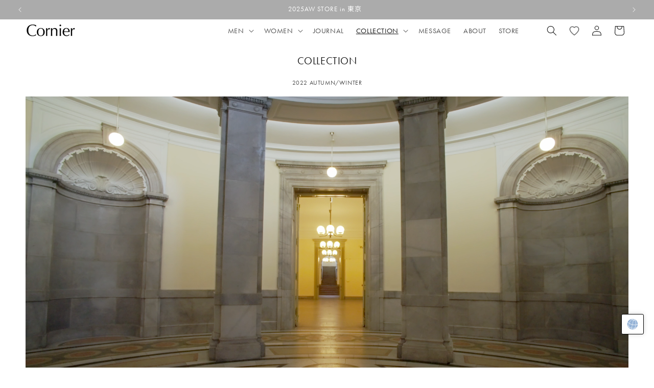

--- FILE ---
content_type: text/html; charset=utf-8
request_url: https://cornier-factory.com/ja-us/blogs/2022-autumn-winter
body_size: 105289
content:
<!doctype html>
<html class="js" lang="ja">
  <head>
    <meta charset="utf-8">
    <meta http-equiv="X-UA-Compatible" content="IE=edge">
    <meta name="viewport" content="width=device-width,initial-scale=1">
    <meta name="theme-color" content="">
    <link rel="canonical" href="https://cornier-factory.com/ja-us/blogs/2022-autumn-winter">
    <link rel="preconnect" href="https://cdn.shopify.com" crossorigin>
    <link rel="preconnect" href="https://fonts.googleapis.com">
    <link rel="preconnect" href="https://fonts.gstatic.com" crossorigin>
    <link rel="preconnect" href="https://use.typekit.net" crossorigin>
    <link rel="preload" as="style" href="https://use.typekit.net/yqe7uek.css">
    <link rel="stylesheet" href="https://use.typekit.net/yqe7uek.css" media="print" onload="this.media='all'">
    <noscript><link rel="stylesheet" href="https://use.typekit.net/yqe7uek.css"></noscript><link rel="icon" type="image/png" href="//cornier-factory.com/cdn/shop/files/Favicon_34x34_64f2c4b9-80e2-40b4-91b5-cb3a3d9feed2.png?crop=center&height=32&v=1751624022&width=32"><link rel="preconnect" href="https://fonts.shopifycdn.com" crossorigin><title>
      2022 Autumn/Winter
 &ndash; Cornier</title>

    

    

<meta property="og:site_name" content="Cornier">
<meta property="og:url" content="https://cornier-factory.com/ja-us/blogs/2022-autumn-winter">
<meta property="og:title" content="2022 Autumn/Winter">
<meta property="og:type" content="website">
<meta property="og:description" content="最高級素材や伝統技術を用いた上質なデイリーウェアを手に取りやすいプライスで提案します。"><meta property="og:image" content="http://cornier-factory.com/cdn/shop/files/Logo_new_1x2_5d038031-5373-4b8f-a3c8-08c6d1290395.png?v=1751364864">
  <meta property="og:image:secure_url" content="https://cornier-factory.com/cdn/shop/files/Logo_new_1x2_5d038031-5373-4b8f-a3c8-08c6d1290395.png?v=1751364864">
  <meta property="og:image:width" content="1876">
  <meta property="og:image:height" content="938"><meta name="twitter:site" content="@cornierjapan"><meta name="twitter:card" content="summary_large_image">
<meta name="twitter:title" content="2022 Autumn/Winter">
<meta name="twitter:description" content="最高級素材や伝統技術を用いた上質なデイリーウェアを手に取りやすいプライスで提案します。">


    <script src="//cornier-factory.com/cdn/shop/t/69/assets/constants.js?v=132983761750457495441759884664" defer="defer"></script>
    <script src="//cornier-factory.com/cdn/shop/t/69/assets/pubsub.js?v=25310214064522200911759884665" defer="defer"></script>
    <script src="//cornier-factory.com/cdn/shop/t/69/assets/global.js?v=126810080294506782861764292907" defer="defer"></script>
    <script src="//cornier-factory.com/cdn/shop/t/69/assets/details-disclosure.js?v=13653116266235556501759884664" defer="defer"></script>
    <script src="//cornier-factory.com/cdn/shop/t/69/assets/details-modal.js?v=25581673532751508451759884664" defer="defer"></script>
    <script src="//cornier-factory.com/cdn/shop/t/69/assets/search-form.js?v=133129549252120666541759884665" defer="defer"></script><script src="//cornier-factory.com/cdn/shop/t/69/assets/animations.js?v=88693664871331136111759884663" defer="defer"></script><script>window.performance && window.performance.mark && window.performance.mark('shopify.content_for_header.start');</script><meta name="facebook-domain-verification" content="geil694tsdb2atr7srf3rknsnx7ye5">
<meta name="facebook-domain-verification" content="zraakib71p8vkkfp0rynytk18vxc33">
<meta name="google-site-verification" content="yBFzB5PWyZltScYCKldZXwTBeLPCN8NEv-2XBicaSlk">
<meta id="shopify-digital-wallet" name="shopify-digital-wallet" content="/60794175655/digital_wallets/dialog">
<meta name="shopify-checkout-api-token" content="fbf9a384ec7bd4011273dcc02ec14f4e">
<meta id="in-context-paypal-metadata" data-shop-id="60794175655" data-venmo-supported="false" data-environment="production" data-locale="ja_JP" data-paypal-v4="true" data-currency="USD">
<link rel="alternate" type="application/atom+xml" title="Feed" href="/ja-us/blogs/2022-autumn-winter.atom" />
<link rel="alternate" hreflang="x-default" href="https://cornier-factory.com/blogs/2022-autumn-winter">
<link rel="alternate" hreflang="ko" href="https://cornier-factory.com/ko/blogs/2022-autumn-winter">
<link rel="alternate" hreflang="en" href="https://cornier-factory.com/en/blogs/2022-autumn-winter">
<link rel="alternate" hreflang="fr" href="https://cornier-factory.com/fr/blogs/2022-autumn-winter">
<link rel="alternate" hreflang="ja-US" href="https://cornier-factory.com/ja-us/blogs/2022-autumn-winter">
<link rel="alternate" hreflang="en-US" href="https://cornier-factory.com/en-us/blogs/2022-autumn-winter">
<link rel="alternate" hreflang="ko-US" href="https://cornier-factory.com/ko-us/blogs/2022-autumn-winter">
<link rel="alternate" hreflang="zh-Hans-US" href="https://cornier-factory.com/zh-us/blogs/2022-autumn-winter">
<link rel="alternate" hreflang="fr-US" href="https://cornier-factory.com/fr-us/blogs/2022-autumn-winter">
<script async="async" src="/checkouts/internal/preloads.js?locale=ja-US"></script>
<link rel="preconnect" href="https://shop.app" crossorigin="anonymous">
<script async="async" src="https://shop.app/checkouts/internal/preloads.js?locale=ja-US&shop_id=60794175655" crossorigin="anonymous"></script>
<script id="apple-pay-shop-capabilities" type="application/json">{"shopId":60794175655,"countryCode":"JP","currencyCode":"USD","merchantCapabilities":["supports3DS"],"merchantId":"gid:\/\/shopify\/Shop\/60794175655","merchantName":"Cornier","requiredBillingContactFields":["postalAddress","email","phone"],"requiredShippingContactFields":["postalAddress","email","phone"],"shippingType":"shipping","supportedNetworks":["visa","masterCard","amex","jcb","discover"],"total":{"type":"pending","label":"Cornier","amount":"1.00"},"shopifyPaymentsEnabled":true,"supportsSubscriptions":true}</script>
<script id="shopify-features" type="application/json">{"accessToken":"fbf9a384ec7bd4011273dcc02ec14f4e","betas":["rich-media-storefront-analytics"],"domain":"cornier-factory.com","predictiveSearch":false,"shopId":60794175655,"locale":"ja"}</script>
<script>var Shopify = Shopify || {};
Shopify.shop = "cornier-factory.myshopify.com";
Shopify.locale = "ja";
Shopify.currency = {"active":"USD","rate":"0.0065042748"};
Shopify.country = "US";
Shopify.theme = {"name":"Dawn v15.4.0","id":148226474151,"schema_name":"Dawn","schema_version":"15.4.0","theme_store_id":null,"role":"main"};
Shopify.theme.handle = "null";
Shopify.theme.style = {"id":null,"handle":null};
Shopify.cdnHost = "cornier-factory.com/cdn";
Shopify.routes = Shopify.routes || {};
Shopify.routes.root = "/ja-us/";</script>
<script type="module">!function(o){(o.Shopify=o.Shopify||{}).modules=!0}(window);</script>
<script>!function(o){function n(){var o=[];function n(){o.push(Array.prototype.slice.apply(arguments))}return n.q=o,n}var t=o.Shopify=o.Shopify||{};t.loadFeatures=n(),t.autoloadFeatures=n()}(window);</script>
<script>
  window.ShopifyPay = window.ShopifyPay || {};
  window.ShopifyPay.apiHost = "shop.app\/pay";
  window.ShopifyPay.redirectState = null;
</script>
<script id="shop-js-analytics" type="application/json">{"pageType":"blog"}</script>
<script defer="defer" async type="module" src="//cornier-factory.com/cdn/shopifycloud/shop-js/modules/v2/client.init-shop-cart-sync_BJFAoJgM.ja.esm.js"></script>
<script defer="defer" async type="module" src="//cornier-factory.com/cdn/shopifycloud/shop-js/modules/v2/chunk.common_BaQ0HiLN.esm.js"></script>
<script type="module">
  await import("//cornier-factory.com/cdn/shopifycloud/shop-js/modules/v2/client.init-shop-cart-sync_BJFAoJgM.ja.esm.js");
await import("//cornier-factory.com/cdn/shopifycloud/shop-js/modules/v2/chunk.common_BaQ0HiLN.esm.js");

  window.Shopify.SignInWithShop?.initShopCartSync?.({"fedCMEnabled":true,"windoidEnabled":true});

</script>
<script>
  window.Shopify = window.Shopify || {};
  if (!window.Shopify.featureAssets) window.Shopify.featureAssets = {};
  window.Shopify.featureAssets['shop-js'] = {"shop-cart-sync":["modules/v2/client.shop-cart-sync_D-TTwAz0.ja.esm.js","modules/v2/chunk.common_BaQ0HiLN.esm.js"],"init-fed-cm":["modules/v2/client.init-fed-cm_D1mkYA53.ja.esm.js","modules/v2/chunk.common_BaQ0HiLN.esm.js"],"init-shop-email-lookup-coordinator":["modules/v2/client.init-shop-email-lookup-coordinator_CWdwCyYB.ja.esm.js","modules/v2/chunk.common_BaQ0HiLN.esm.js"],"shop-cash-offers":["modules/v2/client.shop-cash-offers_BKFmn403.ja.esm.js","modules/v2/chunk.common_BaQ0HiLN.esm.js","modules/v2/chunk.modal_fs8e8m3G.esm.js"],"shop-button":["modules/v2/client.shop-button_BRsaFa8u.ja.esm.js","modules/v2/chunk.common_BaQ0HiLN.esm.js"],"init-windoid":["modules/v2/client.init-windoid_CwY42VUK.ja.esm.js","modules/v2/chunk.common_BaQ0HiLN.esm.js"],"avatar":["modules/v2/client.avatar_BTnouDA3.ja.esm.js"],"init-shop-cart-sync":["modules/v2/client.init-shop-cart-sync_BJFAoJgM.ja.esm.js","modules/v2/chunk.common_BaQ0HiLN.esm.js"],"shop-toast-manager":["modules/v2/client.shop-toast-manager_Bs6NgtWF.ja.esm.js","modules/v2/chunk.common_BaQ0HiLN.esm.js"],"pay-button":["modules/v2/client.pay-button_CJmvT5Ts.ja.esm.js","modules/v2/chunk.common_BaQ0HiLN.esm.js"],"shop-login-button":["modules/v2/client.shop-login-button_9i_TNwv6.ja.esm.js","modules/v2/chunk.common_BaQ0HiLN.esm.js","modules/v2/chunk.modal_fs8e8m3G.esm.js"],"init-customer-accounts-sign-up":["modules/v2/client.init-customer-accounts-sign-up_HZmdUoF2.ja.esm.js","modules/v2/client.shop-login-button_9i_TNwv6.ja.esm.js","modules/v2/chunk.common_BaQ0HiLN.esm.js","modules/v2/chunk.modal_fs8e8m3G.esm.js"],"init-shop-for-new-customer-accounts":["modules/v2/client.init-shop-for-new-customer-accounts_lOvvvdmA.ja.esm.js","modules/v2/client.shop-login-button_9i_TNwv6.ja.esm.js","modules/v2/chunk.common_BaQ0HiLN.esm.js","modules/v2/chunk.modal_fs8e8m3G.esm.js"],"init-customer-accounts":["modules/v2/client.init-customer-accounts_BhjJ4KFK.ja.esm.js","modules/v2/client.shop-login-button_9i_TNwv6.ja.esm.js","modules/v2/chunk.common_BaQ0HiLN.esm.js","modules/v2/chunk.modal_fs8e8m3G.esm.js"],"shop-follow-button":["modules/v2/client.shop-follow-button_COpB_dcQ.ja.esm.js","modules/v2/chunk.common_BaQ0HiLN.esm.js","modules/v2/chunk.modal_fs8e8m3G.esm.js"],"lead-capture":["modules/v2/client.lead-capture_BgaL5DMI.ja.esm.js","modules/v2/chunk.common_BaQ0HiLN.esm.js","modules/v2/chunk.modal_fs8e8m3G.esm.js"],"checkout-modal":["modules/v2/client.checkout-modal_C5d-xytk.ja.esm.js","modules/v2/chunk.common_BaQ0HiLN.esm.js","modules/v2/chunk.modal_fs8e8m3G.esm.js"],"shop-login":["modules/v2/client.shop-login_ByZqzcXh.ja.esm.js","modules/v2/chunk.common_BaQ0HiLN.esm.js","modules/v2/chunk.modal_fs8e8m3G.esm.js"],"payment-terms":["modules/v2/client.payment-terms_B3N_fC42.ja.esm.js","modules/v2/chunk.common_BaQ0HiLN.esm.js","modules/v2/chunk.modal_fs8e8m3G.esm.js"]};
</script>
<script>(function() {
  var isLoaded = false;
  function asyncLoad() {
    if (isLoaded) return;
    isLoaded = true;
    var urls = ["https:\/\/design-packs-v2-f486db037e95.herokuapp.com\/design_packs_file.js?shop=cornier-factory.myshopify.com","https:\/\/cax.channel.io\/shopify\/plugins\/177cda0a-6f46-47f8-9e02-308ff0da0beb.js?shop=cornier-factory.myshopify.com"];
    for (var i = 0; i < urls.length; i++) {
      var s = document.createElement('script');
      s.type = 'text/javascript';
      s.async = true;
      s.src = urls[i];
      var x = document.getElementsByTagName('script')[0];
      x.parentNode.insertBefore(s, x);
    }
  };
  if(window.attachEvent) {
    window.attachEvent('onload', asyncLoad);
  } else {
    window.addEventListener('load', asyncLoad, false);
  }
})();</script>
<script id="__st">var __st={"a":60794175655,"offset":32400,"reqid":"81079491-8489-4230-a89e-667ebd32defc-1767548335","pageurl":"cornier-factory.com\/ja-us\/blogs\/2022-autumn-winter","s":"blogs-83377193127","u":"87b8aee73a6e","p":"blog","rtyp":"blog","rid":83377193127};</script>
<script>window.ShopifyPaypalV4VisibilityTracking = true;</script>
<script id="captcha-bootstrap">!function(){'use strict';const t='contact',e='account',n='new_comment',o=[[t,t],['blogs',n],['comments',n],[t,'customer']],c=[[e,'customer_login'],[e,'guest_login'],[e,'recover_customer_password'],[e,'create_customer']],r=t=>t.map((([t,e])=>`form[action*='/${t}']:not([data-nocaptcha='true']) input[name='form_type'][value='${e}']`)).join(','),a=t=>()=>t?[...document.querySelectorAll(t)].map((t=>t.form)):[];function s(){const t=[...o],e=r(t);return a(e)}const i='password',u='form_key',d=['recaptcha-v3-token','g-recaptcha-response','h-captcha-response',i],f=()=>{try{return window.sessionStorage}catch{return}},m='__shopify_v',_=t=>t.elements[u];function p(t,e,n=!1){try{const o=window.sessionStorage,c=JSON.parse(o.getItem(e)),{data:r}=function(t){const{data:e,action:n}=t;return t[m]||n?{data:e,action:n}:{data:t,action:n}}(c);for(const[e,n]of Object.entries(r))t.elements[e]&&(t.elements[e].value=n);n&&o.removeItem(e)}catch(o){console.error('form repopulation failed',{error:o})}}const l='form_type',E='cptcha';function T(t){t.dataset[E]=!0}const w=window,h=w.document,L='Shopify',v='ce_forms',y='captcha';let A=!1;((t,e)=>{const n=(g='f06e6c50-85a8-45c8-87d0-21a2b65856fe',I='https://cdn.shopify.com/shopifycloud/storefront-forms-hcaptcha/ce_storefront_forms_captcha_hcaptcha.v1.5.2.iife.js',D={infoText:'hCaptchaによる保護',privacyText:'プライバシー',termsText:'利用規約'},(t,e,n)=>{const o=w[L][v],c=o.bindForm;if(c)return c(t,g,e,D).then(n);var r;o.q.push([[t,g,e,D],n]),r=I,A||(h.body.append(Object.assign(h.createElement('script'),{id:'captcha-provider',async:!0,src:r})),A=!0)});var g,I,D;w[L]=w[L]||{},w[L][v]=w[L][v]||{},w[L][v].q=[],w[L][y]=w[L][y]||{},w[L][y].protect=function(t,e){n(t,void 0,e),T(t)},Object.freeze(w[L][y]),function(t,e,n,w,h,L){const[v,y,A,g]=function(t,e,n){const i=e?o:[],u=t?c:[],d=[...i,...u],f=r(d),m=r(i),_=r(d.filter((([t,e])=>n.includes(e))));return[a(f),a(m),a(_),s()]}(w,h,L),I=t=>{const e=t.target;return e instanceof HTMLFormElement?e:e&&e.form},D=t=>v().includes(t);t.addEventListener('submit',(t=>{const e=I(t);if(!e)return;const n=D(e)&&!e.dataset.hcaptchaBound&&!e.dataset.recaptchaBound,o=_(e),c=g().includes(e)&&(!o||!o.value);(n||c)&&t.preventDefault(),c&&!n&&(function(t){try{if(!f())return;!function(t){const e=f();if(!e)return;const n=_(t);if(!n)return;const o=n.value;o&&e.removeItem(o)}(t);const e=Array.from(Array(32),(()=>Math.random().toString(36)[2])).join('');!function(t,e){_(t)||t.append(Object.assign(document.createElement('input'),{type:'hidden',name:u})),t.elements[u].value=e}(t,e),function(t,e){const n=f();if(!n)return;const o=[...t.querySelectorAll(`input[type='${i}']`)].map((({name:t})=>t)),c=[...d,...o],r={};for(const[a,s]of new FormData(t).entries())c.includes(a)||(r[a]=s);n.setItem(e,JSON.stringify({[m]:1,action:t.action,data:r}))}(t,e)}catch(e){console.error('failed to persist form',e)}}(e),e.submit())}));const S=(t,e)=>{t&&!t.dataset[E]&&(n(t,e.some((e=>e===t))),T(t))};for(const o of['focusin','change'])t.addEventListener(o,(t=>{const e=I(t);D(e)&&S(e,y())}));const B=e.get('form_key'),M=e.get(l),P=B&&M;t.addEventListener('DOMContentLoaded',(()=>{const t=y();if(P)for(const e of t)e.elements[l].value===M&&p(e,B);[...new Set([...A(),...v().filter((t=>'true'===t.dataset.shopifyCaptcha))])].forEach((e=>S(e,t)))}))}(h,new URLSearchParams(w.location.search),n,t,e,['guest_login'])})(!0,!0)}();</script>
<script integrity="sha256-4kQ18oKyAcykRKYeNunJcIwy7WH5gtpwJnB7kiuLZ1E=" data-source-attribution="shopify.loadfeatures" defer="defer" src="//cornier-factory.com/cdn/shopifycloud/storefront/assets/storefront/load_feature-a0a9edcb.js" crossorigin="anonymous"></script>
<script crossorigin="anonymous" defer="defer" src="//cornier-factory.com/cdn/shopifycloud/storefront/assets/shopify_pay/storefront-65b4c6d7.js?v=20250812"></script>
<script data-source-attribution="shopify.dynamic_checkout.dynamic.init">var Shopify=Shopify||{};Shopify.PaymentButton=Shopify.PaymentButton||{isStorefrontPortableWallets:!0,init:function(){window.Shopify.PaymentButton.init=function(){};var t=document.createElement("script");t.src="https://cornier-factory.com/cdn/shopifycloud/portable-wallets/latest/portable-wallets.ja.js",t.type="module",document.head.appendChild(t)}};
</script>
<script data-source-attribution="shopify.dynamic_checkout.buyer_consent">
  function portableWalletsHideBuyerConsent(e){var t=document.getElementById("shopify-buyer-consent"),n=document.getElementById("shopify-subscription-policy-button");t&&n&&(t.classList.add("hidden"),t.setAttribute("aria-hidden","true"),n.removeEventListener("click",e))}function portableWalletsShowBuyerConsent(e){var t=document.getElementById("shopify-buyer-consent"),n=document.getElementById("shopify-subscription-policy-button");t&&n&&(t.classList.remove("hidden"),t.removeAttribute("aria-hidden"),n.addEventListener("click",e))}window.Shopify?.PaymentButton&&(window.Shopify.PaymentButton.hideBuyerConsent=portableWalletsHideBuyerConsent,window.Shopify.PaymentButton.showBuyerConsent=portableWalletsShowBuyerConsent);
</script>
<script data-source-attribution="shopify.dynamic_checkout.cart.bootstrap">document.addEventListener("DOMContentLoaded",(function(){function t(){return document.querySelector("shopify-accelerated-checkout-cart, shopify-accelerated-checkout")}if(t())Shopify.PaymentButton.init();else{new MutationObserver((function(e,n){t()&&(Shopify.PaymentButton.init(),n.disconnect())})).observe(document.body,{childList:!0,subtree:!0})}}));
</script>
<script id='scb4127' type='text/javascript' async='' src='https://cornier-factory.com/cdn/shopifycloud/privacy-banner/storefront-banner.js'></script><link id="shopify-accelerated-checkout-styles" rel="stylesheet" media="screen" href="https://cornier-factory.com/cdn/shopifycloud/portable-wallets/latest/accelerated-checkout-backwards-compat.css" crossorigin="anonymous">
<style id="shopify-accelerated-checkout-cart">
        #shopify-buyer-consent {
  margin-top: 1em;
  display: inline-block;
  width: 100%;
}

#shopify-buyer-consent.hidden {
  display: none;
}

#shopify-subscription-policy-button {
  background: none;
  border: none;
  padding: 0;
  text-decoration: underline;
  font-size: inherit;
  cursor: pointer;
}

#shopify-subscription-policy-button::before {
  box-shadow: none;
}

      </style>
<link rel="stylesheet" media="screen" href="//cornier-factory.com/cdn/shop/t/69/compiled_assets/styles.css?12270">
<script id="sections-script" data-sections="header" defer="defer" src="//cornier-factory.com/cdn/shop/t/69/compiled_assets/scripts.js?12270"></script>
<script>window.performance && window.performance.mark && window.performance.mark('shopify.content_for_header.end');</script>


    <style data-shopify>
      @font-face {
  font-family: "Noto Sans Japanese";
  font-weight: 400;
  font-style: normal;
  font-display: swap;
  src: url("//cornier-factory.com/cdn/fonts/noto_sans_japanese/notosansjapanese_n4.74a6927b879b930fdec4ab8bb6917103ae8bbca9.woff2") format("woff2"),
       url("//cornier-factory.com/cdn/fonts/noto_sans_japanese/notosansjapanese_n4.15630f5c60bcf9ed7de2df9484ab75ddd007c8e2.woff") format("woff");
}

      @font-face {
  font-family: "Noto Sans Japanese";
  font-weight: 700;
  font-style: normal;
  font-display: swap;
  src: url("//cornier-factory.com/cdn/fonts/noto_sans_japanese/notosansjapanese_n7.1abda075dc6bf08053b865d23e5712ef6cfa899b.woff2") format("woff2"),
       url("//cornier-factory.com/cdn/fonts/noto_sans_japanese/notosansjapanese_n7.aa2be2df2112f4742b97ac4fa9dca5bb760e3ab4.woff") format("woff");
}

      
      
      @font-face {
  font-family: "Noto Sans Japanese";
  font-weight: 400;
  font-style: normal;
  font-display: swap;
  src: url("//cornier-factory.com/cdn/fonts/noto_sans_japanese/notosansjapanese_n4.74a6927b879b930fdec4ab8bb6917103ae8bbca9.woff2") format("woff2"),
       url("//cornier-factory.com/cdn/fonts/noto_sans_japanese/notosansjapanese_n4.15630f5c60bcf9ed7de2df9484ab75ddd007c8e2.woff") format("woff");
}


      
        :root,
        .color-scheme-1 {
          --color-background: 255,255,255;
        
          --gradient-background: #ffffff;
        

        

        --color-foreground: 18,18,18;
        --color-background-contrast: 191,191,191;
        --color-shadow: 18,18,18;
        --color-button: 18,18,18;
        --color-button-text: 255,255,255;
        --color-secondary-button: 255,255,255;
        --color-secondary-button-text: 18,18,18;
        --color-link: 18,18,18;
        --color-badge-foreground: 18,18,18;
        --color-badge-background: 255,255,255;
        --color-badge-border: 18,18,18;
        --payment-terms-background-color: rgb(255 255 255);
      }
      
        
        .color-scheme-2 {
          --color-background: 243,243,243;
        
          --gradient-background: #f3f3f3;
        

        

        --color-foreground: 18,18,18;
        --color-background-contrast: 179,179,179;
        --color-shadow: 18,18,18;
        --color-button: 18,18,18;
        --color-button-text: 243,243,243;
        --color-secondary-button: 243,243,243;
        --color-secondary-button-text: 18,18,18;
        --color-link: 18,18,18;
        --color-badge-foreground: 18,18,18;
        --color-badge-background: 243,243,243;
        --color-badge-border: 18,18,18;
        --payment-terms-background-color: rgb(243 243 243);
      }
      
        
        .color-scheme-3 {
          --color-background: 171,171,171;
        
          --gradient-background: #ababab;
        

        

        --color-foreground: 255,255,255;
        --color-background-contrast: 107,107,107;
        --color-shadow: 18,18,18;
        --color-button: 255,255,255;
        --color-button-text: 18,18,18;
        --color-secondary-button: 171,171,171;
        --color-secondary-button-text: 255,255,255;
        --color-link: 255,255,255;
        --color-badge-foreground: 255,255,255;
        --color-badge-background: 171,171,171;
        --color-badge-border: 255,255,255;
        --payment-terms-background-color: rgb(171 171 171);
      }
      
        
        .color-scheme-4 {
          --color-background: 255,255,255;
        
          --gradient-background: #ffffff;
        

        

        --color-foreground: 255,255,255;
        --color-background-contrast: 191,191,191;
        --color-shadow: 18,18,18;
        --color-button: 255,255,255;
        --color-button-text: 255,255,255;
        --color-secondary-button: 255,255,255;
        --color-secondary-button-text: 255,255,255;
        --color-link: 255,255,255;
        --color-badge-foreground: 255,255,255;
        --color-badge-background: 255,255,255;
        --color-badge-border: 255,255,255;
        --payment-terms-background-color: rgb(255 255 255);
      }
      
        
        .color-scheme-5 {
          --color-background: 51,79,180;
        
          --gradient-background: #334fb4;
        

        

        --color-foreground: 255,255,255;
        --color-background-contrast: 23,35,81;
        --color-shadow: 18,18,18;
        --color-button: 255,255,255;
        --color-button-text: 51,79,180;
        --color-secondary-button: 51,79,180;
        --color-secondary-button-text: 255,255,255;
        --color-link: 255,255,255;
        --color-badge-foreground: 255,255,255;
        --color-badge-background: 51,79,180;
        --color-badge-border: 255,255,255;
        --payment-terms-background-color: rgb(51 79 180);
      }
      

      body, .color-scheme-1, .color-scheme-2, .color-scheme-3, .color-scheme-4, .color-scheme-5 {
        color: rgba(var(--color-foreground), 0.75);
        background-color: rgb(var(--color-background));
      }

      :root {
        --font-body-family: "futura-pt", "Noto Sans Japanese", sans-serif;
        --font-body-style: normal;
        --font-body-weight: 400; /* 400; */
        --font-body-weight-bold: 700;

        --font-heading-family: "futura-pt", "Noto Sans Japanese", sans-serif;
        --font-heading-style: normal;
        --font-heading-weight: 400; /* 400; */

        --font-body-scale: 1.0;
        --font-heading-scale: 1.0;

        --media-padding: px;
        --media-border-opacity: 0.0;
        --media-border-width: 1px;
        --media-radius: 0px;
        --media-shadow-opacity: 0.0;
        --media-shadow-horizontal-offset: 0px;
        --media-shadow-vertical-offset: 0px;
        --media-shadow-blur-radius: 0px;
        --media-shadow-visible: 0;

        --page-width: 140rem;
        --page-width-margin: 0rem;

        --product-card-image-padding: 0.0rem;
        --product-card-corner-radius: 0.0rem;
        --product-card-text-alignment: left;
        --product-card-border-width: 0.0rem;
        --product-card-border-opacity: 0.0;
        --product-card-shadow-opacity: 0.1;
        --product-card-shadow-visible: 1;
        --product-card-shadow-horizontal-offset: 0.0rem;
        --product-card-shadow-vertical-offset: 0.0rem;
        --product-card-shadow-blur-radius: 0.0rem;

        --collection-card-image-padding: 0.0rem;
        --collection-card-corner-radius: 0.0rem;
        --collection-card-text-alignment: left;
        --collection-card-border-width: 0.0rem;
        --collection-card-border-opacity: 0.0;
        --collection-card-shadow-opacity: 0.1;
        --collection-card-shadow-visible: 1;
        --collection-card-shadow-horizontal-offset: 0.0rem;
        --collection-card-shadow-vertical-offset: 0.0rem;
        --collection-card-shadow-blur-radius: 0.0rem;

        --blog-card-image-padding: 0.0rem;
        --blog-card-corner-radius: 0.0rem;
        --blog-card-text-alignment: left;
        --blog-card-border-width: 0.0rem;
        --blog-card-border-opacity: 0.0;
        --blog-card-shadow-opacity: 0.1;
        --blog-card-shadow-visible: 1;
        --blog-card-shadow-horizontal-offset: 0.0rem;
        --blog-card-shadow-vertical-offset: 0.0rem;
        --blog-card-shadow-blur-radius: 0.0rem;

        --badge-corner-radius: 4.0rem;

        --popup-border-width: 1px;
        --popup-border-opacity: 0.1;
        --popup-corner-radius: 0px;
        --popup-shadow-opacity: 0.0;
        --popup-shadow-horizontal-offset: 0px;
        --popup-shadow-vertical-offset: 0px;
        --popup-shadow-blur-radius: 0px;

        --drawer-border-width: 1px;
        --drawer-border-opacity: 0.1;
        --drawer-shadow-opacity: 0.0;
        --drawer-shadow-horizontal-offset: 0px;
        --drawer-shadow-vertical-offset: 0px;
        --drawer-shadow-blur-radius: 0px;

        --spacing-sections-desktop: 0px;
        --spacing-sections-mobile: 0px;

        --grid-desktop-vertical-spacing: 8px;
        --grid-desktop-horizontal-spacing: 8px;
        --grid-mobile-vertical-spacing: 4px;
        --grid-mobile-horizontal-spacing: 4px;

        --text-boxes-border-opacity: 0.0;
        --text-boxes-border-width: 0px;
        --text-boxes-radius: 0px;
        --text-boxes-shadow-opacity: 0.0;
        --text-boxes-shadow-visible: 0;
        --text-boxes-shadow-horizontal-offset: 0px;
        --text-boxes-shadow-vertical-offset: 0px;
        --text-boxes-shadow-blur-radius: 0px;

        --buttons-radius: 0px;
        --buttons-radius-outset: 0px;
        --buttons-border-width: 1px;
        --buttons-border-opacity: 1.0;
        --buttons-shadow-opacity: 0.0;
        --buttons-shadow-visible: 0;
        --buttons-shadow-horizontal-offset: 0px;
        --buttons-shadow-vertical-offset: 0px;
        --buttons-shadow-blur-radius: 0px;
        --buttons-border-offset: 0px;

        --inputs-radius: 0px;
        --inputs-border-width: 1px;
        --inputs-border-opacity: 0.55;
        --inputs-shadow-opacity: 0.0;
        --inputs-shadow-horizontal-offset: 0px;
        --inputs-margin-offset: 0px;
        --inputs-shadow-vertical-offset: 0px;
        --inputs-shadow-blur-radius: 0px;
        --inputs-radius-outset: 0px;

        --variant-pills-radius: 0px;
        --variant-pills-border-width: 1px;
        --variant-pills-border-opacity: 0.0;
        --variant-pills-shadow-opacity: 0.0;
        --variant-pills-shadow-horizontal-offset: 0px;
        --variant-pills-shadow-vertical-offset: 0px;
        --variant-pills-shadow-blur-radius: 0px;
      }

      *,
      *::before,
      *::after {
        box-sizing: inherit;
      }

      html {
        box-sizing: border-box;
        font-size: calc(var(--font-body-scale) * 62.5%);
        height: 100%;
      }

      body {
        display: grid;
        grid-template-rows: auto auto 1fr auto;
        grid-template-columns: 100%;
        min-height: 100%;
        margin: 0;
        font-size: 1.2rem;
        letter-spacing: 0.06rem;
        line-height: calc(1 + 0.8 / var(--font-body-scale));
        font-family: var(--font-body-family);
        font-style: var(--font-body-style);
        font-weight: var(--font-body-weight);
      }

      @media screen and (min-width: 750px) {
        body {
          font-size: 1.2rem;
        }
      }

    </style>

    <link href="//cornier-factory.com/cdn/shop/t/69/assets/base.css?v=116889232179015920921761530904" rel="stylesheet" type="text/css" media="all" />
    <link rel="stylesheet" href="//cornier-factory.com/cdn/shop/t/69/assets/component-cart-items.css?v=13033300910818915211759884663" media="print" onload="this.media='all'">
      <link rel="preload" as="font" href="//cornier-factory.com/cdn/fonts/noto_sans_japanese/notosansjapanese_n4.74a6927b879b930fdec4ab8bb6917103ae8bbca9.woff2" type="font/woff2" crossorigin>
      

      <link rel="preload" as="font" href="//cornier-factory.com/cdn/fonts/noto_sans_japanese/notosansjapanese_n4.74a6927b879b930fdec4ab8bb6917103ae8bbca9.woff2" type="font/woff2" crossorigin>
      
<link href="//cornier-factory.com/cdn/shop/t/69/assets/component-localization-form.css?v=170315343355214948141759884663" rel="stylesheet" type="text/css" media="all" />
      <script src="//cornier-factory.com/cdn/shop/t/69/assets/localization-form.js?v=144176611646395275351759884665" defer="defer"></script><script>
      if (Shopify.designMode) {
        document.documentElement.classList.add('shopify-design-mode');
      }
    </script>
        <link rel="preload" href="//cornier-factory.com/cdn/shop/t/69/assets/design-pack-styles.css?v=173712910775263944171759884754" as="style">
      <link href="//cornier-factory.com/cdn/shop/t/69/assets/design-pack-styles.css?v=173712910775263944171759884754" rel="stylesheet" type="text/css" media="all" /> 
      <!-- BEGIN app block: shopify://apps/linkedoption/blocks/app-embed/564f3d71-fe5e-48d7-a0de-284b76666f1e --><style>.king-linked-options-collection__container {
    --align: start;
    --margin-top: 10px;
    --margin-bottom: 0px;
    --count-font-size: 12px;
    --count-font-color: #5f6772;
    --label-layout: column;
    --label-font-size: 12px;
    --label-font-color: #5f6772;
    --label-space: 4px;
  }
  .lv-option-collection-color-swatch {
    --border-width: 1px;
    --border-color: transparent;
    --border-color-active: #5f6772;
    --border-color-hover: #000;
    --padding: 2px;
    --size: 24px;
  }
  .lv-option-collection-image-swatch {
    --border-width: 1px;
    --border-color: #d4d4d4;
    --border-color-active: #5f6772;
    --border-color-hover: #000;
    --padding: 2px;
    --size: 24px;
  }
  .lv-option-collection-button {
    --border-width: 1px;
    --padding: 4px;
    --border-color: #babfc3;
    --border-color-active: #4f5354;
    --border-color-hover: #000;
    --bg-color: #fff;
    --bg-color-active: #fff;
    --text-color: #000;
    --text-color-active: #000;
  }
  .lv-option-collection-dropdown,.lv-option-collection-dropdown-options {
    --bg-color: #ffffff;
    --text-color: #5f6772;
    --border-width: 1px;
    --border-color: #5f6772;
    --border-radius: 1px;
    --padding: 6px;
    --text-color-active: #202020;
    --bg-color-active: #eee;
  }
</style>
<!-- BEGIN app snippet: config --><script>
  window.kingLinkedOptionConfig = window.kingLinkedOptionConfig || {};
  kingLinkedOptionConfig.version = "v1";
  kingLinkedOptionConfig.enabled = true;
  kingLinkedOptionConfig.featuredProductEnabled = false;
  kingLinkedOptionConfig.shop = "cornier-factory.myshopify.com";
  kingLinkedOptionConfig.country = "US";
  kingLinkedOptionConfig.language = "ja";
  kingLinkedOptionConfig.currency = "JPY";
  kingLinkedOptionConfig.shopDomain = "cornier-factory.com";
  kingLinkedOptionConfig.pageType = "blog";
  kingLinkedOptionConfig.moneyFormat = "${{amount}}";
  kingLinkedOptionConfig.moneyFormatWithCurrency = "${{amount}} USD";
  kingLinkedOptionConfig.prefix = "/ja-us";
  kingLinkedOptionConfig.namespace = "app--20802568193--king-linked-options";
  kingLinkedOptionConfig.hide = true;
  kingLinkedOptionConfig.remove = false;
  kingLinkedOptionConfig.storefrontAccessToken = "3d7f903080b9e19070b6de324deba85c";
  kingLinkedOptionConfig.cartAttributeEnabled = false;
  kingLinkedOptionConfig.cartAttributeSelector = "";
  kingLinkedOptionConfig.hideDuplicateOption = false;
  kingLinkedOptionConfig.hideDuplicate = false;
  kingLinkedOptionConfig.subcategoryInCardMode = "FULL_OPTION";
  kingLinkedOptionConfig.enableSeamlessOptionSwitching = false;
  kingLinkedOptionConfig.seamlessSectionIds = [];
  kingLinkedOptionConfig.themeConfigV2 = {"liveThemeId":"148226474151","themes":[{"themeIds":["142640939175","136479342759","141466534055","141688209575","142488043687","142488666279","142776565927","142832238759","144368468135","145102930087","145102962855","145206640807","145207853223","145438212263","147969179815","147969179815","148226441383","148226441383","148226474151","148226474151","148429930663","148429930663","148433305767","148433305767","148545863847","148545863847","148594524327","148594524327","148658651303","148658651303","149883584679"],"themeStoreId":"887","themeName":"Dawn","product":{"points":[{"id":".product-block[data-dynamic-variants-enabled]","pos":"BEFORE"}],"variant":{"id":".product__info-container variant-selects","option":{"id":"fieldset","name":{"id":"legend","type":"text"}}},"container":".product__info-container","exclude":"","hide":""},"productCard":{"item":{"card":".product-card-wrapper","link":"a","price":".card>.card__content .card-information .price__regular .price-item--regular","title":".card>.card__content .card__heading a","image_1":".card--media .media img:nth-child(1)","image_2":"","image_1_type":"image","image_2_type":"image","compareAtPrice":".card>.card__content .card-information .price__sale .price-item--sale"},"points":[],"exclude":"","hide":""},"quickView":{"points":[],"trigger":"","variant":"","container":"","productId":{"id":"","type":""}}}]};
  kingLinkedOptionConfig.product = {
    id: 0,
    active: true,
    groupType: "",
    autoScroll: false,
    anchor: "",
    options: null,
    trans: {}
  };
  kingLinkedOptionConfig.productCard = {
    enabled: false,
    multiOptionEnabled: false,
    hideOptions: "",
    applyPages: [],
    customize: {"align":"LEFT","customCss":"","marginTop":10,"imageAlign":"CENTER","buttonLimit":5,"buttonStyle":"SQUARE","dropdownIcon":1,"marginBottom":0,"buttonPadding":4,"twoColorStyle":"bottom right","colorSwatchSize":24,"dropdownPadding":6,"imageSwatchSize":24,"colorSwatchLimit":5,"colorSwatchStyle":"ROUND","imageSwatchLimit":5,"imageSwatchStyle":"ROUND","buttonBorderWidth":1,"buttonColorActive":"#fff","buttonColorNormal":"#fff","dropdownTextColor":"#5f6772","colorSwatchPadding":2,"imageSwatchPadding":2,"dropdownBorderColor":"#5f6772","dropdownBorderWidth":1,"buttonTextColorActive":"#000","buttonTextColorNormal":"#000","buttonUnavailableStyle":"CROSS","colorSwatchBorderWidth":1,"imageSwatchBorderWidth":1,"buttonBorderColorActive":"#4f5354","buttonBorderColorNormal":"#babfc3","dropdownBackgroundColor":"#ffffff","dropdownUnavailableStyle":"NONE","buttonHideUnmatchedVariant":false,"colorSwatchUnavailableStyle":"CROSS","imageSwatchUnavailableStyle":"CROSS","colorSwatchBorderColorActive":"#5f6772","colorSwatchBorderColorNormal":"transparent","dropdownHideUnmatchedVariant":false,"imageSwatchBorderColorActive":"#5f6772","imageSwatchBorderColorNormal":"#d4d4d4","colorSwatchHideUnmatchedVariant":false,"imageSwatchHideUnmatchedVariant":false},
    clickBehavior: "REDIRECT",
  };
  kingLinkedOptionConfig.appTranslations = {};
</script>
<!-- END app snippet -->
<style
  id="king-linked-options-custom-css"
>
  {}
  {}
</style>
<!-- BEGIN app snippet: template -->
  

<!-- END app snippet -->











<!-- END app block --><!-- BEGIN app block: shopify://apps/swishlist-simple-wishlist/blocks/wishlist_settings/bfcb80f2-f00d-42ae-909a-9f00c726327b --><style id="st-wishlist-custom-css"> #st-wishlist-page .st-product-card .st-image.ezsd-root{
 padding-top: unset;
 img{ position: unset;}
}

#st-wishlist-page .st-product-card .st-image:not(.ezsd-root){
 opacity: 0;
} </style><!-- BEGIN app snippet: wishlist_styles --><style> :root{ --st-add-icon-color: ; --st-added-icon-color: ; --st-loading-icon-color: ; --st-atc-button-border-radius: ; --st-atc-button-color: ; --st-atc-button-background-color: ; }  /* .st-wishlist-button, #st_wishlist_icons, .st-wishlist-details-button{ display: none; } */  #st_wishlist_icons { display: none; }  .st-wishlist-initialized .st-wishlist-button{ display: flex; }  .st-wishlist-loading-icon{ color: var(--st-loading-icon-color) }  .st-wishlist-button:not([data-type="details"]) .st-wishlist-icon{ color: var(--st-add-icon-color) }  .st-wishlist-button.st-is-added:not([data-type="details"]) .st-wishlist-icon{ color: var(--st-added-icon-color) }  .st-wishlist-button.st-is-loading:not([data-type="details"]) .st-wishlist-icon{ color: var(--st-loading-icon-color) }  .st-wishlist-initialized { .st-wishlist-details-button--header-icon, .st-wishlist-details-button { display: flex; } }  .st-initialized.st-wishlist-details-button--header-icon, .st-initialized.st-wishlist-details-button{ display: flex; }  .st-wishlist-details-button .st-wishlist-icon{ color: var(--icon-color); } </style>  <!-- END app snippet --><link rel="stylesheet" href="https://cdn.shopify.com/extensions/019b89c1-600b-7455-8cf1-6ccade3a2cfe/swishlist-369/assets/st_wl_styles.min.css" media="print" onload="this.media='all'" > <noscript><link href="//cdn.shopify.com/extensions/019b89c1-600b-7455-8cf1-6ccade3a2cfe/swishlist-369/assets/st_wl_styles.min.css" rel="stylesheet" type="text/css" media="all" /></noscript>                <template id="st_wishlist_template">  <!-- BEGIN app snippet: wishlist_drawer --> <div class="st-wishlist-details st-wishlist-details--drawer st-wishlist-details--right st-is-loading "> <div class="st-wishlist-details_overlay"><span></span></div>  <div class="st-wishlist-details_wrapper"> <div class="st-wishlist-details_header"> <div class="st-wishlist-details_title st-flex st-justify-between"> <div class="st-h3 h2">My Wishlist</div> <button class="st-close-button" aria-label="Wishlistの引き出しを閉じる" > X </button> </div><div class="st-wishlist-details_shares"><!-- BEGIN app snippet: wishlist_shares --><ul class="st-wishlist-shares st-list-style-none st-flex st-gap-20 st-justify-center" data-list=""> <li class="st-wishlist-share-item st-wishlist-share-item--facebook"> <button class="st-share-button" data-type="facebook" aria-label="Facebookで共有" > <svg class="st-icon" width="24px" height="24px" viewBox="0 0 24 24" enable-background="new 0 0 24 24" > <g><path fill="currentColor" d="M18.768,7.465H14.5V5.56c0-0.896,0.594-1.105,1.012-1.105s2.988,0,2.988,0V0.513L14.171,0.5C10.244,0.5,9.5,3.438,9.5,5.32 v2.145h-3v4h3c0,5.212,0,12,0,12h5c0,0,0-6.85,0-12h3.851L18.768,7.465z"></path></g> </svg> </button> </li> <li class="st-wishlist-share-item st-wishlist-share-item--pinterest"> <button class="st-share-button" data-type="pinterest" aria-label="Pinterestにピン留め" > <svg class="st-icon" width="24px" height="24px" viewBox="0 0 24 24" enable-background="new 0 0 24 24" > <path fill="currentColor" d="M12.137,0.5C5.86,0.5,2.695,5,2.695,8.752c0,2.272,0.8 ,4.295,2.705,5.047c0.303,0.124,0.574,0.004,0.661-0.33 c0.062-0.231,0.206-0.816,0.271-1.061c0.088-0.331,0.055-0.446-0.19-0.736c-0.532-0.626-0.872-1.439-0.872-2.59 c0-3.339,2.498-6.328,6.505-6.328c3.548,0,5.497,2.168,5.497,5.063c0,3.809-1.687,7.024-4.189,7.024 c-1.382,0-2.416-1.142-2.085-2.545c0.397-1.675,1.167-3.479,1.167-4.688c0-1.081-0.58-1.983-1.782-1.983 c-1.413,0-2.548,1.461-2.548,3.42c0,1.247,0.422,2.09,0.422,2.09s-1.445,6.126-1.699,7.199c-0.505,2.137-0.076,4.756-0.04,5.02 c0.021,0.157,0.224,0.195,0.314,0.078c0.13-0.171,1.813-2.25,2.385-4.325c0.162-0.589,0.929-3.632,0.929-3.632 c0.459,0.876,1.801,1.646,3.228,1.646c4.247,0,7.128-3.871,7.128-9.053C20.5,4.15,17.182,0.5,12.137,0.5z"></path> </svg> </button> </li> <li class="st-wishlist-share-item st-wishlist-share-item--twitter"> <button class="st-share-button" data-type="twitter" aria-label="Xでツイート" > <svg class="st-icon" width="24px" height="24px" xmlns="http://www.w3.org/2000/svg" viewBox="0 0 512 512" > <!--!Font Awesome Free 6.7.2 by @fontawesome - https://fontawesome.com License - https://fontawesome.com/license/free Copyright 2025 Fonticons, Inc.--> <path fill="currentColor" d="M389.2 48h70.6L305.6 224.2 487 464H345L233.7 318.6 106.5 464H35.8L200.7 275.5 26.8 48H172.4L272.9 180.9 389.2 48zM364.4 421.8h39.1L151.1 88h-42L364.4 421.8z"/> </svg> </button> </li> <li class="st-wishlist-share-item st-wishlist-share-item--whatsapp"> <button class="st-share-button" data-type="whatsapp" aria-label="WhatsAppで共有" > <svg class="st-icon" xmlns="http://www.w3.org/2000/svg" viewBox="0 0 448 512"> <path fill="currentColor" d="M380.9 97.1C339 55.1 283.2 32 223.9 32c-122.4 0-222 99.6-222 222 0 39.1 10.2 77.3 29.6 111L0 480l117.7-30.9c32.4 17.7 68.9 27 106.1 27h.1c122.3 0 224.1-99.6 224.1-222 0-59.3-25.2-115-67.1-157zm-157 341.6c-33.2 0-65.7-8.9-94-25.7l-6.7-4-69.8 18.3L72 359.2l-4.4-7c-18.5-29.4-28.2-63.3-28.2-98.2 0-101.7 82.8-184.5 184.6-184.5 49.3 0 95.6 19.2 130.4 54.1 34.8 34.9 56.2 81.2 56.1 130.5 0 101.8-84.9 184.6-186.6 184.6zm101.2-138.2c-5.5-2.8-32.8-16.2-37.9-18-5.1-1.9-8.8-2.8-12.5 2.8-3.7 5.6-14.3 18-17.6 21.8-3.2 3.7-6.5 4.2-12 1.4-32.6-16.3-54-29.1-75.5-66-5.7-9.8 5.7-9.1 16.3-30.3 1.8-3.7 .9-6.9-.5-9.7-1.4-2.8-12.5-30.1-17.1-41.2-4.5-10.8-9.1-9.3-12.5-9.5-3.2-.2-6.9-.2-10.6-.2-3.7 0-9.7 1.4-14.8 6.9-5.1 5.6-19.4 19-19.4 46.3 0 27.3 19.9 53.7 22.6 57.4 2.8 3.7 39.1 59.7 94.8 83.8 35.2 15.2 49 16.5 66.6 13.9 10.7-1.6 32.8-13.4 37.4-26.4 4.6-13 4.6-24.1 3.2-26.4-1.3-2.5-5-3.9-10.5-6.6z"/> </svg> </button> </li> <li class="st-wishlist-share-item st-wishlist-share-item--email"> <button class="st-share-button" data-type="email" aria-label="メールで共有" > <svg class="st-icon" width="24px" height="24px" viewBox="0 0 24 24" enable-background="new 0 0 24 24" > <path fill="currentColor" d="M22,4H2C0.897,4,0,4.897,0,6v12c0,1.103,0.897,2,2,2h20c1.103,0,2-0.897,2-2V6C24,4.897,23.103,4,22,4z M7.248,14.434 l-3.5,2C3.67,16.479,3.584,16.5,3.5,16.5c-0.174,0-0.342-0.09-0.435-0.252c-0.137-0.239-0.054-0.545,0.186-0.682l3.5-2 c0.24-0.137,0.545-0.054,0.682,0.186C7.571,13.992,7.488,14.297,7.248,14.434z M12,14.5c-0.094,0-0.189-0.026-0.271-0.08l-8.5-5.5 C2.997,8.77,2.93,8.46,3.081,8.229c0.15-0.23,0.459-0.298,0.691-0.147L12,13.405l8.229-5.324c0.232-0.15,0.542-0.084,0.691,0.147 c0.15,0.232,0.083,0.542-0.148,0.691l-8.5,5.5C12.189,14.474,12.095,14.5,12,14.5z M20.934,16.248 C20.842,16.41,20.673,16.5,20.5,16.5c-0.084,0-0.169-0.021-0.248-0.065l-3.5-2c-0.24-0.137-0.323-0.442-0.186-0.682 s0.443-0.322,0.682-0.186l3.5,2C20.988,15.703,21.071,16.009,20.934,16.248z"></path> </svg> </button> </li> <li class="st-wishlist-share-item st-wishlist-share-item--copy_link"> <button class="st-share-button" data-type="copy_link" aria-label="クリップボードにコピー" > <svg class="st-icon" width="24" height="24" viewBox="0 0 512 512"> <path fill="currentColor" d="M459.654,233.373l-90.531,90.5c-49.969,50-131.031,50-181,0c-7.875-7.844-14.031-16.688-19.438-25.813 l42.063-42.063c2-2.016,4.469-3.172,6.828-4.531c2.906,9.938,7.984,19.344,15.797,27.156c24.953,24.969,65.563,24.938,90.5,0 l90.5-90.5c24.969-24.969,24.969-65.563,0-90.516c-24.938-24.953-65.531-24.953-90.5,0l-32.188,32.219 c-26.109-10.172-54.25-12.906-81.641-8.891l68.578-68.578c50-49.984,131.031-49.984,181.031,0 C509.623,102.342,509.623,183.389,459.654,233.373z M220.326,382.186l-32.203,32.219c-24.953,24.938-65.563,24.938-90.516,0 c-24.953-24.969-24.953-65.563,0-90.531l90.516-90.5c24.969-24.969,65.547-24.969,90.5,0c7.797,7.797,12.875,17.203,15.813,27.125 c2.375-1.375,4.813-2.5,6.813-4.5l42.063-42.047c-5.375-9.156-11.563-17.969-19.438-25.828c-49.969-49.984-131.031-49.984-181.016,0 l-90.5,90.5c-49.984,50-49.984,131.031,0,181.031c49.984,49.969,131.031,49.969,181.016,0l68.594-68.594 C274.561,395.092,246.42,392.342,220.326,382.186z"></path> </svg> <span>コピーしました</span> </button> </li> </ul> <div class="st-email-options-popup-content"> <button class="st-email-options-popup-close-button" id="stEmailModalCloseButton">×</button>  <div class="st-email-options-popup-title">Choose email method</div>  <div class="st-email-options-popup-buttons"> <!-- Option 1: Mail Client --> <button class="st-email-options-popup-option-button" id="stEmailModalMailClientButton"> <div class="st-email-options-popup-option-icon">@</div> <div class="st-email-options-popup-option-text"> <div class="st-email-options-popup-option-title">Mail Client</div> <div class="st-email-options-popup-option-description">Outlook, Apple Mail, Thunderbird</div> </div> </button>  <!-- Option 2: Gmail Web --> <button class="st-email-options-popup-option-button" id="stEmailModalGmailButton"> <div class="st-email-options-popup-option-icon">G</div> <div class="st-email-options-popup-option-text"> <div class="st-email-options-popup-option-title">Gmail Web</div> <div class="st-email-options-popup-option-description">Open in browser</div> </div> </button>  <!-- Option 3: Outlook Web --> <button class="st-email-options-popup-option-button" id="stEmailModalOutlookButton"> <div class="st-email-options-popup-option-icon">O</div> <div class="st-email-options-popup-option-text"> <div class="st-email-options-popup-option-title">Outlook Live Web</div> <div class="st-email-options-popup-option-description">Open Outlook Live web in browser</div> </div> </button>  <!-- Option 4: Copy link --> <button class="st-email-options-popup-option-button" id="stEmailModalCopyButton"> <div class="st-email-options-popup-option-icon">C</div> <div class="st-email-options-popup-option-text"> <div class="st-email-options-popup-option-title" id="stEmailModalCopyTitle">Copy Link</div> <div class="st-email-options-popup-option-description">Copy shareable link</div> </div> </button> </div> </div>  <!-- END app snippet --></div></div>  <div class="st-wishlist-details_main"> <div class="st-wishlist-details_products st-js-products"></div> <div class="st-wishlist-details_products_total_price"> <span class="st-total-price-label">ウィッシュリストの合計:</span> <span class="st-total-price-value">[totalPriceWishlist]</span> </div>  <div class="st-wishlist-details_loading"> <svg width="50" height="50"> <use xlink:href="#st_loading_icon"></use> </svg> </div> <div class="st-wishlist-details_empty st-text-center"> <p> <b>お気に入りを見つけたらWishlistに追加！あとからゆっくりチェックできます。</b> </p> <p></p> </div> </div> <div class="st-wishlist-details_footer_buttons"> <button class="st-footer-button">Add all items to cart</button> <button class="st-footer-button">Remove all items from wishlist</button> </div> </div> <template style="display: none;"> <!-- BEGIN app snippet: product_card --><st-product-card data-handle="[handle]" data-id="[id]" data-wishlist-id="[wishlistId]" data-variant-id="[variantId]" class="st-product-card st-product-card--drawer st-product-card--[viewMode]" > <div class="st-product-card_image"> <div class="st-image">[img]</div> </div>  <form action="/cart/add" class="st-product-card_form"> <input type="hidden" name="form_type" value="product"> <input type="hidden" name="quantity" value="[quantityRuleMin]">  <div class="st-product-card_group st-product-card_group--title"> <div class="st-product-card_vendor_title [vendorClass]"> <div class="st-product-card_vendor">[vendor]</div> <div class="st-product-card_title">[title]</div> </div>  <div class="st-product-card_options st-none"> <div class="st-pr"> <select name="id" data-product-id="[id]"></select> <svg width="20" height="20" viewBox="0 0 20 20" fill="none" xmlns="http://www.w3.org/2000/svg" > <path fill-rule="evenodd" clip-rule="evenodd" d="M10 12.9998C9.68524 12.9998 9.38885 12.8516 9.2 12.5998L6.20001 8.59976C5.97274 8.29674 5.93619 7.89133 6.10558 7.55254C6.27497 7.21376 6.62123 6.99976 7 6.99976H13C13.3788 6.99976 13.725 7.21376 13.8944 7.55254C14.0638 7.89133 14.0273 8.29674 13.8 8.59976L10.8 12.5998C10.6111 12.8516 10.3148 12.9998 10 12.9998Z" fill="black"/> </svg> </div> </div> </div>  <div class="st-product-card_group st-product-card_group--quantity"> <div class="st-product-card_quantity"> <p class="st-product-card_price st-js-price [priceFreeClass] [compareAtPriceClass]">[price]<span class="st-js-compare-at-price">[compareAtPrice]</span></p> <div class="st-quantity-widget st-none"> <button type="button" class="st-minus-button" aria-label="" > - </button> <input type="number" name="quantity" min="1" value="1"> <button type="button" class="st-plus-button" aria-label="" > + </button> </div> </div>  <button type="submit" class="st-atc-button"> <span>カートに追加する</span> <svg width="20" height="20"> <use xlink:href="#st_loading_icon"></use> </svg> </button> </div> </form>  <div class="st-product-card_actions st-pa st-js-actions"> <button class="st-delete-button st-flex st-justify-center st-align-center" aria-label="" > <svg width="24" height="24" class="st-icon st-delete-icon"> <use xlink:href="#st_close_icon"></use> </svg> </button> </div>  <div class="st-product-card_loading"> <div></div> <svg width="50" height="50"> <use xlink:href="#st_loading_icon"></use> </svg> </div> </st-product-card>  <!-- END app snippet --> </template> </div>  <!-- END app snippet -->   <div id="wishlist_button"> <svg width="20" height="20" class="st-wishlist-icon"> <use xlink:href="#st_add_icon"></use> </svg> <span class="st-label">[label]</span> </div>  <div class="st-toast"> <div class="st-content"></div> <button class="st-close-button">X</button> </div>  <div id="st_toast_error"> <div class="st-toast-error"> <span class="st-error-icon" role="img" aria-label="Error">🔴</span> <p class="st-message">[message]</p> </div> </div>  <div id="toast_product_message"> <div class="st-product-toast"> <div class="st-product-toast_content" data-src="[src]"> <div class="st-image"> [img] </div> </div> <div class="st-product-toast_title"> <p>[title]</p> <span>[message]</span> </div> </div> </div><!-- BEGIN app snippet: create_wishlist_popup --><div class="st-popup st-popup--create-wishlist"> <div class="st-popup_overlay js-close"></div> <div class="st-popup_box"> <form action="" id="add-wishlist-form"> <header class="st-flex st-justify-between st-align-center"> <p class="st-m-0">Create new wishlist</p> <button type="button" class="st-close-button js-close" aria-label="" > X </button> </header>  <main> <label for="add_wishlist_input">Wishlist name</label> <div> <input type="text" required name="name" maxlength="30" id="add_wishlist_input" autocomplete="off" > </div> </main>  <footer> <button type="submit" class="st-add-wishlist-button"> <p class="st-p-0 st-m-0"> Create </p> <svg class="st-icon" width="20" height="20"> <use xlink:href="#st_loading_icon"></use> </svg> </button> </footer> </form> </div> </div>  <!-- END app snippet --><!-- BEGIN app snippet: manage_popup --><div class="st-popup st-popup--manage-wishlist"> <div class="st-popup_overlay js-close"></div> <div class="st-popup_box"> <header class="st-flex st-justify-between st-align-center"> <div class="st-h3 st-m-0"></div> <button type="button" class="st-close-button js-close" aria-label="" > X </button> </header>  <main> <ul class="st-list-style-none st-m-0 st-p-0 js-container st-manage-wishhlists"> <li data-id="[id]" class="st-wishhlist-item"> <form> <div class="st-wishlist-item_input"> <input type="text" value="[name]" readonly required maxlength="30"> <span></span> </div> <div> <button class="st-edit-button" type="button"> <svg class="st-edit-icon" width="20" height="20" xmlns="http://www.w3.org/2000/svg"> <use xlink:href="#st_edit_icon" class="edit-icon"/> <use xlink:href="#st_loading_icon" class="loading-icon"/> <use xlink:href="#st_check_icon" class="check-icon"/> </svg> </button>  <button class="st-delete-button" type="button"> <svg width="20" height="20" class="st-delete-icon" xmlns="http://www.w3.org/2000/svg" > <use xlink:href="#st_close_icon" class="delete-icon"/> <use xlink:href="#st_loading_icon" class="loading-icon"/> </svg> </button> </div> </form> </li> </ul> </main> </div> </div>  <!-- END app snippet --><!-- BEGIN app snippet: confirm_popup -->  <div class="st-popup st-popup--confirm"> <div class="st-popup_overlay"></div> <div class="st-popup_box"> <header class="st-text-center">  </header>  <main> <div class="message st-text-center"></div> </main>  <footer class="st-flex st-justify-center st-gap-20"> <button class="st-cancel-button"> confirm_popup.cancel </button> <button class="st-confirm-button"> confirm_popup.delete </button> </footer> </div> </div>  <!-- END app snippet --><!-- BEGIN app snippet: reminder_popup -->   <div class="st-popup st-popup--reminder"> <div class="popup-content"> <div class="popup-close-x"> <button>X</button> </div>  <header class="popup-header"> <div class="st-h3 header-title">これらのお気に入りを忘れないで！</div> </header>   <main> <div class="popup-body"> <div class="wishlist-item"> <div class="row-item"> <div class="product-image"> <img src="https://placehold.co/600x400" width="60" height="40" alt="Product" /> </div> <div class="product-info"> <div class="product-name">Awesome Product Name</div> <div class="buttons"> <button class="st-reminder-popup-btn-view"> 詳細を見る </button> <button class="st-reminder-popup-btn-view"> カートに追加 </button> </div> </div> </div> </div> </div> </main> </div>  <style type="text/css"> .st-popup--reminder { position: fixed; top: 0; left: 0; width: 100%; height: 100%; display: flex; justify-content: center; align-items: center; background: transparent; border-radius: 12px; box-shadow: 0 4px 10px rgba(0,0,0,0.15); overflow: hidden; z-index: 2041996; display: none; } .st-popup--reminder.st-is-open { display: flex; }  .st-popup--reminder .wishlist-item { display: flex; flex-direction: column; justify-content: center; gap: 10px; }  .st-popup--reminder .popup-close-x { position: absolute; top: 0; right: 0; padding: 10px; }  .st-popup--reminder .popup-close-x button { background: transparent; border: none; font-size: 20px; font-weight: bold; color: #eee; transition: color 0.2s ease; }  .st-popup--reminder .popup-close-x button:hover { cursor: pointer; color: #000000; }  .st-popup--reminder .popup-content { position: relative; min-width: 500px; background-color: #fff; border-radius: 8px; border: 1px solid #ccc; box-shadow: 0 0 20px 5px #ff4d4d; }  .st-popup--reminder .popup-header { background: #f44336; padding: 10px 10px; border-radius: 8px; }  .st-popup--reminder .popup-header .header-title { color: #fff; font-size: 18px; font-weight: bold; text-align: center; margin: 0; }  .st-popup--reminder .popup-body { display: flex; flex-wrap: wrap; padding: 16px; align-items: center; gap: 16px; }  .popup-body .row-item { display: flex; align-items: center; gap: 15px; }  .popup-body .row-item .product-image { width: 120px; height: 120px; display: flex; justify-content: center; align-items: center; }  .popup-body .row-item .product-image img { width: 100%; border-radius: 8px; display: block; }  .popup-body .row-item .product-info { flex: 1; min-width: 250px; }  .popup-body .row-item .product-name { font-size: 16px; font-weight: bold; margin-bottom: 12px; }  .popup-body .row-item .buttons { display: flex; gap: 10px; flex-wrap: wrap; }  .popup-body .row-item .buttons button { flex: 1; padding: 10px 14px; border: none; border-radius: 8px; cursor: pointer; font-size: 14px; transition: background 0.2s ease; }  .popup-body .st-reminder-popup-btn-view, .popup-body .st-reminder-popup-btn-atc { background: #eee; }  .popup-body .st-reminder-popup-btn-view:hover, .popup-body .st-reminder-popup-btn-atc:hover { background: #ddd; }  /* Responsive: stack image + info on small screens */ @media (max-width: 480px) { .st-popup--reminder .popup-content { min-width: 90%; } .popup-body .wishlist-item { width: 100%; } .popup-body .row-item { flex-direction: column; } .popup-body .row-item .product-name { text-align: center; }  } </style> </div>  <!-- END app snippet --><!-- BEGIN app snippet: login_popup -->    <div class="st-popup st-popup--login"> <div class="popup-content"> <div class="popup-close-x"> <button>X</button> </div>  <header class="popup-header"> <div class="st-h3 header-title">情報</div> </header>   <main class="popup-body"> 続行する前にアカウントにログインしてください。 </main> <footer class="popup-footer"> <button class="popup--button login-button" data-url="https://cornier-factory.com/customer_authentication/redirect?locale=ja&region_country=US"> ログイン </button> <button class="popup--button close-button"> 閉じる </button> </footer> </div>  <style type="text/css"> .st-popup--login { position: fixed; top: 0; left: 0; width: 100%; height: 100%; display: flex; justify-content: center; align-items: center; background: transparent; border-radius: 12px; box-shadow: 0 4px 10px rgba(0,0,0,0.15); overflow: hidden; z-index: 2041996; display: none; } .st-popup--login.st-is-open { display: flex; }  .st-popup--login .wishlist-item { display: flex; flex-direction: column; justify-content: center; gap: 10px; }  .st-popup--login .popup-close-x { position: absolute; top: 0; right: 0; padding: 10px; }  .st-popup--login .popup-close-x button { background: transparent; border: none; font-size: 20px; font-weight: bold; color: #AAAAAA; transition: color 0.2s ease; }  .st-popup--login .popup-close-x button:hover { cursor: pointer; color: #FFFFFF; }  .st-popup--login .popup-content { position: relative; min-width: 500px; background-color: #fff; border-radius: 8px; border: 1px solid #ccc; box-shadow: 0 0 20px 5px #000; }  .st-popup--login .popup-header { background: #000; padding: 10px 10px; border-radius: 8px; }  .st-popup--login .popup-header .header-title { color: #fff; font-size: 18px; font-weight: bold; text-align: center; margin: 0; }  .st-popup--login .popup-body { display: flex; flex-wrap: wrap; padding: 16px; align-items: center; gap: 16px; color: #000; }  .st-popup--login .popup-footer { display: flex; justify-content: center; align-items: center; padding: 16px; gap: 16px; color: #000; }  .st-popup--login .popup--button { background: #eee; padding: 10px 20px; border-radius: 5px; border: 1px solid #ccc; cursor: pointer; }  .st-popup--login .popup--button:hover { background: #ddd; }  /* Responsive: stack image + info on small screens */ @media (max-width: 480px) { .st-popup--login .popup-content { min-width: 90%; }  } </style> </div>  <!-- END app snippet --><!-- BEGIN app snippet: wishlist_select_popup -->  <div class="st-popup st-popup--select-wishlist"> <div class="st-popup_overlay js-close"></div> <div class="st-popup_box"> <header class="st-flex st-justify-between st-align-center"> <div class="st-m-0 h2">popup.select_wishlist.title</div> <button type="button" class="st-close-button js-close" aria-label="" > X </button> </header> <main> <ul class="st-list-style-none st-m-0 st-p-0 st-js-select-wishlist"> <li data-id="[id]"> <span class="st-wishlist-name">[name]</span> <div class="st-pr"> <svg height="20" width="20"> <use xlink:href="#st_check_icon" class="st-check-icon"/> <use xlink:href="#st_loading_icon" class="st-loading-icon"/> </svg> </div> </li> </ul> </main>  <footer class="st-flex st-justify-center st-gap-20"> <button class="st-add-wishlist-button">  </button> </footer> </div> </div>  <!-- END app snippet --><!-- BEGIN app snippet: details_button --><button class="st-wishlist-details-button" aria-label="Wishlistの詳細を開く" title="Wishlistの詳細を開く" data-type="floating" > <svg width="20" height="20" class="st-wishlist-icon"> <use xlink:href="#st_details_icon"></use> </svg> <span class="st-label st-none st-js-label"></span> <span class="st-number st-js-number st-none">0</span> </button>  <!-- END app snippet --> </template>   <script class="swishlist-script"> (() => { window.SWishlistConfiguration = { token: "eyJhbGciOiJIUzI1NiIsInR5cCI6IkpXVCJ9.eyJzaG9wIjoiY29ybmllci1mYWN0b3J5Lm15c2hvcGlmeS5jb20iLCJpYXQiOjE3MzQzMzIzNzZ9.QQnGEGxWn6-rgJZYNuwHCbI3ruAj96UQv5z8tgX9HXk",currency: { currency: "JPY", moneyFormat: "${{amount}}", moneyWithCurrencyFormat: "${{amount}} USD", }, routes: { root_url: "/ja-us", account_login_url: "https://cornier-factory.com/customer_authentication/redirect?locale=ja&region_country=US", account_logout_url: "/ja-us/account/logout", account_profile_url: "https://account.cornier-factory.com/profile?locale=ja&region_country=US", account_url: "/ja-us/account", collections_url: "/ja-us/collections", cart_url: "/ja-us/cart", product_recommendations_url: "/ja-us/recommendations/products", }, visibility: { showAddWishlistButton: true, } }; window.SWishlistThemesSettings = [{"id":"15598","storeId":5278,"themeId":"142488043687","settings":{"general":{"pages":{"wishlistDetails":"","shareWishlist":""},"redirectToPage":true,"customer":{"allowGuest":true},"icons":{"loading":{"type":"icon_5","custom":null,"color":"#000000"},"add":{"type":"icon_2","custom":null,"color":"#000000"},"added":{"type":"icon_1","custom":null,"color":"#000000"}},"sharing":{"socialList":["facebook","twitter","pinterest","email","copy_link"]}},"detailsButton":{"itemsCount":{"show":false,"color":{"hex":"#fff","alpha":1},"bgColor":{"hex":"#FF0001","alpha":1}},"type":"floating","selectorQueries":[],"afterClick":"open_drawer","showLabel":true,"styles":{"borderRadius":"25px","backgroundColor":"#000000","color":"#ffffff"},"placement":"bottom_right","icon":{"type":"icon_2","color":"#ffffff","custom":null}},"notificationPopup":{"placement":"left_top","duration":2000,"effect":{"type":""}},"productPage":{"insertType":"extension","buttonPosition":"beforebegin","wishlistButton":{"fullWidth":false,"showLabel":true,"icon":{"color":"#ffffff"},"styles":{"borderWidth":"4px","borderColor":"#000000","borderStyle":"inherit","borderRadius":"25px","backgroundColor":"#000000","color":"#ffffff"}}}},"version":"1.0.0","createdAt":"2025-01-28T02:37:48.478Z","updatedAt":"2025-01-28T02:37:48.478Z"},{"id":"26772","storeId":5278,"themeId":"145438212263","settings":{"general":{"pages":{"wishlistDetails":"","shareWishlist":""},"addToCartButtonStyles":{"borderRadius":"25px","backgroundColor":"#000000","color":"#ffffff"},"redirectToPage":true,"afterAddedItemToCartBehavior":"redirect_cart_page","afterAddedItemToCartBehaviorCustomUrl":"","customer":{"allowGuest":true},"icons":{"loading":{"type":"icon_5","custom":null,"color":"#000000"},"add":{"type":"icon_2","custom":null,"color":"#000000"},"added":{"type":"icon_1","custom":null,"color":"#000000"}},"sharing":{"socialList":["facebook","twitter","pinterest","email","copy_link"]}},"detailsButton":{"itemsCount":{"show":false,"color":{"hex":"#fff","alpha":1},"bgColor":{"hex":"#FF0001","alpha":1}},"type":"floating","selectorQueries":[],"afterClick":"open_drawer","showLabel":true,"styles":{"borderRadius":"25px","backgroundColor":"#000000","color":"#ffffff"},"placement":"bottom_right","icon":{"type":"icon_2","color":"#ffffff","custom":null}},"notificationPopup":{"placement":"left_top","duration":2000,"effect":{"type":""}},"productPage":{"insertType":"extension","buttonPosition":"beforebegin","wishlistButton":{"fullWidth":false,"showLabel":true,"icon":{"color":"#ffffff"},"styles":{"borderWidth":"4px","borderColor":"#000000","borderStyle":"inherit","borderRadius":"25px","backgroundColor":"#000000","color":"#ffffff"}}}},"version":"1.0.0","createdAt":"2025-06-13T01:27:08.540Z","updatedAt":"2025-06-13T01:27:08.540Z"},{"id":"16144","storeId":5278,"themeId":"142640939175","settings":{"general":{"pages":{"wishlistDetails":"wishlist","shareWishlist":""},"redirectToPage":true,"customer":{"allowGuest":true},"icons":{"loading":{"type":"icon_5","custom":null,"color":"#000000"},"add":{"type":"icon_2","custom":null,"color":"#000000"},"added":{"type":"icon_1","custom":null,"color":"#000000"}},"sharing":{"socialList":["facebook","twitter","pinterest","email","copy_link"]}},"detailsButton":{"itemsCount":{"show":false,"color":{"hex":"#fff","alpha":1},"bgColor":{"hex":"#FF0001","alpha":1}},"type":"header_icon","selectorQueries":[],"afterClick":"redirect_to_page","showLabel":true,"styles":{"borderRadius":"25px","backgroundColor":"#000000","color":"#ffffff"},"placement":"bottom_right","icon":{"type":"icon_2","color":"#000000","custom":null}},"notificationPopup":{"placement":"left_top","duration":1000,"effect":{"type":""}},"productPage":{"insertType":"extension","buttonPosition":"beforebegin","wishlistButton":{"fullWidth":false,"showLabel":true,"icon":{"color":"#000000"},"styles":{"borderWidth":"10px","borderColor":"#ffffff","borderStyle":"inherit","borderRadius":"100px","backgroundColor":"#ffffff","color":"#000000"}}}},"version":"1.0.0","createdAt":"2025-02-04T08:37:10.466Z","updatedAt":"2025-02-12T08:51:38.020Z"},{"id":"25938","storeId":5278,"themeId":"145206640807","settings":{"general":{"pages":{"wishlistDetails":"wishlist","shareWishlist":""},"addToCartButtonStyles":{"borderRadius":"25px","backgroundColor":"#000000","color":"#ffffff"},"redirectToPage":true,"customer":{"allowGuest":true},"icons":{"loading":{"type":"icon_5","custom":null,"color":"#000000"},"add":{"type":"icon_2","custom":null,"color":"#000000"},"added":{"type":"icon_1","custom":null,"color":"#000000"}},"sharing":{"socialList":["facebook","twitter","pinterest","email","copy_link","whatsapp"]}},"detailsButton":{"itemsCount":{"show":false,"color":{"hex":"#fff","alpha":1},"bgColor":{"hex":"#FF0001","alpha":1}},"type":"header_icon","selectorQueries":[],"afterClick":"redirect_to_page","showLabel":true,"styles":{"borderRadius":"25px","backgroundColor":"#000000","color":"#ffffff"},"placement":"bottom_right","icon":{"type":"icon_2","color":"#000000","custom":null}},"notificationPopup":{"placement":"left_top","duration":2000,"effect":{"type":""}},"productPage":{"insertType":"extension","buttonPosition":"beforebegin","wishlistButton":{"fullWidth":false,"showLabel":true,"icon":{"color":"#000000"},"styles":{"borderWidth":"10px","borderColor":"#ffffff","borderStyle":"inherit","borderRadius":"100px","backgroundColor":"#ffffff","color":"#000000"}}}},"version":"1.0.0","createdAt":"2025-06-02T05:47:09.737Z","updatedAt":"2025-08-25T04:30:03.637Z"},{"id":"29584","storeId":5278,"themeId":"136479342759","settings":{"general":{"pages":{"wishlistDetails":"","shareWishlist":""},"addToCartButtonStyles":{"borderRadius":"25px","backgroundColor":"#000000","color":"#ffffff"},"redirectToPage":true,"afterAddedItemToCartBehavior":"redirect_cart_page","afterAddedItemToCartBehaviorCustomUrl":"","customer":{"allowGuest":true},"icons":{"loading":{"type":"icon_5","custom":null,"color":"#000000"},"add":{"type":"icon_2","custom":null,"color":"#000000"},"added":{"type":"icon_1","custom":null,"color":"#000000"}},"sharing":{"socialList":["facebook","twitter","pinterest","email","copy_link"]}},"detailsButton":{"itemsCount":{"show":false,"color":{"hex":"#fff","alpha":1},"bgColor":{"hex":"#FF0001","alpha":1}},"type":"floating","selectorQueries":[],"afterClick":"open_drawer","showLabel":true,"styles":{"borderRadius":"25px","backgroundColor":"#000000","color":"#ffffff"},"placement":"bottom_right","icon":{"type":"icon_2","color":"#ffffff","custom":null}},"notificationPopup":{"placement":"left_top","duration":2000,"effect":{"type":""}},"productPage":{"insertType":"extension","buttonPosition":"beforebegin","wishlistButton":{"fullWidth":false,"showLabel":true,"icon":{"color":"#ffffff"},"styles":{"borderWidth":"4px","borderColor":"#000000","borderStyle":"inherit","borderRadius":"25px","backgroundColor":"#000000","color":"#ffffff"}}}},"version":"1.0.0","createdAt":"2025-07-18T01:22:06.409Z","updatedAt":"2025-07-18T01:22:06.409Z"},{"id":"36396","storeId":5278,"themeId":"148545863847","settings":{"general":{"pages":{"wishlistDetails":"","shareWishlist":""},"addToCartButtonStyles":{"borderRadius":"25px","backgroundColor":"#000000","color":"#ffffff"},"redirectToPage":true,"afterAddedItemToCartBehavior":"redirect_cart_page","afterAddedItemToCartBehaviorCustomUrl":"","customer":{"allowGuest":true,"useLoginPopup":false,"redirectLoginPage":false,"syncLocalToServer":false},"icons":{"loading":{"type":"icon_5","custom":null,"color":"#000000"},"add":{"type":"icon_2","custom":null,"color":"#000000"},"added":{"type":"icon_1","custom":null,"color":"#000000"}},"sharing":{"socialList":["facebook","twitter","pinterest","email","copy_link"]}},"detailsButton":{"itemsCount":{"show":false,"color":{"hex":"#fff","alpha":1},"bgColor":{"hex":"#FF0001","alpha":1}},"type":"floating","selectorQueries":[],"afterClick":"open_drawer","showLabel":true,"styles":{"borderRadius":"25px","backgroundColor":"#000000","color":"#ffffff"},"placement":"bottom_right","icon":{"type":"icon_2","color":"#ffffff","custom":null},"animation":{"canUse":false,"enable":false,"type":"animation-sw-shake","disableWhenEmpty":true,"interval":"20s"},"otherInfo":{"vendor":{"show":false,"position":"above_product_title","styles":{"color":"#000000"}}}},"notificationPopup":{"placement":"left_top","duration":2000,"effect":{"type":""},"hideOnAddRemoveItemToWishlist":false,"hideOnAddRemoveItemToCart":false,"showPopupReminder":false,"numberProductsPopupReminder":1,"showNotificationReminder":false,"minDaysShowPopupReminder":2,"minDaysReShowPopupReminder":2,"showPopupReminderInProductPage":true,"stylesToast":{"backgroundColor":"#ffffff","colorTitle":"#000000","colorMessage":"#000000","colorClose":"#000000"},"stylesReminder":{"backgroundColor":"#ffffff","shadowColor":"#000000","backgroundColorHeader":"#000000","colorHeader":"#ffffff","colorProductTitle":"#000000","backgroundButton":"#000000","colorButton":"#ffffff"}},"productPage":{"insertType":"extension","buttonPosition":"beforebegin","wishlistButton":{"fullWidth":false,"showLabel":true,"showNumberActivities":false,"icon":{"color":"#ffffff","addedColor":"#ffffff"},"styles":{"borderWidth":"4px","borderColor":"#000000","borderStyle":"inherit","borderRadius":"25px","backgroundColor":"#000000","color":"#ffffff"},"animation":{"canUse":false,"enable":false,"type":"animation-sw-shake","disableWhenAdded":true,"interval":"20s"}}}},"version":"1.0.0","createdAt":"2025-10-22T02:29:38.434Z","updatedAt":"2025-10-22T02:29:38.434Z"},{"id":"36074","storeId":5278,"themeId":"148429930663","settings":{"general":{"pages":{"wishlistDetails":"","shareWishlist":""},"addToCartButtonStyles":{"borderRadius":"25px","backgroundColor":"#000000","color":"#ffffff"},"redirectToPage":true,"afterAddedItemToCartBehavior":"redirect_cart_page","afterAddedItemToCartBehaviorCustomUrl":"","customer":{"allowGuest":true,"useLoginPopup":false,"redirectLoginPage":false,"syncLocalToServer":false},"icons":{"loading":{"type":"icon_5","custom":null,"color":"#000000"},"add":{"type":"icon_2","custom":null,"color":"#000000"},"added":{"type":"icon_1","custom":null,"color":"#000000"}},"sharing":{"socialList":["facebook","twitter","pinterest","email","copy_link"]}},"detailsButton":{"itemsCount":{"show":false,"color":{"hex":"#fff","alpha":1},"bgColor":{"hex":"#FF0001","alpha":1}},"type":"floating","selectorQueries":[],"afterClick":"open_drawer","showLabel":true,"styles":{"borderRadius":"25px","backgroundColor":"#000000","color":"#ffffff"},"placement":"bottom_right","icon":{"type":"icon_2","color":"#ffffff","custom":null},"animation":{"canUse":false,"enable":false,"type":"animation-sw-shake","disableWhenEmpty":true,"interval":"20s"},"otherInfo":{"vendor":{"show":false,"position":"above_product_title","styles":{"color":"#000000"}}}},"notificationPopup":{"placement":"left_top","duration":2000,"effect":{"type":""},"hideOnAddRemoveItemToWishlist":false,"hideOnAddRemoveItemToCart":false,"showPopupReminder":false,"numberProductsPopupReminder":1,"showNotificationReminder":false,"minDaysShowPopupReminder":2,"minDaysReShowPopupReminder":2,"showPopupReminderInProductPage":true,"stylesToast":{"backgroundColor":"#ffffff","colorTitle":"#000000","colorMessage":"#000000","colorClose":"#000000"},"stylesReminder":{"backgroundColor":"#ffffff","shadowColor":"#000000","backgroundColorHeader":"#000000","colorHeader":"#ffffff","colorProductTitle":"#000000","backgroundButton":"#000000","colorButton":"#ffffff"}},"productPage":{"insertType":"extension","buttonPosition":"beforebegin","wishlistButton":{"fullWidth":false,"showLabel":true,"showNumberActivities":false,"icon":{"color":"#ffffff","addedColor":"#ffffff"},"styles":{"borderWidth":"4px","borderColor":"#000000","borderStyle":"inherit","borderRadius":"25px","backgroundColor":"#000000","color":"#ffffff"},"animation":{"canUse":false,"enable":false,"type":"animation-sw-shake","disableWhenAdded":true,"interval":"20s"}}}},"version":"1.0.0","createdAt":"2025-10-17T02:48:24.479Z","updatedAt":"2025-10-17T02:48:24.479Z"},{"id":"35393","storeId":5278,"themeId":"148226474151","settings":{"general":{"pages":{"wishlistDetails":"wishlist","shareWishlist":""},"addToCartButtonStyles":{"borderRadius":"25px","backgroundColor":"#000000","color":"#ffffff"},"redirectToPage":true,"afterAddedItemToCartBehavior":"redirect_cart_page","afterAddedItemToCartBehaviorCustomUrl":"","customer":{"allowGuest":true,"useLoginPopup":false,"syncLocalToServer":false},"icons":{"loading":{"type":"icon_5","custom":null,"color":"#000000"},"add":{"type":"icon_2","custom":null,"color":"#000000"},"added":{"type":"icon_1","custom":null,"color":"#000000"}},"sharing":{"socialList":["facebook","twitter","pinterest","email","copy_link","whatsapp"]}},"detailsButton":{"itemsCount":{"show":false,"color":{"hex":"#fff","alpha":1},"bgColor":{"hex":"#FF0001","alpha":1}},"type":"header_icon","selectorQueries":[],"afterClick":"redirect_to_page","showLabel":true,"styles":{"borderRadius":"25px","backgroundColor":"#000000","color":"#ffffff"},"placement":"bottom_right","icon":{"type":"icon_2","color":"#000000","custom":null},"animation":{"canUse":true,"enable":false,"type":"animation-sw-shake","disableWhenEmpty":false,"interval":""}},"notificationPopup":{"placement":"left_top","duration":2000,"effect":{"type":""},"hideOnAddRemoveItemToWishlist":false,"hideOnAddRemoveItemToCart":false,"showPopupReminder":false,"numberProductsPopupReminder":1,"showNotificationReminder":false,"minDaysShowPopupReminder":2,"minDaysReShowPopupReminder":2,"showPopupReminderInProductPage":true,"stylesToast":{"backgroundColor":"#ffffff","colorTitle":"#000000","colorMessage":"#000000","colorClose":"#000000"},"stylesReminder":{"backgroundColor":"#ffffff","shadowColor":"#000000","backgroundColorHeader":"#000000","colorHeader":"#ffffff","colorProductTitle":"#000000","backgroundButton":"#000000","colorButton":"#ffffff"}},"productPage":{"insertType":"extension","buttonPosition":"beforebegin","wishlistButton":{"fullWidth":false,"showLabel":true,"showNumberActivities":false,"icon":{"color":"#000000"},"styles":{"borderWidth":"4px","borderColor":"#ffffff","borderStyle":"inherit","borderRadius":"25px","backgroundColor":"#ffffff","color":"#000000"},"animation":{"canUse":true,"enable":false,"type":"animation-sw-shake","disableWhenAdded":false,"interval":"20s"}}}},"version":"1.0.0","createdAt":"2025-10-08T00:58:29.498Z","updatedAt":"2025-10-08T01:04:29.855Z"},{"id":"36726","storeId":5278,"themeId":"148658651303","settings":{"general":{"pages":{"wishlistDetails":"","shareWishlist":""},"addToCartButtonStyles":{"borderRadius":"25px","backgroundColor":"#000000","color":"#ffffff"},"redirectToPage":true,"afterAddedItemToCartBehavior":"redirect_cart_page","afterAddedItemToCartBehaviorCustomUrl":"","customer":{"allowGuest":true,"useLoginPopup":false,"redirectLoginPage":false,"syncLocalToServer":false},"icons":{"loading":{"type":"icon_5","custom":null,"color":"#000000"},"add":{"type":"icon_2","custom":null,"color":"#000000"},"added":{"type":"icon_1","custom":null,"color":"#000000"}},"sharing":{"socialList":["facebook","twitter","pinterest","email","copy_link"]}},"detailsButton":{"itemsCount":{"show":false,"color":{"hex":"#fff","alpha":1},"bgColor":{"hex":"#FF0001","alpha":1}},"type":"floating","selectorQueries":[],"afterClick":"open_drawer","showLabel":true,"styles":{"borderRadius":"25px","backgroundColor":"#000000","color":"#ffffff"},"placement":"bottom_right","icon":{"type":"icon_2","color":"#000000","custom":null},"animation":{"canUse":false,"enable":false,"type":"animation-sw-shake","disableWhenEmpty":true,"interval":"20s"},"otherInfo":{"price":{"styles":{"color":"#000000"}},"vendor":{"show":false,"position":"above_product_title","styles":{"color":"#000000"}},"compareAtPrice":{"show":false,"position":"right_of_price","styles":{"color":"#FF0000"}}}},"notificationPopup":{"placement":"left_top","duration":2000,"effect":{"type":""},"hideOnAddRemoveItemToWishlist":false,"hideOnAddRemoveItemToCart":false,"showPopupReminder":false,"numberProductsPopupReminder":1,"showNotificationReminder":false,"minDaysShowPopupReminder":2,"minDaysReShowPopupReminder":2,"showPopupReminderInProductPage":true,"stylesToast":{"backgroundColor":"#ffffff","colorTitle":"#000000","colorMessage":"#000000","colorClose":"#000000"},"stylesReminder":{"backgroundColor":"#ffffff","shadowColor":"#000000","backgroundColorHeader":"#000000","colorHeader":"#ffffff","colorProductTitle":"#000000","backgroundButton":"#000000","colorButton":"#ffffff"}},"productPage":{"insertType":"extension","buttonPosition":"beforebegin","wishlistButton":{"fullWidth":false,"showLabel":true,"showNumberActivities":false,"icon":{"color":"#ffffff","addedColor":"#ffffff"},"styles":{"borderWidth":"4px","borderColor":"#000000","borderStyle":"inherit","borderRadius":"25px","backgroundColor":"#000000","color":"#ffffff"},"animation":{"canUse":false,"enable":false,"type":"animation-sw-shake","disableWhenAdded":true,"interval":"20s"}}}},"version":"1.0.0","createdAt":"2025-10-27T02:14:22.198Z","updatedAt":"2025-10-27T02:14:22.198Z"}]; window.SWishlistLocalesInfo = [{"name":"Afrikaans","locale":"af","version":1},{"name":"Akan","locale":"ak","version":1},{"name":"Amharic","locale":"am","version":1},{"name":"Arabic","locale":"ar","version":1},{"name":"Assamese","locale":"as","version":1},{"name":"Azerbaijani","locale":"az","version":1},{"name":"Belarusian","locale":"be","version":1},{"name":"Bulgarian","locale":"bg","version":1},{"name":"Bambara","locale":"bm","version":1},{"name":"Bangla","locale":"bn","version":1},{"name":"Tibetan","locale":"bo","version":1},{"name":"Breton","locale":"br","version":1},{"name":"Bosnian","locale":"bs","version":1},{"name":"Catalan","locale":"ca","version":1},{"name":"Chechen","locale":"ce","version":1},{"name":"Central Kurdish","locale":"ckb","version":1},{"name":"Czech","locale":"cs","version":1},{"name":"Welsh","locale":"cy","version":1},{"name":"Danish","locale":"da","version":1},{"name":"German","locale":"de","version":1},{"name":"Dzongkha","locale":"dz","version":1},{"name":"Ewe","locale":"ee","version":1},{"name":"Greek","locale":"el","version":1},{"name":"English","locale":"en","version":1},{"name":"Esperanto","locale":"eo","version":1},{"name":"Spanish","locale":"es","version":1},{"name":"Estonian","locale":"et","version":1},{"name":"Basque","locale":"eu","version":1},{"name":"Persian","locale":"fa","version":1},{"name":"Fulah","locale":"ff","version":1},{"name":"Finnish","locale":"fi","version":1},{"name":"Filipino","locale":"fil","version":1},{"name":"Faroese","locale":"fo","version":1},{"name":"French","locale":"fr","version":1},{"name":"Western Frisian","locale":"fy","version":1},{"name":"Irish","locale":"ga","version":1},{"name":"Scottish Gaelic","locale":"gd","version":1},{"name":"Galician","locale":"gl","version":1},{"name":"Gujarati","locale":"gu","version":1},{"name":"Manx","locale":"gv","version":1},{"name":"Hausa","locale":"ha","version":1},{"name":"Hebrew","locale":"he","version":1},{"name":"Hindi","locale":"hi","version":1},{"name":"Croatian","locale":"hr","version":1},{"name":"Hungarian","locale":"hu","version":1},{"name":"Armenian","locale":"hy","version":1},{"name":"Interlingua","locale":"ia","version":1},{"name":"Indonesian","locale":"id","version":1},{"name":"Igbo","locale":"ig","version":1},{"name":"Sichuan Yi","locale":"ii","version":1},{"name":"Icelandic","locale":"is","version":1},{"name":"Italian","locale":"it","version":1},{"name":"Japanese","locale":"ja","version":1},{"name":"Javanese","locale":"jv","version":1},{"name":"Georgian","locale":"ka","version":1},{"name":"Kikuyu","locale":"ki","version":1},{"name":"Kazakh","locale":"kk","version":1},{"name":"Kalaallisut","locale":"kl","version":1},{"name":"Khmer","locale":"km","version":1},{"name":"Kannada","locale":"kn","version":1},{"name":"Korean","locale":"ko","version":1},{"name":"Kashmiri","locale":"ks","version":1},{"name":"Kurdish","locale":"ku","version":1},{"name":"Cornish","locale":"kw","version":1},{"name":"Kyrgyz","locale":"ky","version":1},{"name":"Luxembourgish","locale":"lb","version":1},{"name":"Ganda","locale":"lg","version":1},{"name":"Lingala","locale":"ln","version":1},{"name":"Lao","locale":"lo","version":1},{"name":"Lithuanian","locale":"lt","version":1},{"name":"Luba-Katanga","locale":"lu","version":1},{"name":"Latvian","locale":"lv","version":1},{"name":"Malagasy","locale":"mg","version":1},{"name":"Māori","locale":"mi","version":1},{"name":"Macedonian","locale":"mk","version":1},{"name":"Malayalam","locale":"ml","version":1},{"name":"Mongolian","locale":"mn","version":1},{"name":"Marathi","locale":"mr","version":1},{"name":"Malay","locale":"ms","version":1},{"name":"Maltese","locale":"mt","version":1},{"name":"Burmese","locale":"my","version":1},{"name":"Norwegian (Bokmål)","locale":"nb","version":1},{"name":"North Ndebele","locale":"nd","version":1},{"name":"Nepali","locale":"ne","version":1},{"name":"Dutch","locale":"nl","version":1},{"name":"Norwegian Nynorsk","locale":"nn","version":1},{"name":"Norwegian","locale":"no","version":1},{"name":"Oromo","locale":"om","version":1},{"name":"Odia","locale":"or","version":1},{"name":"Ossetic","locale":"os","version":1},{"name":"Punjabi","locale":"pa","version":1},{"name":"Polish","locale":"pl","version":1},{"name":"Pashto","locale":"ps","version":1},{"name":"Portuguese (Brazil)","locale":"pt-BR","version":1},{"name":"Portuguese (Portugal)","locale":"pt-PT","version":1},{"name":"Quechua","locale":"qu","version":1},{"name":"Romansh","locale":"rm","version":1},{"name":"Rundi","locale":"rn","version":1},{"name":"Romanian","locale":"ro","version":1},{"name":"Russian","locale":"ru","version":1},{"name":"Kinyarwanda","locale":"rw","version":1},{"name":"Sanskrit","locale":"sa","version":1},{"name":"Sardinian","locale":"sc","version":1},{"name":"Sindhi","locale":"sd","version":1},{"name":"Northern Sami","locale":"se","version":1},{"name":"Sango","locale":"sg","version":1},{"name":"Sinhala","locale":"si","version":1},{"name":"Slovak","locale":"sk","version":1},{"name":"Slovenian","locale":"sl","version":1},{"name":"Shona","locale":"sn","version":1},{"name":"Somali","locale":"so","version":1},{"name":"Albanian","locale":"sq","version":1},{"name":"Serbian","locale":"sr","version":1},{"name":"Sundanese","locale":"su","version":1},{"name":"Swedish","locale":"sv","version":1},{"name":"Swahili","locale":"sw","version":1},{"name":"Tamil","locale":"ta","version":1},{"name":"Telugu","locale":"te","version":1},{"name":"Tajik","locale":"tg","version":1},{"name":"Thai","locale":"th","version":1},{"name":"Tigrinya","locale":"ti","version":1},{"name":"Turkmen","locale":"tk","version":1},{"name":"Tongan","locale":"to","version":1},{"name":"Turkish","locale":"tr","version":1},{"name":"Tatar","locale":"tt","version":1},{"name":"Uyghur","locale":"ug","version":1},{"name":"Ukrainian","locale":"uk","version":1},{"name":"Urdu","locale":"ur","version":1},{"name":"Uzbek","locale":"uz","version":1},{"name":"Vietnamese","locale":"vi","version":1},{"name":"Wolof","locale":"wo","version":1},{"name":"Xhosa","locale":"xh","version":1},{"name":"Yiddish","locale":"yi","version":1},{"name":"Yoruba","locale":"yo","version":1},{"name":"Chinese (Simplified)","locale":"zh-CN","version":1},{"name":"Chinese (Traditional)","locale":"zh-TW","version":1},{"name":"Zulu","locale":"zu","version":1}];  Object.defineProperty(SWishlistConfiguration, "plan", { value: { type: "free", st_app_plan: "premium" }, writable: false, configurable: false, }); Object.freeze(SWishlistConfiguration.plan);  window.SWishlistProductJSON = null;  window.SWishlistStrings = { locale: "ja", version: 1, isPrimary: true, shareSocialContent: "私のお気に入りのものをチェックしてみてください {{link}}", toast: { errors: { requiredLogin: "続行するにはログインしてください - <a href='https://cornier-factory.com/customer_authentication/redirect?locale=ja&region_country=US'>Login</a>", requiredLoginWithoutLink: "", noProductsToShare: "共有する商品はありません" }, success:{ add: "Wishlistに追加しました" }, productAdded: "Wishlistに追加しました", productDeleted: "Wishlistから削除しました", productAddedCartSuccess: "カートに追加しました", productAddedCartFailed: "カートに追加できませんでした", }, productCard: { buttons: { moreDetails: "More details", addToCart: "カートに追加する", outOfStock: "SOLD OUT", } }, productPage: { wishlistButton: { add: "Add to Wishlist", added: "Added", } }, reminderPopup: { title: "これらのお気に入りを忘れないで！", viewDetailsButton: "詳細を見る", addToCartButton: "カートに追加", notificationMessage: "ウィッシュリスト内の商品が準備できました — お見逃しなく！", } };  })(); </script> <script src="https://cdn.shopify.com/extensions/019b89c1-600b-7455-8cf1-6ccade3a2cfe/swishlist-369/assets/st-wishlist-icons.js" defer></script> <script src="https://cdn.shopify.com/extensions/019b89c1-600b-7455-8cf1-6ccade3a2cfe/swishlist-369/assets/st-wishlist.js" defer></script>    <!-- END app block --><!-- BEGIN app block: shopify://apps/t-lab-ai-language-translate/blocks/language_switcher/b5b83690-efd4-434d-8c6a-a5cef4019faf --><!-- BEGIN app snippet: switcher_styling -->

<link href="//cdn.shopify.com/extensions/019b11dd-c268-7052-8146-3903121fd054/content-translation-294/assets/advanced-switcher.css" rel="stylesheet" type="text/css" media="all" />

<style>
  .tl-switcher-container.tl-custom-position {
    border-width: 1px;
    border-style: solid;
    border-color: #000000;
    background-color: #ffffff;
  }

  .tl-custom-position.top-right {
    top: 55px;
    right: 20px;
    bottom: auto;
    left: auto;
  }

  .tl-custom-position.top-left {
    top: 55px;
    right: auto;
    bottom: auto;
    left: 20px;
  }

  .tl-custom-position.bottom-left {
    position: fixed;
    top: auto;
    right: auto;
    bottom: 65px;
    left: 20px;
  }

  .tl-custom-position.bottom-right {
    position: fixed;
    top: auto;
    right: 20px;
    bottom: 65px;
    left: auto;
  }

  .tl-custom-position > div {
    font-size: 10px;
    color: #5c5c5c;
  }

  .tl-custom-position .tl-label {
    color: #5c5c5c;
  }

  .tl-dropdown,
  .tl-overlay,
  .tl-options {
    display: none;
  }

  .tl-dropdown.bottom-right,
  .tl-dropdown.bottom-left {
    bottom: 100%;
    top: auto;
  }

  .tl-dropdown.top-right,
  .tl-dropdown.bottom-right {
    right: 0;
    left: auto;
  }

  .tl-options.bottom-right,
  .tl-options.bottom-left {
    bottom: 100%;
    top: auto;
  }

  .tl-options.top-right,
  .tl-options.bottom-right {
    right: 0;
    left: auto;
  }

  div:not(.tl-inner) > .tl-switcher .tl-select,
  div.tl-selections {
    border-width: 0px;
  }

  

  
</style>
<!-- END app snippet -->

<script type="text/template" id="tl-switcher-template">
  <div class="tl-switcher-container hidden bottom-right">
    
        <div class="tl-wrapper">
          <div class="tl-selections">
            
              <div class="tl-selection">
                
                  <img
                    class="tl-icon "
                    loading="lazy"
                    width="22"
                    height="22"
                    alt="Language icon"
                    src="https://cdn.shopify.com/extensions/019b11dd-c268-7052-8146-3903121fd054/content-translation-294/assets/world.svg"
                  >
                
              </div>
            
          </div>
          <div class="tl-dropdown bottom-right">
            <div class="tl-inner">
              <span class="tl-close-btn">
                <svg style="stroke: black; stroke-width: 4px; width: 24px;" class="icon icon-close" viewBox="0 0 64 64">
                  <path d="M19 17.61l27.12 27.13m0-27.12L19 44.74"></path>
                </svg>
              </span>

              <div class="tl-title">Currency</div>
              <!-- BEGIN app snippet: currency_region_form --><div class="tl-switcher">
  <form method="post" action="/ja-us/localization" id="localization_form" accept-charset="UTF-8" class="shopify-localization-form" enctype="multipart/form-data"><input type="hidden" name="form_type" value="localization" /><input type="hidden" name="utf8" value="✓" /><input type="hidden" name="_method" value="put" /><input type="hidden" name="return_to" value="/ja-us/blogs/2022-autumn-winter" />
    <div class="tl-select tl-currency-select">
      
        
          
          <img
            class="tl-flag"
            loading="lazy"
            width="20"
            height="18"
            alt="Currency slector country flag for United States Dollar"
            src="https://cdn.shopify.com/extensions/019b11dd-c268-7052-8146-3903121fd054/content-translation-294/assets/us.svg"
          >
        
        <span class="tl-label">USD
          $</span>
      
    </div>
    
    <ul class="tl-options bottom-right" role="list">
      
        
      
        
      
        
      
        
      
        
      
        
          
            
            <li class="tl-option" tabindex="-1" data-value="US">
              
                
                <img
                  class="tl-flag"
                  loading="lazy"
                  width="20"
                  height="18"
                  alt="Currency dropdown option country flag for United States Dollar"
                  src="https://cdn.shopify.com/extensions/019b11dd-c268-7052-8146-3903121fd054/content-translation-294/assets/us.svg"
                >
              
              <span class="tl-label">USD
                $</span>
            </li>
          
        
      
        
      
        
      
        
      
        
      
        
      
        
      
        
      
        
      
        
      
        
      
        
      
        
      
        
      
        
      
        
      
        
      
        
      
        
      
        
      
        
      
        
      
        
      
        
      
        
      
        
      
        
      
        
      
        
      
        
      
        
      
        
      
        
      
        
      
        
      
        
      
        
      
        
      
        
      
        
      
        
      
        
      
        
      
        
      
        
      
        
      
        
      
        
      
        
      
        
      
        
      
        
      
        
      
        
      
        
      
        
      
        
      
        
      
        
      
        
      
        
      
        
      
        
      
        
      
        
      
        
      
        
      
        
      
        
      
        
      
        
      
        
      
        
      
        
      
        
      
        
      
        
      
        
      
        
      
        
      
        
      
        
      
        
      
        
      
        
      
        
      
        
      
        
      
        
      
        
      
        
      
        
      
        
      
        
      
        
      
        
      
        
      
        
      
        
      
        
      
        
      
        
      
        
      
        
      
        
      
        
      
        
      
        
      
        
      
        
      
        
      
        
      
        
      
        
      
        
      
        
      
        
      
        
      
        
      
        
      
        
      
        
      
        
      
        
      
        
      
        
      
        
      
        
      
        
      
        
      
        
      
        
      
        
      
        
      
        
      
        
      
        
      
        
      
        
      
        
      
        
      
        
      
        
      
        
      
        
      
        
      
        
      
        
      
        
      
        
      
        
      
        
      
        
      
        
      
        
      
        
      
        
      
        
      
        
          
            
            <li class="tl-option" tabindex="-1" data-value="FR">
              
                
                <img
                  class="tl-flag"
                  loading="lazy"
                  width="20"
                  height="18"
                  alt="Currency dropdown option country flag for Euro"
                  src="https://cdn.shopify.com/extensions/019b11dd-c268-7052-8146-3903121fd054/content-translation-294/assets/eu.svg"
                >
              
              <span class="tl-label">EUR
                €</span>
            </li>
          
        
      
        
      
        
      
        
      
        
      
        
      
        
      
        
      
        
      
        
      
        
      
        
      
        
      
        
      
        
      
        
      
        
      
        
      
        
      
        
      
        
      
        
      
        
      
        
      
        
      
        
      
        
      
        
      
        
      
        
      
        
      
        
      
        
      
        
      
        
      
        
      
        
      
        
      
        
      
        
      
        
      
        
      
        
      
        
      
        
      
        
      
        
      
        
      
        
      
        
      
        
      
        
      
        
      
        
      
        
          
            
            <li class="tl-option" tabindex="-1" data-value="CN">
              
                
                <img
                  class="tl-flag"
                  loading="lazy"
                  width="20"
                  height="18"
                  alt="Currency dropdown option country flag for Chinese Renminbi Yuan"
                  src="https://cdn.shopify.com/extensions/019b11dd-c268-7052-8146-3903121fd054/content-translation-294/assets/cn.svg"
                >
              
              <span class="tl-label">CNY
                ¥</span>
            </li>
          
        
      
        
      
        
      
        
      
        
      
        
      
        
      
        
      
        
      
        
      
        
      
        
          
            
            <li class="tl-option" tabindex="-1" data-value="JP">
              
                
                <img
                  class="tl-flag"
                  loading="lazy"
                  width="20"
                  height="18"
                  alt="Currency dropdown option country flag for Japanese Yen"
                  src="https://cdn.shopify.com/extensions/019b11dd-c268-7052-8146-3903121fd054/content-translation-294/assets/jp.svg"
                >
              
              <span class="tl-label">JPY
                ¥</span>
            </li>
          
        
      
        
      
        
      
        
      
        
      
        
      
        
          
            
            <li class="tl-option" tabindex="-1" data-value="KR">
              
                
                <img
                  class="tl-flag"
                  loading="lazy"
                  width="20"
                  height="18"
                  alt="Currency dropdown option country flag for South Korean Won"
                  src="https://cdn.shopify.com/extensions/019b11dd-c268-7052-8146-3903121fd054/content-translation-294/assets/kr.svg"
                >
              
              <span class="tl-label">KRW
                ₩</span>
            </li>
          
        
      
    </ul>
    <input type="hidden" name="country_code" value="US">
    <input type="hidden" name="language_code" value="ja">
  </form>
</div>
<!-- END app snippet -->

              <div class="tl-title">Language</div>
              <!-- BEGIN app snippet: language_form --><div class="tl-switcher tl-language"><form method="post" action="/ja-us/localization" id="localization_form" accept-charset="UTF-8" class="shopify-localization-form" enctype="multipart/form-data"><input type="hidden" name="form_type" value="localization" /><input type="hidden" name="utf8" value="✓" /><input type="hidden" name="_method" value="put" /><input type="hidden" name="return_to" value="/ja-us/blogs/2022-autumn-winter" />
    <div class="tl-select">
      
          <img
            class="tl-flag"
            loading="lazy"
            width="20"
            height="18"
            alt="Language switcher country flag for 日本語"
            src="https://cdn.shopify.com/extensions/019b11dd-c268-7052-8146-3903121fd054/content-translation-294/assets/jp.svg"
          >
            <span class="tl-label tl-name">日本語</span>
      
    </div>
    <ul class="tl-options bottom-right" role="list">
      
          <li
            class="tl-option active"
            data-value="ja"
          >
              <img
                class="tl-flag"
                loading="lazy"
                width="20"
                height="18"
                alt="Language dropdown option country flag for 日本語"
                src="https://cdn.shopify.com/extensions/019b11dd-c268-7052-8146-3903121fd054/content-translation-294/assets/jp.svg"
              >
                <span class="tl-label tl-name" for="日本語">日本語</span>
          </li>
          <li
            class="tl-option "
            data-value="en"
          >
              <img
                class="tl-flag"
                loading="lazy"
                width="20"
                height="18"
                alt="Language dropdown option country flag for English"
                src="https://cdn.shopify.com/extensions/019b11dd-c268-7052-8146-3903121fd054/content-translation-294/assets/gb.svg"
              >
                <span class="tl-label tl-name" for="English">English</span>
          </li>
          <li
            class="tl-option "
            data-value="ko"
          >
              <img
                class="tl-flag"
                loading="lazy"
                width="20"
                height="18"
                alt="Language dropdown option country flag for 한국어"
                src="https://cdn.shopify.com/extensions/019b11dd-c268-7052-8146-3903121fd054/content-translation-294/assets/kr.svg"
              >
                <span class="tl-label tl-name" for="한국어">한국어</span>
          </li>
          <li
            class="tl-option "
            data-value="zh-CN"
          >
              <img
                class="tl-flag"
                loading="lazy"
                width="20"
                height="18"
                alt="Language dropdown option country flag for 简体中文"
                src="https://cdn.shopify.com/extensions/019b11dd-c268-7052-8146-3903121fd054/content-translation-294/assets/cn.svg"
              >
                <span class="tl-label tl-name" for="简体中文">简体中文</span>
          </li>
          <li
            class="tl-option "
            data-value="fr"
          >
              <img
                class="tl-flag"
                loading="lazy"
                width="20"
                height="18"
                alt="Language dropdown option country flag for français"
                src="https://cdn.shopify.com/extensions/019b11dd-c268-7052-8146-3903121fd054/content-translation-294/assets/fr.svg"
              >
                <span class="tl-label tl-name" for="français">français</span>
          </li>
      
    </ul>
    <input type="hidden" name="country_code" value="US">
    <input type="hidden" name="language_code" value="ja"></form>
</div>
<!-- END app snippet -->
            </div>
          </div>
        </div>

      
    <!-- BEGIN app snippet: language_form2 --><div class="tl-languages-unwrap" style="display: none;"><form method="post" action="/ja-us/localization" id="localization_form" accept-charset="UTF-8" class="shopify-localization-form" enctype="multipart/form-data"><input type="hidden" name="form_type" value="localization" /><input type="hidden" name="utf8" value="✓" /><input type="hidden" name="_method" value="put" /><input type="hidden" name="return_to" value="/ja-us/blogs/2022-autumn-winter" />
    <ul class="tl-options" role="list">
      
          <li
            class="tl-option active"
            data-value="ja"
          >
                <span class="tl-label tl-name" for="日本語">日本語</span>
          </li>
          <li
            class="tl-option "
            data-value="en"
          >
                <span class="tl-label tl-name" for="English">English</span>
          </li>
          <li
            class="tl-option "
            data-value="ko"
          >
                <span class="tl-label tl-name" for="한국어">한국어</span>
          </li>
          <li
            class="tl-option "
            data-value="zh-CN"
          >
                <span class="tl-label tl-name" for="简体中文">简体中文</span>
          </li>
          <li
            class="tl-option "
            data-value="fr"
          >
                <span class="tl-label tl-name" for="français">français</span>
          </li>
      
    </ul>
    <input type="hidden" name="country_code" value="US">
    <input type="hidden" name="language_code" value="ja"></form>
</div>
<!-- END app snippet -->
  </div>
</script>

<!-- BEGIN app snippet: switcher_init_script --><script>
  "use strict";
  (()=>{let s="tlSwitcherReady",l="hidden";function c(i,r,t=0){var e=i.map(function(e){return document.querySelector(e)});if(e.every(function(e){return!!e}))r(e);else{let e=new MutationObserver(function(e,t){var n=i.map(function(e){return document.querySelector(e)});n.every(function(e){return!!e})&&(t.disconnect(),r(n))});e.observe(document.documentElement,{childList:!0,subtree:!0}),0<t&&setTimeout(function(){e.disconnect()},t)}}let a=function(c,a){return function(t){var n=t[0],i=t[1];if(n&&i){var r=n.cloneNode(!0);let e=!1;switch(a){case"before":var o=i.parentElement;o&&(o.insertBefore(r,i),e=!0);break;case"after":o=i.parentElement;o&&(o.insertBefore(r,i.nextSibling),e=!0);break;case"in-element-prepend":o=i.firstChild;i.insertBefore(r,o),e=!0;break;case"in-element":i.appendChild(r),e=!0}e&&(r instanceof HTMLElement&&(r.classList.add(c),r.classList.remove(l)),t=new CustomEvent(s,{detail:{switcherElement:r}}),document.dispatchEvent(t))}}};function r(e){switch(e.switcherPosition){case"header":t=e.switcherPrototypeSelector,i=e.headerRelativePosition,r=e.mobileRefElement,o=e.mobileRelativePosition,(n=e.headerRefElement)&&n.split(",").map(e=>e.trim()).filter(Boolean).forEach(e=>{c([t,e],a("desktop",i),3e3)}),r&&r.split(",").map(e=>e.trim()).filter(Boolean).forEach(e=>{c([t,e],a("mobile",o))});break;case"custom":n=e.switcherPrototypeSelector,(n=document.querySelector(n))&&(n.classList.add("tl-custom-position"),n.classList.remove(l),n=new CustomEvent(s,{detail:{switcherElement:n}}),document.dispatchEvent(n))}var t,n,i,r,o}void 0===window.TranslationLab&&(window.TranslationLab={}),window.TranslationLab.Switcher={configure:function(i){c(["body"],e=>{var t,n=document.getElementById("tl-switcher-template");n&&((t=document.createElement("div")).innerHTML=n.innerHTML,n=t.querySelector(".tl-switcher-container"))&&(t=n.cloneNode(!0),e[0])&&e[0].appendChild(t),r(i)})}}})();
</script><!-- END app snippet -->

<script>
  (function () {

    var enabledShopCurrenciesJson = '[{"name":"United Arab Emirates Dirham","iso_code":"AED","symbol":"د.إ"},{"name":"Afghan Afghani","iso_code":"AFN","symbol":"؋"},{"name":"Albanian Lek","iso_code":"ALL","symbol":"L"},{"name":"Armenian Dram","iso_code":"AMD","symbol":"դր."},{"name":"Netherlands Antillean Gulden","iso_code":"ANG","symbol":"ƒ"},{"name":"Australian Dollar","iso_code":"AUD","symbol":"$"},{"name":"Aruban Florin","iso_code":"AWG","symbol":"ƒ"},{"name":"Azerbaijani Manat","iso_code":"AZN","symbol":"₼"},{"name":"Bosnia and Herzegovina Convertible Mark","iso_code":"BAM","symbol":"КМ"},{"name":"Barbadian Dollar","iso_code":"BBD","symbol":"$"},{"name":"Bangladeshi Taka","iso_code":"BDT","symbol":"৳"},{"name":"Bulgarian Lev","iso_code":"BGN","symbol":"лв."},{"name":"Burundian Franc","iso_code":"BIF","symbol":"Fr"},{"name":"Brunei Dollar","iso_code":"BND","symbol":"$"},{"name":"Bolivian Boliviano","iso_code":"BOB","symbol":"Bs."},{"name":"Bahamian Dollar","iso_code":"BSD","symbol":"$"},{"name":"Botswana Pula","iso_code":"BWP","symbol":"P"},{"name":"Belize Dollar","iso_code":"BZD","symbol":"$"},{"name":"Canadian Dollar","iso_code":"CAD","symbol":"$"},{"name":"Congolese Franc","iso_code":"CDF","symbol":"Fr"},{"name":"Swiss Franc","iso_code":"CHF","symbol":"CHF"},{"name":"Chinese Renminbi Yuan","iso_code":"CNY","symbol":"¥"},{"name":"Costa Rican Colón","iso_code":"CRC","symbol":"₡"},{"name":"Cape Verdean Escudo","iso_code":"CVE","symbol":"$"},{"name":"Czech Koruna","iso_code":"CZK","symbol":"Kč"},{"name":"Djiboutian Franc","iso_code":"DJF","symbol":"Fdj"},{"name":"Danish Krone","iso_code":"DKK","symbol":"kr."},{"name":"Dominican Peso","iso_code":"DOP","symbol":"$"},{"name":"Algerian Dinar","iso_code":"DZD","symbol":"د.ج"},{"name":"Egyptian Pound","iso_code":"EGP","symbol":"ج.م"},{"name":"Ethiopian Birr","iso_code":"ETB","symbol":"Br"},{"name":"Euro","iso_code":"EUR","symbol":"€"},{"name":"Fijian Dollar","iso_code":"FJD","symbol":"$"},{"name":"Falkland Pound","iso_code":"FKP","symbol":"£"},{"name":"British Pound","iso_code":"GBP","symbol":"£"},{"name":"Gambian Dalasi","iso_code":"GMD","symbol":"D"},{"name":"Guinean Franc","iso_code":"GNF","symbol":"Fr"},{"name":"Guatemalan Quetzal","iso_code":"GTQ","symbol":"Q"},{"name":"Guyanese Dollar","iso_code":"GYD","symbol":"$"},{"name":"Hong Kong Dollar","iso_code":"HKD","symbol":"$"},{"name":"Honduran Lempira","iso_code":"HNL","symbol":"L"},{"name":"Hungarian Forint","iso_code":"HUF","symbol":"Ft"},{"name":"Indonesian Rupiah","iso_code":"IDR","symbol":"Rp"},{"name":"Israeli New Shekel","iso_code":"ILS","symbol":"₪"},{"name":"Indian Rupee","iso_code":"INR","symbol":"₹"},{"name":"Icelandic Króna","iso_code":"ISK","symbol":"kr"},{"name":"Jamaican Dollar","iso_code":"JMD","symbol":"$"},{"name":"Japanese Yen","iso_code":"JPY","symbol":"¥"},{"name":"Kenyan Shilling","iso_code":"KES","symbol":"KSh"},{"name":"Kyrgyzstani Som","iso_code":"KGS","symbol":"som"},{"name":"Cambodian Riel","iso_code":"KHR","symbol":"៛"},{"name":"Comorian Franc","iso_code":"KMF","symbol":"Fr"},{"name":"South Korean Won","iso_code":"KRW","symbol":"₩"},{"name":"Cayman Islands Dollar","iso_code":"KYD","symbol":"$"},{"name":"Kazakhstani Tenge","iso_code":"KZT","symbol":"₸"},{"name":"Lao Kip","iso_code":"LAK","symbol":"₭"},{"name":"Lebanese Pound","iso_code":"LBP","symbol":"ل.ل"},{"name":"Sri Lankan Rupee","iso_code":"LKR","symbol":"₨"},{"name":"Moroccan Dirham","iso_code":"MAD","symbol":"د.م."},{"name":"Moldovan Leu","iso_code":"MDL","symbol":"L"},{"name":"Macedonian Denar","iso_code":"MKD","symbol":"ден"},{"name":"Myanmar Kyat","iso_code":"MMK","symbol":"K"},{"name":"Mongolian Tögrög","iso_code":"MNT","symbol":"₮"},{"name":"Macanese Pataca","iso_code":"MOP","symbol":"P"},{"name":"Mauritian Rupee","iso_code":"MUR","symbol":"₨"},{"name":"Maldivian Rufiyaa","iso_code":"MVR","symbol":"MVR"},{"name":"Malawian Kwacha","iso_code":"MWK","symbol":"MK"},{"name":"Malaysian Ringgit","iso_code":"MYR","symbol":"RM"},{"name":"Nigerian Naira","iso_code":"NGN","symbol":"₦"},{"name":"Nicaraguan Córdoba","iso_code":"NIO","symbol":"C$"},{"name":"Nepalese Rupee","iso_code":"NPR","symbol":"Rs."},{"name":"New Zealand Dollar","iso_code":"NZD","symbol":"$"},{"name":"Peruvian Sol","iso_code":"PEN","symbol":"S/"},{"name":"Papua New Guinean Kina","iso_code":"PGK","symbol":"K"},{"name":"Philippine Peso","iso_code":"PHP","symbol":"₱"},{"name":"Pakistani Rupee","iso_code":"PKR","symbol":"₨"},{"name":"Polish Złoty","iso_code":"PLN","symbol":"zł"},{"name":"Paraguayan Guaraní","iso_code":"PYG","symbol":"₲"},{"name":"Qatari Riyal","iso_code":"QAR","symbol":"ر.ق"},{"name":"Romanian Leu","iso_code":"RON","symbol":"Lei"},{"name":"Serbian Dinar","iso_code":"RSD","symbol":"РСД"},{"name":"Rwandan Franc","iso_code":"RWF","symbol":"FRw"},{"name":"Saudi Riyal","iso_code":"SAR","symbol":"ر.س"},{"name":"Solomon Islands Dollar","iso_code":"SBD","symbol":"$"},{"name":"Swedish Krona","iso_code":"SEK","symbol":"kr"},{"name":"Singapore Dollar","iso_code":"SGD","symbol":"$"},{"name":"Saint Helenian Pound","iso_code":"SHP","symbol":"£"},{"name":"Sierra Leonean Leone","iso_code":"SLL","symbol":"Le"},{"name":"São Tomé and Príncipe Dobra","iso_code":"STD","symbol":"Db"},{"name":"Thai Baht","iso_code":"THB","symbol":"฿"},{"name":"Tajikistani Somoni","iso_code":"TJS","symbol":"ЅМ"},{"name":"Tongan Paʻanga","iso_code":"TOP","symbol":"T$"},{"name":"Trinidad and Tobago Dollar","iso_code":"TTD","symbol":"$"},{"name":"New Taiwan Dollar","iso_code":"TWD","symbol":"$"},{"name":"Tanzanian Shilling","iso_code":"TZS","symbol":"Sh"},{"name":"Ukrainian Hryvnia","iso_code":"UAH","symbol":"₴"},{"name":"Ugandan Shilling","iso_code":"UGX","symbol":"USh"},{"name":"United States Dollar","iso_code":"USD","symbol":"$"},{"name":"Uruguayan Peso","iso_code":"UYU","symbol":"$U"},{"name":"Uzbekistan Som","iso_code":"UZS","symbol":"so&#39;m"},{"name":"Vietnamese Đồng","iso_code":"VND","symbol":"₫"},{"name":"Vanuatu Vatu","iso_code":"VUV","symbol":"Vt"},{"name":"Samoan Tala","iso_code":"WST","symbol":"T"},{"name":"Central African Cfa Franc","iso_code":"XAF","symbol":"CFA"},{"name":"East Caribbean Dollar","iso_code":"XCD","symbol":"$"},{"name":"West African Cfa Franc","iso_code":"XOF","symbol":"Fr"},{"name":"Cfp Franc","iso_code":"XPF","symbol":"Fr"},{"name":"Yemeni Rial","iso_code":"YER","symbol":"﷼"}]';
    var availableCountriesJson = '[{"name":"アイスランド","iso_code":"IS","currency_code":"ISK"},{"name":"アイルランド","iso_code":"IE","currency_code":"EUR"},{"name":"アセンション島","iso_code":"AC","currency_code":"SHP"},{"name":"アゼルバイジャン","iso_code":"AZ","currency_code":"AZN"},{"name":"アフガニスタン","iso_code":"AF","currency_code":"AFN"},{"name":"アメリカ合衆国","iso_code":"US","currency_code":"USD"},{"name":"アラブ首長国連邦","iso_code":"AE","currency_code":"AED"},{"name":"アルジェリア","iso_code":"DZ","currency_code":"DZD"},{"name":"アルゼンチン","iso_code":"AR","currency_code":"JPY"},{"name":"アルバ","iso_code":"AW","currency_code":"AWG"},{"name":"アルバニア","iso_code":"AL","currency_code":"ALL"},{"name":"アルメニア","iso_code":"AM","currency_code":"AMD"},{"name":"アンギラ","iso_code":"AI","currency_code":"XCD"},{"name":"アンゴラ","iso_code":"AO","currency_code":"JPY"},{"name":"アンティグア・バーブーダ","iso_code":"AG","currency_code":"XCD"},{"name":"アンドラ","iso_code":"AD","currency_code":"EUR"},{"name":"イエメン","iso_code":"YE","currency_code":"YER"},{"name":"イギリス","iso_code":"GB","currency_code":"GBP"},{"name":"イスラエル","iso_code":"IL","currency_code":"ILS"},{"name":"イタリア","iso_code":"IT","currency_code":"EUR"},{"name":"イラク","iso_code":"IQ","currency_code":"JPY"},{"name":"インド","iso_code":"IN","currency_code":"INR"},{"name":"インドネシア","iso_code":"ID","currency_code":"IDR"},{"name":"ウォリス・フツナ","iso_code":"WF","currency_code":"XPF"},{"name":"ウガンダ","iso_code":"UG","currency_code":"UGX"},{"name":"ウクライナ","iso_code":"UA","currency_code":"UAH"},{"name":"ウズベキスタン","iso_code":"UZ","currency_code":"UZS"},{"name":"ウルグアイ","iso_code":"UY","currency_code":"UYU"},{"name":"エクアドル","iso_code":"EC","currency_code":"USD"},{"name":"エジプト","iso_code":"EG","currency_code":"EGP"},{"name":"エストニア","iso_code":"EE","currency_code":"EUR"},{"name":"エスワティニ","iso_code":"SZ","currency_code":"JPY"},{"name":"エチオピア","iso_code":"ET","currency_code":"ETB"},{"name":"エリトリア","iso_code":"ER","currency_code":"JPY"},{"name":"エルサルバドル","iso_code":"SV","currency_code":"USD"},{"name":"オマーン","iso_code":"OM","currency_code":"JPY"},{"name":"オランダ","iso_code":"NL","currency_code":"EUR"},{"name":"オランダ領カリブ","iso_code":"BQ","currency_code":"USD"},{"name":"オーストラリア","iso_code":"AU","currency_code":"AUD"},{"name":"オーストリア","iso_code":"AT","currency_code":"EUR"},{"name":"オーランド諸島","iso_code":"AX","currency_code":"EUR"},{"name":"カザフスタン","iso_code":"KZ","currency_code":"KZT"},{"name":"カタール","iso_code":"QA","currency_code":"QAR"},{"name":"カナダ","iso_code":"CA","currency_code":"CAD"},{"name":"カメルーン","iso_code":"CM","currency_code":"XAF"},{"name":"カンボジア","iso_code":"KH","currency_code":"KHR"},{"name":"カーボベルデ","iso_code":"CV","currency_code":"CVE"},{"name":"ガイアナ","iso_code":"GY","currency_code":"GYD"},{"name":"ガボン","iso_code":"GA","currency_code":"XOF"},{"name":"ガンビア","iso_code":"GM","currency_code":"GMD"},{"name":"ガーナ","iso_code":"GH","currency_code":"JPY"},{"name":"ガーンジー","iso_code":"GG","currency_code":"GBP"},{"name":"キプロス","iso_code":"CY","currency_code":"EUR"},{"name":"キュラソー","iso_code":"CW","currency_code":"ANG"},{"name":"キリバス","iso_code":"KI","currency_code":"JPY"},{"name":"キルギス","iso_code":"KG","currency_code":"KGS"},{"name":"ギニア","iso_code":"GN","currency_code":"GNF"},{"name":"ギニアビサウ","iso_code":"GW","currency_code":"XOF"},{"name":"ギリシャ","iso_code":"GR","currency_code":"EUR"},{"name":"クウェート","iso_code":"KW","currency_code":"JPY"},{"name":"クック諸島","iso_code":"CK","currency_code":"NZD"},{"name":"クリスマス島","iso_code":"CX","currency_code":"AUD"},{"name":"クロアチア","iso_code":"HR","currency_code":"EUR"},{"name":"グアテマラ","iso_code":"GT","currency_code":"GTQ"},{"name":"グアドループ","iso_code":"GP","currency_code":"EUR"},{"name":"グリーンランド","iso_code":"GL","currency_code":"DKK"},{"name":"グレナダ","iso_code":"GD","currency_code":"XCD"},{"name":"ケイマン諸島","iso_code":"KY","currency_code":"KYD"},{"name":"ケニア","iso_code":"KE","currency_code":"KES"},{"name":"ココス(キーリング)諸島","iso_code":"CC","currency_code":"AUD"},{"name":"コスタリカ","iso_code":"CR","currency_code":"CRC"},{"name":"コソボ","iso_code":"XK","currency_code":"EUR"},{"name":"コモロ","iso_code":"KM","currency_code":"KMF"},{"name":"コロンビア","iso_code":"CO","currency_code":"JPY"},{"name":"コンゴ共和国(ブラザビル)","iso_code":"CG","currency_code":"XAF"},{"name":"コンゴ民主共和国(キンシャサ)","iso_code":"CD","currency_code":"CDF"},{"name":"コートジボワール","iso_code":"CI","currency_code":"XOF"},{"name":"サウジアラビア","iso_code":"SA","currency_code":"SAR"},{"name":"サモア","iso_code":"WS","currency_code":"WST"},{"name":"サントメ・プリンシペ","iso_code":"ST","currency_code":"STD"},{"name":"サンピエール島・ミクロン島","iso_code":"PM","currency_code":"EUR"},{"name":"サンマリノ","iso_code":"SM","currency_code":"EUR"},{"name":"サン・バルテルミー","iso_code":"BL","currency_code":"EUR"},{"name":"サン・マルタン","iso_code":"MF","currency_code":"EUR"},{"name":"ザンビア","iso_code":"ZM","currency_code":"JPY"},{"name":"シエラレオネ","iso_code":"SL","currency_code":"SLL"},{"name":"シンガポール","iso_code":"SG","currency_code":"SGD"},{"name":"シント・マールテン","iso_code":"SX","currency_code":"ANG"},{"name":"ジブチ","iso_code":"DJ","currency_code":"DJF"},{"name":"ジブラルタル","iso_code":"GI","currency_code":"GBP"},{"name":"ジャマイカ","iso_code":"JM","currency_code":"JMD"},{"name":"ジャージー","iso_code":"JE","currency_code":"JPY"},{"name":"ジョージア","iso_code":"GE","currency_code":"JPY"},{"name":"ジンバブエ","iso_code":"ZW","currency_code":"USD"},{"name":"スイス","iso_code":"CH","currency_code":"CHF"},{"name":"スウェーデン","iso_code":"SE","currency_code":"SEK"},{"name":"スバールバル諸島・ヤンマイエン島","iso_code":"SJ","currency_code":"JPY"},{"name":"スペイン","iso_code":"ES","currency_code":"EUR"},{"name":"スリナム","iso_code":"SR","currency_code":"JPY"},{"name":"スリランカ","iso_code":"LK","currency_code":"LKR"},{"name":"スロバキア","iso_code":"SK","currency_code":"EUR"},{"name":"スロベニア","iso_code":"SI","currency_code":"EUR"},{"name":"スーダン","iso_code":"SD","currency_code":"JPY"},{"name":"セネガル","iso_code":"SN","currency_code":"XOF"},{"name":"セルビア","iso_code":"RS","currency_code":"RSD"},{"name":"セントクリストファー・ネーヴィス","iso_code":"KN","currency_code":"XCD"},{"name":"セントビンセント及びグレナディーン諸島","iso_code":"VC","currency_code":"XCD"},{"name":"セントヘレナ","iso_code":"SH","currency_code":"SHP"},{"name":"セントルシア","iso_code":"LC","currency_code":"XCD"},{"name":"セーシェル","iso_code":"SC","currency_code":"JPY"},{"name":"ソマリア","iso_code":"SO","currency_code":"JPY"},{"name":"ソロモン諸島","iso_code":"SB","currency_code":"SBD"},{"name":"タイ","iso_code":"TH","currency_code":"THB"},{"name":"タジキスタン","iso_code":"TJ","currency_code":"TJS"},{"name":"タンザニア","iso_code":"TZ","currency_code":"TZS"},{"name":"タークス・カイコス諸島","iso_code":"TC","currency_code":"USD"},{"name":"チェコ","iso_code":"CZ","currency_code":"CZK"},{"name":"チャド","iso_code":"TD","currency_code":"XAF"},{"name":"チュニジア","iso_code":"TN","currency_code":"JPY"},{"name":"チリ","iso_code":"CL","currency_code":"JPY"},{"name":"ツバル","iso_code":"TV","currency_code":"AUD"},{"name":"デンマーク","iso_code":"DK","currency_code":"DKK"},{"name":"トケラウ","iso_code":"TK","currency_code":"NZD"},{"name":"トリスタン・ダ・クーニャ","iso_code":"TA","currency_code":"GBP"},{"name":"トリニダード・トバゴ","iso_code":"TT","currency_code":"TTD"},{"name":"トルクメニスタン","iso_code":"TM","currency_code":"JPY"},{"name":"トルコ","iso_code":"TR","currency_code":"JPY"},{"name":"トンガ","iso_code":"TO","currency_code":"TOP"},{"name":"トーゴ","iso_code":"TG","currency_code":"XOF"},{"name":"ドイツ","iso_code":"DE","currency_code":"EUR"},{"name":"ドミニカ共和国","iso_code":"DO","currency_code":"DOP"},{"name":"ドミニカ国","iso_code":"DM","currency_code":"XCD"},{"name":"ナイジェリア","iso_code":"NG","currency_code":"NGN"},{"name":"ナウル","iso_code":"NR","currency_code":"AUD"},{"name":"ナミビア","iso_code":"NA","currency_code":"JPY"},{"name":"ニウエ","iso_code":"NU","currency_code":"NZD"},{"name":"ニカラグア","iso_code":"NI","currency_code":"NIO"},{"name":"ニジェール","iso_code":"NE","currency_code":"XOF"},{"name":"ニューカレドニア","iso_code":"NC","currency_code":"XPF"},{"name":"ニュージーランド","iso_code":"NZ","currency_code":"NZD"},{"name":"ネパール","iso_code":"NP","currency_code":"NPR"},{"name":"ノルウェー","iso_code":"NO","currency_code":"JPY"},{"name":"ノーフォーク島","iso_code":"NF","currency_code":"AUD"},{"name":"ハイチ","iso_code":"HT","currency_code":"JPY"},{"name":"ハンガリー","iso_code":"HU","currency_code":"HUF"},{"name":"バチカン市国","iso_code":"VA","currency_code":"EUR"},{"name":"バヌアツ","iso_code":"VU","currency_code":"VUV"},{"name":"バハマ","iso_code":"BS","currency_code":"BSD"},{"name":"バミューダ","iso_code":"BM","currency_code":"USD"},{"name":"バルバドス","iso_code":"BB","currency_code":"BBD"},{"name":"バングラデシュ","iso_code":"BD","currency_code":"BDT"},{"name":"バーレーン","iso_code":"BH","currency_code":"JPY"},{"name":"パキスタン","iso_code":"PK","currency_code":"PKR"},{"name":"パナマ","iso_code":"PA","currency_code":"USD"},{"name":"パプアニューギニア","iso_code":"PG","currency_code":"PGK"},{"name":"パラグアイ","iso_code":"PY","currency_code":"PYG"},{"name":"パレスチナ自治区","iso_code":"PS","currency_code":"ILS"},{"name":"ピトケアン諸島","iso_code":"PN","currency_code":"NZD"},{"name":"フィジー","iso_code":"FJ","currency_code":"FJD"},{"name":"フィリピン","iso_code":"PH","currency_code":"PHP"},{"name":"フィンランド","iso_code":"FI","currency_code":"EUR"},{"name":"フェロー諸島","iso_code":"FO","currency_code":"DKK"},{"name":"フォークランド諸島","iso_code":"FK","currency_code":"FKP"},{"name":"フランス","iso_code":"FR","currency_code":"EUR"},{"name":"ブラジル","iso_code":"BR","currency_code":"JPY"},{"name":"ブルガリア","iso_code":"BG","currency_code":"BGN"},{"name":"ブルキナファソ","iso_code":"BF","currency_code":"XOF"},{"name":"ブルネイ","iso_code":"BN","currency_code":"BND"},{"name":"ブルンジ","iso_code":"BI","currency_code":"BIF"},{"name":"ブータン","iso_code":"BT","currency_code":"JPY"},{"name":"ベトナム","iso_code":"VN","currency_code":"VND"},{"name":"ベナン","iso_code":"BJ","currency_code":"XOF"},{"name":"ベネズエラ","iso_code":"VE","currency_code":"USD"},{"name":"ベラルーシ","iso_code":"BY","currency_code":"JPY"},{"name":"ベリーズ","iso_code":"BZ","currency_code":"BZD"},{"name":"ベルギー","iso_code":"BE","currency_code":"EUR"},{"name":"ペルー","iso_code":"PE","currency_code":"PEN"},{"name":"ホンジュラス","iso_code":"HN","currency_code":"HNL"},{"name":"ボスニア・ヘルツェゴビナ","iso_code":"BA","currency_code":"BAM"},{"name":"ボツワナ","iso_code":"BW","currency_code":"BWP"},{"name":"ボリビア","iso_code":"BO","currency_code":"BOB"},{"name":"ポルトガル","iso_code":"PT","currency_code":"EUR"},{"name":"ポーランド","iso_code":"PL","currency_code":"PLN"},{"name":"マダガスカル","iso_code":"MG","currency_code":"JPY"},{"name":"マヨット","iso_code":"YT","currency_code":"EUR"},{"name":"マラウイ","iso_code":"MW","currency_code":"MWK"},{"name":"マリ","iso_code":"ML","currency_code":"XOF"},{"name":"マルタ","iso_code":"MT","currency_code":"EUR"},{"name":"マルティニーク","iso_code":"MQ","currency_code":"EUR"},{"name":"マレーシア","iso_code":"MY","currency_code":"MYR"},{"name":"マン島","iso_code":"IM","currency_code":"GBP"},{"name":"ミャンマー (ビルマ)","iso_code":"MM","currency_code":"MMK"},{"name":"メキシコ","iso_code":"MX","currency_code":"JPY"},{"name":"モザンビーク","iso_code":"MZ","currency_code":"JPY"},{"name":"モナコ","iso_code":"MC","currency_code":"EUR"},{"name":"モルディブ","iso_code":"MV","currency_code":"MVR"},{"name":"モルドバ","iso_code":"MD","currency_code":"MDL"},{"name":"モロッコ","iso_code":"MA","currency_code":"MAD"},{"name":"モンゴル","iso_code":"MN","currency_code":"MNT"},{"name":"モンテネグロ","iso_code":"ME","currency_code":"EUR"},{"name":"モントセラト","iso_code":"MS","currency_code":"XCD"},{"name":"モーリシャス","iso_code":"MU","currency_code":"MUR"},{"name":"モーリタニア","iso_code":"MR","currency_code":"JPY"},{"name":"ヨルダン","iso_code":"JO","currency_code":"JPY"},{"name":"ラオス","iso_code":"LA","currency_code":"LAK"},{"name":"ラトビア","iso_code":"LV","currency_code":"EUR"},{"name":"リトアニア","iso_code":"LT","currency_code":"EUR"},{"name":"リヒテンシュタイン","iso_code":"LI","currency_code":"CHF"},{"name":"リビア","iso_code":"LY","currency_code":"JPY"},{"name":"リベリア","iso_code":"LR","currency_code":"JPY"},{"name":"ルクセンブルク","iso_code":"LU","currency_code":"EUR"},{"name":"ルワンダ","iso_code":"RW","currency_code":"RWF"},{"name":"ルーマニア","iso_code":"RO","currency_code":"RON"},{"name":"レソト","iso_code":"LS","currency_code":"JPY"},{"name":"レバノン","iso_code":"LB","currency_code":"LBP"},{"name":"レユニオン","iso_code":"RE","currency_code":"EUR"},{"name":"ロシア","iso_code":"RU","currency_code":"JPY"},{"name":"中国","iso_code":"CN","currency_code":"CNY"},{"name":"中央アフリカ共和国","iso_code":"CF","currency_code":"XAF"},{"name":"中華人民共和国マカオ特別行政区","iso_code":"MO","currency_code":"MOP"},{"name":"中華人民共和国香港特別行政区","iso_code":"HK","currency_code":"HKD"},{"name":"仏領ギアナ","iso_code":"GF","currency_code":"EUR"},{"name":"仏領ポリネシア","iso_code":"PF","currency_code":"XPF"},{"name":"北マケドニア","iso_code":"MK","currency_code":"MKD"},{"name":"南アフリカ","iso_code":"ZA","currency_code":"JPY"},{"name":"南スーダン","iso_code":"SS","currency_code":"JPY"},{"name":"台湾","iso_code":"TW","currency_code":"TWD"},{"name":"合衆国領有小離島","iso_code":"UM","currency_code":"USD"},{"name":"日本","iso_code":"JP","currency_code":"JPY"},{"name":"東ティモール","iso_code":"TL","currency_code":"USD"},{"name":"英領インド洋地域","iso_code":"IO","currency_code":"USD"},{"name":"英領ヴァージン諸島","iso_code":"VG","currency_code":"USD"},{"name":"西サハラ","iso_code":"EH","currency_code":"MAD"},{"name":"赤道ギニア","iso_code":"GQ","currency_code":"XAF"},{"name":"韓国","iso_code":"KR","currency_code":"KRW"}]';

    if (typeof window.TranslationLab === 'undefined') {
      window.TranslationLab = {};
    }

    window.TranslationLab.CurrencySettings = {
      themeMoneyFormat: "${{amount}}",
      themeMoneyWithCurrencyFormat: "${{amount}} USD",
      format: 'money_with_currency_format',
      isRtl: false
    };

    window.TranslationLab.switcherSettings = {
      switcherMode: 'currency_region_and_language',
      labelType: 'icon',
      showFlags: true,
      useSwitcherIcon: true,
      imgFileTemplate: 'https://cdn.shopify.com/extensions/019b11dd-c268-7052-8146-3903121fd054/content-translation-294/assets/[country-code].svg',

      isModal: false,

      currencyFormatClass: 'span.money, span.tlab-currency-format, .price-item, .price, .price-sale, .price-compare, .product__price, .product__price--sale, .product__price--old, .jsPrice',
      shopCurrencyCode: "USD" || "JPY",

      langCurrencies: [{"languageCode":"en","currencies":[{"code":"JPY"}]},{"languageCode":"ja","currencies":[{"code":"JPY"}]},{"languageCode":"ko","currencies":[{"code":"JPY"}]},{"languageCode":"vi","currencies":[{"code":"JPY"}]},{"languageCode":"zh-CN","currencies":[{"code":"JPY"}]}],

      currentLocale: 'ja',
      languageList: JSON.parse("[{\r\n\"name\": \"日本語\",\r\n\"endonym_name\": \"日本語\",\r\n\"iso_code\": \"ja\",\r\n\"display_code\": \"ja\",\r\n\"primary\": true,\"flag\": \"https:\/\/cdn.shopify.com\/extensions\/019b11dd-c268-7052-8146-3903121fd054\/content-translation-294\/assets\/jp.svg\",\r\n\"region\": null,\r\n\"regions\": null,\r\n\"root_url\": \"\\\/ja-us\"\r\n},{\r\n\"name\": \"英語\",\r\n\"endonym_name\": \"English\",\r\n\"iso_code\": \"en\",\r\n\"display_code\": \"en\",\r\n\"primary\": false,\"flag\": \"https:\/\/cdn.shopify.com\/extensions\/019b11dd-c268-7052-8146-3903121fd054\/content-translation-294\/assets\/gb.svg\",\r\n\"region\": null,\r\n\"regions\": null,\r\n\"root_url\": \"\\\/en-us\"\r\n},{\r\n\"name\": \"韓国語\",\r\n\"endonym_name\": \"한국어\",\r\n\"iso_code\": \"ko\",\r\n\"display_code\": \"ko\",\r\n\"primary\": false,\"flag\": \"https:\/\/cdn.shopify.com\/extensions\/019b11dd-c268-7052-8146-3903121fd054\/content-translation-294\/assets\/kr.svg\",\r\n\"region\": null,\r\n\"regions\": null,\r\n\"root_url\": \"\\\/ko-us\"\r\n},{\r\n\"name\": \"中国語\",\r\n\"endonym_name\": \"简体中文\",\r\n\"iso_code\": \"zh-CN\",\r\n\"display_code\": \"zh-CN\",\r\n\"primary\": false,\"flag\": \"https:\/\/cdn.shopify.com\/extensions\/019b11dd-c268-7052-8146-3903121fd054\/content-translation-294\/assets\/cn.svg\",\r\n\"region\": null,\r\n\"regions\": null,\r\n\"root_url\": \"\\\/zh-us\"\r\n},{\r\n\"name\": \"フランス語\",\r\n\"endonym_name\": \"français\",\r\n\"iso_code\": \"fr\",\r\n\"display_code\": \"fr\",\r\n\"primary\": false,\"flag\": \"https:\/\/cdn.shopify.com\/extensions\/019b11dd-c268-7052-8146-3903121fd054\/content-translation-294\/assets\/fr.svg\",\r\n\"region\": null,\r\n\"regions\": null,\r\n\"root_url\": \"\\\/fr-us\"\r\n}]"),

      currentCountry: 'US',
      availableCountries: JSON.parse(availableCountriesJson),

      enabledShopCurrencies: JSON.parse(enabledShopCurrenciesJson),

      addNoRedirect: false,
      addLanguageCode: false,
    };

    function getShopifyThemeName() {
      if (window.Shopify && window.Shopify.theme && window.Shopify.theme.name) {
        return window.Shopify.theme.name.toLowerCase();
      }
      return null;
    }

    function find(collection, predicate) {
      for (var i = 0; i < collection.length; i++) {
        if (predicate(collection[i])) {
          return collection[i];
        }
      }
      return null;
    }

    function getCurrenciesForLanguage(languageCode, languageCurrencies, defaultCurrencyCode) {
      if (!languageCode || !languageCurrencies) {
        return {
          languageCode: '',
          currencies: [{ code: defaultCurrencyCode }]
        };
      }
      const langCodePart = languageCode.split('-')[0];
      const langCurrencyMapping = find(languageCurrencies, function(x) { return x.languageCode === languageCode || x.languageCode === langCodePart; });
      const defaultCurrenciesForLanguage = {
        languageCode: languageCode,
        currencies: [{ code: defaultCurrencyCode }]
      };
      return langCurrencyMapping ?? defaultCurrenciesForLanguage;
    }

    function findCurrencyForLanguage(langCurrencies, languageCode, currencyCode, defaultCurrencyCode) {
      if (!languageCode) return null
      const langCurrencyMapping = getCurrenciesForLanguage(languageCode, langCurrencies, defaultCurrencyCode);
      if (!currencyCode)  return langCurrencyMapping.currencies[0];
      const currency = find(langCurrencyMapping.currencies, function(currency) { return currency.code === currencyCode; });
      if (!currency) return langCurrencyMapping.currencies[0];
      return currency;
    }

    function getCurrentCurrencyCode(languageCurrencies, language, shopCurrencyCode) {
      const queryParamCurrencyCode = getQueryParam('currency');
      if (queryParamCurrencyCode) {
        window.TranslationLab.currencyCookie.write(queryParamCurrencyCode.toUpperCase());
        deleteQueryParam('currency');
      }

      const savedCurrencyCode = window.TranslationLab.currencyCookie.read() ?? null;
      const currencyForCurrentLanguage = findCurrencyForLanguage(languageCurrencies, language.iso_code, savedCurrencyCode, shopCurrencyCode);
      return currencyForCurrentLanguage ? currencyForCurrentLanguage.code : shopCurrencyCode;
    }

    function getQueryParam(param) {
      const queryString = window.location.search;
      const urlParams = new URLSearchParams(queryString);
      const paramValue = urlParams.get(param);
      return paramValue;
    }

    function deleteQueryParam(param) {
      const url = new URL(window.location.href);
      url.searchParams.delete(param);
      window.history.replaceState({}, '', url.toString());
    }

    window.TranslationLab.currencyCookie = {
        name: 'translation-lab-currency',
        write: function (currency) {
            window.localStorage.setItem(this.name, currency);
        },
        read: function () {
            return window.localStorage.getItem(this.name);
        },
        destroy: function () {
            window.localStorage.removeItem(this.name);
        }
    }

    window.TranslationLab.currencyService = {
      getCurrenciesForLanguage: getCurrenciesForLanguage,
      findCurrencyForLanguage: findCurrencyForLanguage,
      getCurrentCurrencyCode: getCurrentCurrencyCode
    }

    var switcherOptions = {
      shopifyThemeName: getShopifyThemeName(),
      switcherPrototypeSelector: '.tl-switcher-container.hidden',
      switcherPosition: 'custom',
      headerRefElement: '',
      headerRelativePosition: 'before',
      mobileRefElement: '',
      mobileRelativePosition: 'before',
    };

    window.TranslationLab.Switcher.configure(switcherOptions);

  })();
</script>



<script defer="defer" src="https://cdn.shopify.com/extensions/019b11dd-c268-7052-8146-3903121fd054/content-translation-294/assets/advanced-switcher.js" type="text/javascript"></script>


<!-- END app block --><!-- BEGIN app block: shopify://apps/avis-product-options/blocks/avisplus-product-options/e076618e-4c9c-447f-ad6d-4f1577799c29 -->




<script>
    window.OpusNoShadowRoot=true;
    window.apo_js_loaded={options:!1,style_collection:!1,style_product:!1,minicart:!1};
    window.ap_front_settings = {
      root_api:"https://apo-api.avisplus.io/",
      check_on: {add_to_cart: false, check_out: false},
      page_type: "blog",
      shop_id: "60794175655",
      money_format: "${{amount}}",
      money_with_currency_format: "${{amount}} USD",
      icon_tooltip: "https://cdn.shopify.com/extensions/019b8385-3abf-7a84-93bb-557e13c98cc4/avis-options-v1.7.132.8/assets/tooltip.svg",
      currency_code: '',
      url_jquery: "https://cdn.shopify.com/extensions/019b8385-3abf-7a84-93bb-557e13c98cc4/avis-options-v1.7.132.8/assets/jquery-3.6.0.min.js",
      theme_name: "",
      customer: null ,
      customer_order_count: ``,
      curCountryCode: `US`,
      url_css_date: "https://cdn.shopify.com/extensions/019b8385-3abf-7a84-93bb-557e13c98cc4/avis-options-v1.7.132.8/assets/apo-date.min.css",
      url_css_main_v1: "https://cdn.shopify.com/extensions/019b8385-3abf-7a84-93bb-557e13c98cc4/avis-options-v1.7.132.8/assets/apo-product-options_v1.min.css",
      url_css_main_v2: "https://cdn.shopify.com/extensions/019b8385-3abf-7a84-93bb-557e13c98cc4/avis-options-v1.7.132.8/assets/apo-product-options_v2.min.css",
      joinAddCharge: "|",
      cart_collections: [],
      inventories: {},
      product_info: {
        product: null,
        product_id: ``,
        collections: []
      },
    };
  window.avisConfigs = window.ap_front_settings;window.ap_front_settings.config = {};
    window.ap_front_settings.config.app_v = 'v2,v3,v3';
    window.apoThemeConfigs = null;
    window.ap_front_settings.config["optionset"]=[];
    window.apoOptionLocales = {options:null, config: null, version: "2025-01", avisOptions:{}, avisSettings:{}, locale:"ja"};
    window.apoOptionLocales.convertLocales = function (locale) {
        var localeUpper = locale.toUpperCase();
        return ["PT-BR","PT-PT", "ZH-CN","ZH-TW"].includes(localeUpper) ? localeUpper.replace("-", "_") : localeUpper.match(/^[a-zA-Z]{2}-[a-zA-Z]{2}$/) ? localeUpper.substring(0, 2) : localeUpper;
    };var styleOptions = [];
    var avisListLocales = {};
    var listKeyMeta = [];
    var AvisOptionsData = AvisOptionsData || {};
        window.ap_front_settings.config['config_app'] =  {"enabled":"true","is_design_v2":false,"show_cart_discount":"false","shop_id":"60794175655","text_price_add":"オプション追加代金は{price_add}です。 ","text_customization_cost_for":"Customization Cost for","text_alert_text_input":"Please fill out this field before adding this item to cart","text_alert_number_input":"Please fill out this field before adding this item to cart","text_alert_checkbox_radio_swatches_input":"Please select your options before adding this item to cart","text_alert_text_select":"Please select an option before adding this item to cart","dynamic_checkout_notification":"","text_alert_switch":"","text_alert_color_picker":"","text_alert_validate_phone":"","text_alert_validate_email":"","text_alert_validate_only_letters":"","text_alert_validate_only_letters_number":"","text_alert_validate_file":"","text_file_upload_button":"ファイルを選択","crop_your_image":"","file_cancel_button":"","file_save_button":"","re_customize_image":"","placeholder_dragdrop_text":"","placeholder_dragdrop_or":"","text_alert_file_upload":"Please upload file before adding this item to cart","text_alert_min_file_upload":"","text_alert_max_file_upload":"","customize_alert_required_min_selections":"Please select at least {min_selections} option(s) before adding this item to cart","customize_alert_required_min_quantity":"Please select at least {min_quantity} item(s) before adding this item to cart","customize_alert_required_min_characters":"Please enter at least {min_length} letters before adding this item to cart","text_customization_notification_min_characters":"Type at least {min_length} characters","text_customization_notification_min_quantity":"Selected {selected_quantity} item(s). Please select at least {min_total_quantity} item(s)","text_customization_notification_max_quantity":"Selected {selected_quantity} out of {max_total_quantity} item(s)","text_edit_options_cart":"オプション追加・編集","popup_text":{"trigger_button":"","total_text":"","save_button":"","add_to_cart":"","required_choose_option":""},"text_cancel_edit_options_cart":"キャンセル","text_save_changes_edit_options_cart":"保存","show_watermark_on_product_page":false,"use_css_version":"v2","customize_options":{"general":{"option_title_color":{"color":"theme","with_theme_default":true,"default_value":"#000000"},"tooltip_help_text_color":{"color":"default","with_theme_default":false,"default_value":"#000000"},"below_help_text_color":{"color":"theme","with_theme_default":true,"default_value":"#000000"},"variant_title_color":{"color":"theme","with_theme_default":true,"default_value":"#000000"},"option_box_bg_color":{"color":"transparent","with_theme_default":true,"default_value":"#FFFFFF"},"option_box_border_color":{"color":"transparent","with_theme_default":true,"default_value":"#FFFFFF"},"option_title_bold":false,"option_title_italic":false,"option_title_underline":false,"option_title_line_through":false,"option_variant_bold":false,"option_variant_italic":false,"option_variant_underline":false,"option_variant_line_through":false,"option_title_font_size":14,"tooltip_help_text_font_size":13,"below_help_text_font_size":14,"variant_title_font_size":14,"border_shape":"square","option_box_padding":0,"option_box_radius":4,"column_width":"default","column_width_variant":"default","column_width_variant_custom":5,"border_color":{"color":"default","with_theme_default":false,"default_value":"#a9a8a8"},"bg_color":{"color":"default","with_theme_default":false,"default_value":"#FFFFFF"},"notification_text_color":{"color":"default","with_theme_default":false,"default_value":"#000000"},"add_charge_amount_color":{"color":"default","with_theme_default":false,"default_value":"#ad0000"}},"input_field":{"border_color":{"color":"default","with_theme_default":false,"default_value":"#e5e5e5"},"bg_color":{"color":"transparent","with_theme_default":true,"default_value":"#FFFFFF"},"input_text_color":{"color":"default","with_theme_default":false,"default_value":"#000000"},"border_shape":"square","border_radius":4,"column_width":"default","input_field_box_padding":12},"radio_btn":{"default_btn_color":{"color":"default","with_theme_default":false,"default_value":"#ad0000"},"pill_text_selected_color":{"color":"default","with_theme_default":false,"default_value":"#FFFFFF"},"pill_text_unselected_color":{"color":"theme","with_theme_default":true,"default_value":"#000000"},"pill_border_selected_color":{"color":"default","with_theme_default":false,"default_value":"#000000"},"pill_border_unselected_color":{"color":"default","with_theme_default":false,"default_value":"#000000"},"pill_bg_selected_color":{"color":"default","with_theme_default":false,"default_value":"#000000"},"pill_bg_unselected_color":{"color":"transparent","with_theme_default":true,"default_value":"#FFFFFF"},"variant_title_color":{"color":"theme","with_theme_default":true,"default_value":"#000000"},"shape":"default","border_radius":4,"column_width":"default","pill_box_padding":8,"is_check_column_variant_pc":["default"],"is_check_column_variant_mobile":["default"],"column_variant_radio_pc":2,"column_variant_radio_mobile":2},"checkbox":{"default_btn_color":{"color":"default","with_theme_default":false,"default_value":"#ad0000"},"pill_text_selected_color":{"color":"default","with_theme_default":false,"default_value":"#FFFFFF"},"pill_text_unselected_color":{"color":"theme","with_theme_default":true,"default_value":"#000000"},"pill_border_selected_color":{"color":"default","with_theme_default":false,"default_value":"#000000"},"pill_border_unselected_color":{"color":"default","with_theme_default":false,"default_value":"#000000"},"pill_bg_selected_color":{"color":"default","with_theme_default":false,"default_value":"#000000"},"pill_bg_unselected_color":{"color":"transparent","with_theme_default":true,"default_value":"#FFFFFF"},"variant_title_color":{"color":"theme","with_theme_default":true,"default_value":"#000000"},"shape":"default","border_radius":4,"column_width":"default","pill_box_padding":8,"is_check_column_variant_pc":["default"],"is_check_column_variant_mobile":["default"],"column_variant_checkbox_pc":2,"column_variant_checkbox_mobile":2},"select":{"border_color":{"color":"default","with_theme_default":false,"default_value":"#e5e5e5"},"bg_color":{"color":"transparent","with_theme_default":true,"default_value":"#FFFFFF"},"text_color":{"color":"default","with_theme_default":false,"default_value":"#000000"},"value_selected_bg_color":{"color":"transparent","with_theme_default":true,"default_value":"#dedede"},"value_selected_color":{"color":"default","with_theme_default":false,"default_value":"#000000"},"placeholder_color":{"color":"default","with_theme_default":false,"default_value":"#77797a"},"border_shape":"square","border_radius":4,"value_selected_border_radius":4,"value_selected_border_shape":"square","column_width":"default","swatch_shape":"square","swatch_size":1},"swatch":{"border_selected_color":{"color":"default","with_theme_default":false,"default_value":"#ad0000"},"border_unselected_color":{"color":"default","with_theme_default":false,"default_value":"#50505070"},"variant_title_color":{"color":"theme","with_theme_default":true,"default_value":"#000000"},"tick_color":{"color":"default","with_theme_default":false,"default_value":"#FFFFFF"},"hidden_variant_title":false,"swatch_shape":"square","swatch_size":1,"column_width":"default","hover_image":true,"is_check_column_variant_pc":["default"],"is_check_column_variant_mobile":["default"],"column_variant_swatch_pc":2,"column_variant_swatch_mobile":2},"step":{"layout_header_step_dots":{"option_width":"","image_shape":"rounded","image_radius":4,"image_width":35,"image_height":35,"icon_shape":"rounded","border_thickness":0,"Length_of_line":12,"between_option_values":12,"border_shape":"rounded","border_radius":2,"line_achieved_color":"#000000","line_Unachieved_color":"#0000000d"},"layout_header_progress_circles":{"option_width":"","image_shape":"rounded","image_radius":4,"image_width":65,"image_height":65,"icon_shape":"rounded","border_thickness":0,"Length_of_line":12,"between_option_values":12,"border_shape":"rounded","border_radius":2,"line_achieved_color":"#303030","line_Unachieved_color":"#E3E3E3"},"layout_header_grid_steps":{"option_width":"","image_shape":"rounded","image_radius":4,"image_width":80,"image_height":80,"icon_shape":"rounded","border_thickness":0,"Length_of_line":12,"between_option_values":12,"border_shape":"rounded","border_radius":2,"line_achieved_color":"#f6f6f6","line_Unachieved_color":"#E3E3E3"},"layout_header_arrow_progress":{"option_width":"","image_shape":"rounded","image_radius":4,"image_width":36,"image_height":36,"icon_shape":"rounded","border_thickness":0,"Length_of_line":12,"between_option_values":12,"border_shape":"rounded","border_radius":2,"line_achieved_color":"#E3E3E3","line_Unachieved_color":"#F3F3F3"},"button_step":{"border_shape":"rounded","border_radius":8,"border_thickness":0,"align":"","top_padding":4,"bottom_padding":4,"left_padding":4,"right_padding":4,"unselected_text":"#303030","unselected_icon":"#303030","unselected_background":"#f2f2f2","unselected_border":"#f2f2f2","hover_text":"","hover_icon":"","hover_background":"","hover_border":"","selected_text":"#ffffff","selected_icon":"#ffffff","selected_background":"#303030","selected_border":"#303030","spacing_between":8,"button_position":"bottom"}},"file":{"btn_color":{"color":"default","with_theme_default":false,"default_value":"#fde5e5"},"text_color":{"color":"default","with_theme_default":false,"default_value":"#f82020"},"column_width":"default"},"switch":{"color_switch_on":{"color":"default","with_theme_default":false,"default_value":"#ad0000"},"color_switch_off":{"color":"default","with_theme_default":false,"default_value":"#cccccc"},"slider_round_color":{"color":"default","with_theme_default":false,"default_value":"#ffffff"}},"discount":{"border_color":{"color":"default","with_theme_default":false,"default_value":"#d5d5d5"},"bg_color":{"color":"default","with_theme_default":false,"default_value":"#FFFFFF"},"text_color":{"color":"default","with_theme_default":false,"default_value":"#000000"},"focus_border_color":{"color":"default","with_theme_default":false,"default_value":"#1878b9"},"focus_bg_color":{"color":"default","with_theme_default":false,"default_value":"#FFFFFF"},"btn_bg_color":{"color":"default","with_theme_default":false,"default_value":"#1878b9"},"btn_text_color":{"color":"default","with_theme_default":false,"default_value":"#FFFFFF"}},"button":{"default_btn_color":{"color":"default","with_theme_default":false,"default_value":"#ad0000"},"pill_text_selected_color":{"color":"default","with_theme_default":false,"default_value":"#FFFFFF"},"pill_text_unselected_color":{"color":"theme","with_theme_default":true,"default_value":"#000000"},"pill_border_selected_color":{"color":"default","with_theme_default":false,"default_value":"#000000"},"pill_border_unselected_color":{"color":"default","with_theme_default":false,"default_value":"#000000"},"pill_bg_selected_color":{"color":"default","with_theme_default":false,"default_value":"#000000"},"pill_bg_unselected_color":{"color":"transparent","with_theme_default":true,"default_value":"#FFFFFF"},"hover_bg_color":{"color":"default","with_theme_default":false,"default_value":"#000000"},"hover_text_color":{"color":"default","with_theme_default":false,"default_value":"#FFFFFF"},"hover_border_color":{"color":"default","with_theme_default":false,"default_value":"#000000"},"padding_top_bottom":8,"padding_left_right":8,"variant_title_color":{"color":"theme","with_theme_default":true,"default_value":"#000000"},"shape":"default","border_radius":4,"border_radius_type":"Rounded","column_width":"default","pill_box_padding":8,"is_check_column_variant_pc":["default"],"is_check_column_variant_mobile":["default"],"column_variant_button_pc":2,"column_variant_button_mobile":2},"slider":{"slider_dots_color":{"color":"#000000","with_theme_default":false,"default_value":"#ad0000"},"slider_thumb_color":{"color":"default","with_theme_default":false,"default_value":"#FFFFFF"},"slider_value_color":{"color":"default","with_theme_default":true,"default_value":"#000"},"slider_value_bg_color":{"color":"default","with_theme_default":false,"default_value":"#000000"},"slider_border_dots_step":8,"slider_border_dots_thumb":20,"slider_border_of_thumb":8,"slider_border_of_value":20,"slider_padding_dots_step":3,"slider_padding_dots_thumb":8,"slider_padding_value":20,"slider_padding_main_thumb":4,"show_shadow":false,"column_width":100}},"customize_discount_box_css":"\n      .avis-discount-input {\n        \n        \n        \n      }\n\n      .avis-discount-input:focus {\n        \n        \n      }\n\n      .avis-discount-apply {\n        \n        \n      }\n\n    ","history_create_at":"2024-09-24T10:15:45.696Z","widget":{"position":"default","selector":"","layout":"default","customize_layout":["show_total_price","show_atc_button"]},"cart_page":{"edit_options":true},"product_page":{"add_price_to_variant":false,"show_extra_charge":false,"out_of_stock_display":"disable_option","validate_settings":"alert","validate_effect":false},"hide_hover_img_swatches":false,"reset_to_default":"","search_font":"","datetime_tu":"","datetime_we":"","datetime_th":"","datetime_fr":"","datetime_sa":"","datetime_su":"","datetime_time":"","datetime_clear":"","datetime_confirm":"","datetime_close":"","datetime_back":"","datetime_hour":"","datetime_minute":"","datetime_second":"","datetime_mo":"","step_turn_back":"","step_nex_step":"","shopify_option":{"setting":{"s_show_product_page":true,"s_show_collection_page":false,"s_show_button_addcart":false,"s_is_addcart_ajax":false,"s_show_option_name_product":true,"s_show_option_name_collection":true,"s_show_limit_number_swatch":false,"s_limit_number_swatch":5,"s_show_tooltip_collection":true,"s_show_tooltip_product":true},"localization":{"add_to_cart":"Add to cart","added_to_cart":"Added to cart","sold_out":"Sold out"}},"theme_key":null,"appPlan":"PRO","is_addcharge_apo_option":true,"is_quantity_start_zero":false,"validate_settings":"alert"};
        window.apoOptionLocales.config = {"primary_locale":"ja","storefront_connect":"aa5a2a5abf4255d487eda1451e945867"};// Option sets
                  window.ap_front_settings.config["optionset"].push({"id":"66f296d2861798b74851a332","type":"automated","name":"裾直し +500円","created_at":"2024-09-24T10:59:16.158Z","sort":0,"options":[{"option_id":"yY-92p1DxNtn-2DjV_BH10m7VmGKdc","label_product":"裾直し（Hemming） +500円","label_cart":"裾直し（Hemming） +500円","type":"select","key":"fK85jWVhnn9lqY34sl1tSAaO3w9oKA","temp_class":null,"required":true,"title_style":[],"help_text_select":"tooltip","allow_hover_img":"true","option_values":[{"value":"なし","price":0,"type":"adjustprice","swatch":{"color":"","file_image_url":"","is_color":true},"value_id":"jQBZOt-J_653gb0Pqo6YA68lgkfQx_"},{"value":"あり","price":"500","type":"useexistingvariant","swatch":{"color":"","file_image_url":"","is_color":true},"value_id":"_9vw2Q-HzHJJbTn_e7JL-L5ihRzZel","productId":"7390590075047","productVariationId":"42596506271911","handle":"裾直し-a"}]},{"option_id":"wedKCjB6bdVVKyhZ8zOyagsVRUSXxJ","label_product":"ご希望の総丈を選択してください。Total length after alteration.","label_cart":"ご希望の総丈 Total length","type":"select","key":"FjWkmZsgvaeJcY5OGIJYmfG7F-_MGd","temp_class":null,"conditional_logic":{"type":"show","logic":"all","condition_items":[{"field":"裾直し（Hemming） +500円","type":"contains","field_label":"裾直し +500円","field_option_key":"fK85jWVhnn9lqY34sl1tSAaO3w9oKA","org_option_values_combobox":[{"value":"なし","label":"なし"},{"value":"あり","label":"あり"}],"filter_option_values_combobox":[{"value":"あり","label":"あり"}],"value":"あり"}]},"title_style":[],"new_help_text":"※股下の長さではございませんので、ご注意ください。\u003cbr\u003eNote: Total length is different from inseam length.","placeholder":"例：100 cm","help_text_select":"tooltip","allow_hover_img":"true","option_values":[{"value":"85 cm","price":0,"type":"adjustprice","swatch":{"color":"","file_image_url":"","is_color":true},"value_id":"VLsCzv6kPRmgm1YzuuK_0IY95Vn1s1"},{"value":"86 cm","price":0,"type":"adjustprice","swatch":{"color":"","file_image_url":"","is_color":true},"value_id":"QhxAaWvT6vxlpMz87huBH-Hcun8oRh"},{"value":"87 cm","price":0,"type":"adjustprice","swatch":{"color":"","file_image_url":"","is_color":true},"value_id":"DSCG8clq4hRRveqfG5MgPSOoOKi9Hb"},{"value":"88 cm","price":0,"type":"adjustprice","swatch":{"color":"","file_image_url":"","is_color":true},"value_id":"pSNm_0mn9incZuNPgDG56DdpBXdHTJ"},{"value":"89 cm","price":0,"type":"adjustprice","swatch":{"color":"","file_image_url":"","is_color":true},"value_id":"TemlGFpdh1oFH7fqPAOHvRqm-wNojB"},{"value":"90 cm","price":0,"type":"adjustprice","swatch":{"color":"","file_image_url":"","is_color":true},"value_id":"y6Kd-gyxoV2b_fqhiTIa15B4WjY_Uj"},{"value":"91 cm","price":0,"type":"adjustprice","swatch":{"color":"","file_image_url":"","is_color":true},"value_id":"n17UM7XLV9USMiI0h4mWWhpB6Aq4tw"},{"value":"92 cm","price":0,"type":"adjustprice","swatch":{"color":"","file_image_url":"","is_color":true},"value_id":"FdkNNPDvHvXe-97H_2ZvHkCSiRHfYL"},{"value":"93 cm","price":0,"type":"adjustprice","swatch":{"color":"","file_image_url":"","is_color":true},"value_id":"J6rByl7J7eKLMnMu6bMQcwNJituKIr"},{"value":"94 cm","price":0,"type":"adjustprice","swatch":{"color":"","file_image_url":"","is_color":true},"value_id":"esiaOr3d1zCA2Soa3crRrqtZONtYbG"},{"value":"95 cm","price":0,"type":"adjustprice","swatch":{"color":"","file_image_url":"","is_color":true},"value_id":"KHszliEqjqmz2QQGq16Y2gw4QhiqWc"},{"value":"96 cm","price":0,"type":"adjustprice","swatch":{"color":"","file_image_url":"","is_color":true},"value_id":"dFFfMdsv3BsSx8gBKJO36nG8hyPfJL"},{"value":"97 cm","price":0,"type":"adjustprice","swatch":{"color":"","file_image_url":"","is_color":true},"value_id":"XgcjOhcLzCC04wkmJJW-tiu70Bl3xx"},{"value":"98 cm","price":0,"type":"adjustprice","swatch":{"color":"","file_image_url":"","is_color":true},"value_id":"pNQvanxz5HVXq6RdGlzwul28XfzYVN"},{"value":"99 cm","price":0,"type":"adjustprice","swatch":{"color":"","file_image_url":"","is_color":true},"value_id":"mgFMES03J2MquD2J0GCUTwJN_uKWHA"},{"value":"100 cm","price":0,"type":"adjustprice","swatch":{"color":"","file_image_url":"","is_color":true},"value_id":"615uQghIwz63ILzi9wpM2eGo8SEhcO"},{"value":"101 cm","price":0,"type":"adjustprice","swatch":{"color":"","file_image_url":"","is_color":true},"value_id":"-0NvDSFDOMFxTNzE7PMQBbGTNgocqs"},{"value":"102 cm","price":0,"type":"adjustprice","swatch":{"color":"","file_image_url":"","is_color":true},"value_id":"32vf-2WY6EB1-yj3_ucWvGs8hWw_nl"},{"value":"103 cm","price":0,"type":"adjustprice","swatch":{"color":"","file_image_url":"","is_color":true},"value_id":"4bJODzPnqcfHhIAYJ7dachc8H3JaVp"},{"value":"104 cm","price":0,"type":"adjustprice","swatch":{"color":"","file_image_url":"","is_color":true},"value_id":"I0yyPfbLKItOGzoFs-YLhNEfoF3ehI"},{"value":"105 cm","price":0,"type":"adjustprice","swatch":{"color":"","file_image_url":"","is_color":true},"value_id":"6u4hhwXg9KvO_hgRnYVqRkDpZjsohC"},{"value":"106 cm","price":0,"type":"adjustprice","swatch":{"color":"","file_image_url":"","is_color":true},"value_id":"ZLBiLccpaYxFbzUfc_mabG3kdT7XYI"},{"value":"107 cm","price":0,"type":"adjustprice","swatch":{"color":"","file_image_url":"","is_color":true},"value_id":"iKYMLw3cLRafmETfqdxw9lk9QgGq2e"},{"value":"108 cm","price":0,"type":"adjustprice","swatch":{"color":"","file_image_url":"","is_color":true},"value_id":"lJEBEjyrWtoDv__2tL0jMcaJO_QRo8"},{"value":"109 cm","price":0,"type":"adjustprice","swatch":{"color":"","file_image_url":"","is_color":true},"value_id":"gB_N7S2Jf8MZVbgxd8JRktiL8_iKoS"},{"value":"110 cm","price":0,"type":"adjustprice","swatch":{"color":"","file_image_url":"","is_color":true},"value_id":"wO8zYewc2_T5cRJilnr_RTurarvovz"},{"value":"111 cm","price":0,"type":"adjustprice","swatch":{"color":"","file_image_url":"","is_color":true},"value_id":"PfUBHXybJ1oU9gY3HDzaB9speqiFaS"},{"value":"112 cm","price":0,"type":"adjustprice","swatch":{"color":"","file_image_url":"","is_color":true},"value_id":"aLQCDYiyqCZVFhhkMq-IrcSh41fFzI"},{"value":"113 cm","price":0,"type":"adjustprice","swatch":{"color":"","file_image":{},"file_image_url":"","is_color":true},"value_id":"Z_KjfyaQPh2KCQZ-LX931s627ixZHB"},{"value":"114 cm","price":0,"type":"adjustprice","swatch":{"color":"","file_image":{},"file_image_url":"","is_color":true},"value_id":"0KGl9cjbyBRYMMDrFAqvVoS7iUKbXp"},{"value":"115 cm","price":0,"type":"adjustprice","swatch":{"color":"","file_image":{},"file_image_url":"","is_color":true},"value_id":"hsl0r9-9Qcr7pGEGqNNzkrb4ObcQ7u"}]}],"customer_type":"all","markets":{},"conditional_applying_product":{"type":"all","conditions":[{"type":"tag","keywordCompareType":"is_equal_to","selector":"500","key":"1742884325973-0"}]}});
                  window.ap_front_settings.config["optionset"].push({"id":"66f29b8472333f2f0ac97f60","type":"automated","name":"裾直し +700円","created_at":"2024-09-24T10:59:29.363Z","sort":0,"options":[{"option_id":"BpYMkgy6RCXvuWJtFJg3VwzHSWQXwj","label_product":"裾直し（Hemming） +700円","label_cart":"裾直し（Hemming） +700円","type":"select","key":"eqWA13fuu02ARCQCPY6-bVFoEnbbII","temp_class":null,"required":true,"title_style":[],"help_text_select":"tooltip","allow_hover_img":"true","option_values":[{"value":"なし","price":0,"type":"adjustprice","swatch":{"color":"","file_image_url":"","is_color":true},"value_id":"zGYzXTd1K4eT2DK6tEbV6C2MLb_Zal"},{"value":"あり","price":"700","type":"useexistingvariant","swatch":{"color":"","file_image_url":"","is_color":true},"value_id":"HZvOizJTP6Glm13vZLj3-r8OjmL4qh","productId":"7696994893991","productVariationId":"43448526045351","handle":"裾直し-d"}]},{"option_id":"wedKCjB6bdVVKyhZ8zOyagsVRUSXxJ","label_product":"ご希望の総丈を選択してください。Total length after alteration.","label_cart":"ご希望の総丈 Total length","type":"select","key":"PfbD_GFTgobASr9_vJbEbWI5ceILJg","temp_class":null,"conditional_logic":{"type":"show","logic":"all","condition_items":[{"field":"裾直し（Hemming） +700円","type":"contains","field_label":"裾直し +700円","field_option_key":"eqWA13fuu02ARCQCPY6-bVFoEnbbII","org_option_values_combobox":[{"value":"なし","label":"なし"},{"value":"あり","label":"あり"}],"filter_option_values_combobox":[{"value":"あり","label":"あり"}],"value":"あり"}]},"title_style":[],"new_help_text":"※股下の長さではございませんので、ご注意ください。\u003cbr\u003eNote: Total length is different from inseam length.","placeholder":"例：100 cm","help_text_select":"tooltip","allow_hover_img":"true","option_values":[{"value":"85 cm","price":0,"type":"adjustprice","swatch":{"color":"","file_image_url":"","is_color":true},"value_id":"VLsCzv6kPRmgm1YzuuK_0IY95Vn1s1"},{"value":"86 cm","price":0,"type":"adjustprice","swatch":{"color":"","file_image_url":"","is_color":true},"value_id":"QhxAaWvT6vxlpMz87huBH-Hcun8oRh"},{"value":"87 cm","price":0,"type":"adjustprice","swatch":{"color":"","file_image_url":"","is_color":true},"value_id":"DSCG8clq4hRRveqfG5MgPSOoOKi9Hb"},{"value":"88 cm","price":0,"type":"adjustprice","swatch":{"color":"","file_image_url":"","is_color":true},"value_id":"pSNm_0mn9incZuNPgDG56DdpBXdHTJ"},{"value":"89 cm","price":0,"type":"adjustprice","swatch":{"color":"","file_image_url":"","is_color":true},"value_id":"TemlGFpdh1oFH7fqPAOHvRqm-wNojB"},{"value":"90 cm","price":0,"type":"adjustprice","swatch":{"color":"","file_image_url":"","is_color":true},"value_id":"y6Kd-gyxoV2b_fqhiTIa15B4WjY_Uj"},{"value":"91 cm","price":0,"type":"adjustprice","swatch":{"color":"","file_image_url":"","is_color":true},"value_id":"n17UM7XLV9USMiI0h4mWWhpB6Aq4tw"},{"value":"92 cm","price":0,"type":"adjustprice","swatch":{"color":"","file_image_url":"","is_color":true},"value_id":"FdkNNPDvHvXe-97H_2ZvHkCSiRHfYL"},{"value":"93 cm","price":0,"type":"adjustprice","swatch":{"color":"","file_image_url":"","is_color":true},"value_id":"J6rByl7J7eKLMnMu6bMQcwNJituKIr"},{"value":"94 cm","price":0,"type":"adjustprice","swatch":{"color":"","file_image_url":"","is_color":true},"value_id":"esiaOr3d1zCA2Soa3crRrqtZONtYbG"},{"value":"95 cm","price":0,"type":"adjustprice","swatch":{"color":"","file_image_url":"","is_color":true},"value_id":"KHszliEqjqmz2QQGq16Y2gw4QhiqWc"},{"value":"96 cm","price":0,"type":"adjustprice","swatch":{"color":"","file_image_url":"","is_color":true},"value_id":"dFFfMdsv3BsSx8gBKJO36nG8hyPfJL"},{"value":"97 cm","price":0,"type":"adjustprice","swatch":{"color":"","file_image_url":"","is_color":true},"value_id":"XgcjOhcLzCC04wkmJJW-tiu70Bl3xx"},{"value":"98 cm","price":0,"type":"adjustprice","swatch":{"color":"","file_image_url":"","is_color":true},"value_id":"pNQvanxz5HVXq6RdGlzwul28XfzYVN"},{"value":"99 cm","price":0,"type":"adjustprice","swatch":{"color":"","file_image_url":"","is_color":true},"value_id":"mgFMES03J2MquD2J0GCUTwJN_uKWHA"},{"value":"100 cm","price":0,"type":"adjustprice","swatch":{"color":"","file_image_url":"","is_color":true},"value_id":"615uQghIwz63ILzi9wpM2eGo8SEhcO"},{"value":"101 cm","price":0,"type":"adjustprice","swatch":{"color":"","file_image_url":"","is_color":true},"value_id":"-0NvDSFDOMFxTNzE7PMQBbGTNgocqs"},{"value":"102 cm","price":0,"type":"adjustprice","swatch":{"color":"","file_image_url":"","is_color":true},"value_id":"32vf-2WY6EB1-yj3_ucWvGs8hWw_nl"},{"value":"103 cm","price":0,"type":"adjustprice","swatch":{"color":"","file_image_url":"","is_color":true},"value_id":"4bJODzPnqcfHhIAYJ7dachc8H3JaVp"},{"value":"104 cm","price":0,"type":"adjustprice","swatch":{"color":"","file_image_url":"","is_color":true},"value_id":"I0yyPfbLKItOGzoFs-YLhNEfoF3ehI"},{"value":"105 cm","price":0,"type":"adjustprice","swatch":{"color":"","file_image_url":"","is_color":true},"value_id":"6u4hhwXg9KvO_hgRnYVqRkDpZjsohC"},{"value":"106 cm","price":0,"type":"adjustprice","swatch":{"color":"","file_image_url":"","is_color":true},"value_id":"ZLBiLccpaYxFbzUfc_mabG3kdT7XYI"},{"value":"107 cm","price":0,"type":"adjustprice","swatch":{"color":"","file_image_url":"","is_color":true},"value_id":"iKYMLw3cLRafmETfqdxw9lk9QgGq2e"},{"value":"108 cm","price":0,"type":"adjustprice","swatch":{"color":"","file_image_url":"","is_color":true},"value_id":"lJEBEjyrWtoDv__2tL0jMcaJO_QRo8"},{"value":"109 cm","price":0,"type":"adjustprice","swatch":{"color":"","file_image_url":"","is_color":true},"value_id":"gB_N7S2Jf8MZVbgxd8JRktiL8_iKoS"},{"value":"110 cm","price":0,"type":"adjustprice","swatch":{"color":"","file_image_url":"","is_color":true},"value_id":"wO8zYewc2_T5cRJilnr_RTurarvovz"},{"value":"111 cm","price":0,"type":"adjustprice","swatch":{"color":"","file_image_url":"","is_color":true},"value_id":"PfUBHXybJ1oU9gY3HDzaB9speqiFaS"},{"value":"112 cm","price":0,"type":"adjustprice","swatch":{"color":"","file_image_url":"","is_color":true},"value_id":"aLQCDYiyqCZVFhhkMq-IrcSh41fFzI"},{"value":"113 cm","price":0,"type":"adjustprice","swatch":{"color":"","file_image":{},"file_image_url":"","is_color":true},"value_id":"Z_KjfyaQPh2KCQZ-LX931s627ixZHB"},{"value":"114 cm","price":0,"type":"adjustprice","swatch":{"color":"","file_image":{},"file_image_url":"","is_color":true},"value_id":"0KGl9cjbyBRYMMDrFAqvVoS7iUKbXp"},{"value":"115 cm","price":0,"type":"adjustprice","swatch":{"color":"","file_image":{},"file_image_url":"","is_color":true},"value_id":"hsl0r9-9Qcr7pGEGqNNzkrb4ObcQ7u"}]}],"customer_type":"all","markets":{},"conditional_applying_product":{"type":"all","conditions":[{"type":"tag","keywordCompareType":"is_equal_to","selector":"700","key":"1742886336952-0"}]}});
                  window.ap_front_settings.config["optionset"].push({"id":"66f29b916790443375062bd4","type":"automated","name":"裾直し +1000円","created_at":"2024-09-24T11:00:33.007Z","sort":0,"options":[{"option_id":"E44T_FSs8kRnmoWJTptTdvYnY_mz0h","label_product":"裾直し（Hemming） +1000円","label_cart":"裾直し（Hemming） +1000円","type":"select","key":"5sEIFVPadgDOZtPj3zTZAMOZbne2C4","temp_class":null,"required":true,"title_style":[],"help_text_select":"tooltip","allow_hover_img":"true","option_values":[{"value":"なし","price":0,"type":"adjustprice","swatch":{"color":"","file_image_url":"","is_color":true},"value_id":"zGYzXTd1K4eT2DK6tEbV6C2MLb_Zal"},{"value":"あり","price":"1000","type":"useexistingvariant","swatch":{"color":"","file_image_url":"","is_color":true},"value_id":"HZvOizJTP6Glm13vZLj3-r8OjmL4qh","productId":"7603174047911","productVariationId":"43184736600231","handle":"裾直し-b"}]},{"option_id":"wedKCjB6bdVVKyhZ8zOyagsVRUSXxJ","label_product":"ご希望の総丈を選択してください。Total length after alteration.","label_cart":"ご希望の総丈 Total length","type":"select","key":"PfbD_GFTgobASr9_vJbEbWI5ceILJg","temp_class":null,"conditional_logic":{"type":"show","logic":"all","condition_items":[{"field":"裾直し（Hemming） +1000円","type":"contains","field_label":"裾直し +1000円","field_option_key":"5sEIFVPadgDOZtPj3zTZAMOZbne2C4","org_option_values_combobox":[{"value":"なし","label":"なし"},{"value":"あり","label":"あり"}],"filter_option_values_combobox":[{"value":"あり","label":"あり"}],"value":"あり"}]},"title_style":[],"new_help_text":"※股下の長さではございませんので、ご注意ください。\u003cbr\u003eNote: Total length is different from inseam length.","placeholder":"例：100 cm","help_text_select":"tooltip","allow_hover_img":"true","option_values":[{"value":"85 cm","price":0,"type":"adjustprice","swatch":{"color":"","file_image_url":"","is_color":true},"value_id":"VLsCzv6kPRmgm1YzuuK_0IY95Vn1s1"},{"value":"86 cm","price":0,"type":"adjustprice","swatch":{"color":"","file_image_url":"","is_color":true},"value_id":"QhxAaWvT6vxlpMz87huBH-Hcun8oRh"},{"value":"87 cm","price":0,"type":"adjustprice","swatch":{"color":"","file_image_url":"","is_color":true},"value_id":"DSCG8clq4hRRveqfG5MgPSOoOKi9Hb"},{"value":"88 cm","price":0,"type":"adjustprice","swatch":{"color":"","file_image_url":"","is_color":true},"value_id":"pSNm_0mn9incZuNPgDG56DdpBXdHTJ"},{"value":"89 cm","price":0,"type":"adjustprice","swatch":{"color":"","file_image_url":"","is_color":true},"value_id":"TemlGFpdh1oFH7fqPAOHvRqm-wNojB"},{"value":"90 cm","price":0,"type":"adjustprice","swatch":{"color":"","file_image_url":"","is_color":true},"value_id":"y6Kd-gyxoV2b_fqhiTIa15B4WjY_Uj"},{"value":"91 cm","price":0,"type":"adjustprice","swatch":{"color":"","file_image_url":"","is_color":true},"value_id":"n17UM7XLV9USMiI0h4mWWhpB6Aq4tw"},{"value":"92 cm","price":0,"type":"adjustprice","swatch":{"color":"","file_image_url":"","is_color":true},"value_id":"FdkNNPDvHvXe-97H_2ZvHkCSiRHfYL"},{"value":"93 cm","price":0,"type":"adjustprice","swatch":{"color":"","file_image_url":"","is_color":true},"value_id":"J6rByl7J7eKLMnMu6bMQcwNJituKIr"},{"value":"94 cm","price":0,"type":"adjustprice","swatch":{"color":"","file_image_url":"","is_color":true},"value_id":"esiaOr3d1zCA2Soa3crRrqtZONtYbG"},{"value":"95 cm","price":0,"type":"adjustprice","swatch":{"color":"","file_image_url":"","is_color":true},"value_id":"KHszliEqjqmz2QQGq16Y2gw4QhiqWc"},{"value":"96 cm","price":0,"type":"adjustprice","swatch":{"color":"","file_image_url":"","is_color":true},"value_id":"dFFfMdsv3BsSx8gBKJO36nG8hyPfJL"},{"value":"97 cm","price":0,"type":"adjustprice","swatch":{"color":"","file_image_url":"","is_color":true},"value_id":"XgcjOhcLzCC04wkmJJW-tiu70Bl3xx"},{"value":"98 cm","price":0,"type":"adjustprice","swatch":{"color":"","file_image_url":"","is_color":true},"value_id":"pNQvanxz5HVXq6RdGlzwul28XfzYVN"},{"value":"99 cm","price":0,"type":"adjustprice","swatch":{"color":"","file_image_url":"","is_color":true},"value_id":"mgFMES03J2MquD2J0GCUTwJN_uKWHA"},{"value":"100 cm","price":0,"type":"adjustprice","swatch":{"color":"","file_image_url":"","is_color":true},"value_id":"615uQghIwz63ILzi9wpM2eGo8SEhcO"},{"value":"101 cm","price":0,"type":"adjustprice","swatch":{"color":"","file_image_url":"","is_color":true},"value_id":"-0NvDSFDOMFxTNzE7PMQBbGTNgocqs"},{"value":"102 cm","price":0,"type":"adjustprice","swatch":{"color":"","file_image_url":"","is_color":true},"value_id":"32vf-2WY6EB1-yj3_ucWvGs8hWw_nl"},{"value":"103 cm","price":0,"type":"adjustprice","swatch":{"color":"","file_image_url":"","is_color":true},"value_id":"4bJODzPnqcfHhIAYJ7dachc8H3JaVp"},{"value":"104 cm","price":0,"type":"adjustprice","swatch":{"color":"","file_image_url":"","is_color":true},"value_id":"I0yyPfbLKItOGzoFs-YLhNEfoF3ehI"},{"value":"105 cm","price":0,"type":"adjustprice","swatch":{"color":"","file_image_url":"","is_color":true},"value_id":"6u4hhwXg9KvO_hgRnYVqRkDpZjsohC"},{"value":"106 cm","price":0,"type":"adjustprice","swatch":{"color":"","file_image_url":"","is_color":true},"value_id":"ZLBiLccpaYxFbzUfc_mabG3kdT7XYI"},{"value":"107 cm","price":0,"type":"adjustprice","swatch":{"color":"","file_image_url":"","is_color":true},"value_id":"iKYMLw3cLRafmETfqdxw9lk9QgGq2e"},{"value":"108 cm","price":0,"type":"adjustprice","swatch":{"color":"","file_image_url":"","is_color":true},"value_id":"lJEBEjyrWtoDv__2tL0jMcaJO_QRo8"},{"value":"109 cm","price":0,"type":"adjustprice","swatch":{"color":"","file_image_url":"","is_color":true},"value_id":"gB_N7S2Jf8MZVbgxd8JRktiL8_iKoS"},{"value":"110 cm","price":0,"type":"adjustprice","swatch":{"color":"","file_image_url":"","is_color":true},"value_id":"wO8zYewc2_T5cRJilnr_RTurarvovz"},{"value":"111 cm","price":0,"type":"adjustprice","swatch":{"color":"","file_image_url":"","is_color":true},"value_id":"PfUBHXybJ1oU9gY3HDzaB9speqiFaS"},{"value":"112 cm","price":0,"type":"adjustprice","swatch":{"color":"","file_image_url":"","is_color":true},"value_id":"aLQCDYiyqCZVFhhkMq-IrcSh41fFzI"},{"value":"113 cm","price":0,"type":"adjustprice","swatch":{"color":"","file_image":{},"file_image_url":"","is_color":true},"value_id":"Z_KjfyaQPh2KCQZ-LX931s627ixZHB"},{"value":"114 cm","price":0,"type":"adjustprice","swatch":{"color":"","file_image":{},"file_image_url":"","is_color":true},"value_id":"0KGl9cjbyBRYMMDrFAqvVoS7iUKbXp"},{"value":"115 cm","price":0,"type":"adjustprice","swatch":{"color":"","file_image":{},"file_image_url":"","is_color":true},"value_id":"hsl0r9-9Qcr7pGEGqNNzkrb4ObcQ7u"}]}],"customer_type":"all","markets":{},"conditional_applying_product":{"type":"all","conditions":[{"type":"tag","keywordCompareType":"is_equal_to","selector":"1000","key":"1742886443416-0"}]}});
                  window.ap_front_settings.config["optionset"].push({"id":"66f29bd1b7535ad5200cba14","type":"automated","name":"裾直し +1200円","created_at":"2024-09-24T11:01:02.784Z","sort":0,"options":[{"option_id":"8AFPFqp3Y86zhzHIkYD8Cq9QtYNMLC","label_product":"裾直し（Hemming） +1200円","label_cart":"裾直し（Hemming） +1200円","type":"select","key":"Nxl9i6NGB3LySdZJgDU92ZVrcoBR-9","temp_class":null,"required":true,"title_style":[],"help_text_select":"tooltip","allow_hover_img":"true","option_values":[{"value":"なし","price":0,"type":"adjustprice","swatch":{"color":"","file_image_url":"","is_color":true},"value_id":"zGYzXTd1K4eT2DK6tEbV6C2MLb_Zal"},{"value":"あり","price":"1200","type":"useexistingvariant","swatch":{"color":"","file_image_url":"","is_color":true},"value_id":"HZvOizJTP6Glm13vZLj3-r8OjmL4qh","productId":"7696994926759","productVariationId":"43448526340263","handle":"裾直し-e"}]},{"option_id":"wedKCjB6bdVVKyhZ8zOyagsVRUSXxJ","label_product":"ご希望の総丈を選択してください。Total length after alteration.","label_cart":"ご希望の総丈 Total length","type":"select","key":"-avh035tB8yzR5ibinj9p3LMIs6i9C","temp_class":null,"conditional_logic":{"type":"show","logic":"all","condition_items":[{"field":"裾直し（Hemming） +1200円","type":"contains","field_label":"裾直し +1200円","field_option_key":"Nxl9i6NGB3LySdZJgDU92ZVrcoBR-9","org_option_values_combobox":[{"value":"なし","label":"なし"},{"value":"あり","label":"あり"}],"filter_option_values_combobox":[{"value":"あり","label":"あり"}],"value":"あり"}]},"title_style":[],"new_help_text":"※股下の長さではございませんので、ご注意ください。\u003cbr\u003eNote: Total length is different from inseam length.","placeholder":"例：100 cm","help_text_select":"tooltip","allow_hover_img":"true","option_values":[{"value":"85 cm","price":0,"type":"adjustprice","swatch":{"color":"","file_image_url":"","is_color":true},"value_id":"VLsCzv6kPRmgm1YzuuK_0IY95Vn1s1"},{"value":"86 cm","price":0,"type":"adjustprice","swatch":{"color":"","file_image_url":"","is_color":true},"value_id":"QhxAaWvT6vxlpMz87huBH-Hcun8oRh"},{"value":"87 cm","price":0,"type":"adjustprice","swatch":{"color":"","file_image_url":"","is_color":true},"value_id":"DSCG8clq4hRRveqfG5MgPSOoOKi9Hb"},{"value":"88 cm","price":0,"type":"adjustprice","swatch":{"color":"","file_image_url":"","is_color":true},"value_id":"pSNm_0mn9incZuNPgDG56DdpBXdHTJ"},{"value":"89 cm","price":0,"type":"adjustprice","swatch":{"color":"","file_image_url":"","is_color":true},"value_id":"TemlGFpdh1oFH7fqPAOHvRqm-wNojB"},{"value":"90 cm","price":0,"type":"adjustprice","swatch":{"color":"","file_image_url":"","is_color":true},"value_id":"y6Kd-gyxoV2b_fqhiTIa15B4WjY_Uj"},{"value":"91 cm","price":0,"type":"adjustprice","swatch":{"color":"","file_image_url":"","is_color":true},"value_id":"n17UM7XLV9USMiI0h4mWWhpB6Aq4tw"},{"value":"92 cm","price":0,"type":"adjustprice","swatch":{"color":"","file_image_url":"","is_color":true},"value_id":"FdkNNPDvHvXe-97H_2ZvHkCSiRHfYL"},{"value":"93 cm","price":0,"type":"adjustprice","swatch":{"color":"","file_image_url":"","is_color":true},"value_id":"J6rByl7J7eKLMnMu6bMQcwNJituKIr"},{"value":"94 cm","price":0,"type":"adjustprice","swatch":{"color":"","file_image_url":"","is_color":true},"value_id":"esiaOr3d1zCA2Soa3crRrqtZONtYbG"},{"value":"95 cm","price":0,"type":"adjustprice","swatch":{"color":"","file_image_url":"","is_color":true},"value_id":"KHszliEqjqmz2QQGq16Y2gw4QhiqWc"},{"value":"96 cm","price":0,"type":"adjustprice","swatch":{"color":"","file_image_url":"","is_color":true},"value_id":"dFFfMdsv3BsSx8gBKJO36nG8hyPfJL"},{"value":"97 cm","price":0,"type":"adjustprice","swatch":{"color":"","file_image_url":"","is_color":true},"value_id":"XgcjOhcLzCC04wkmJJW-tiu70Bl3xx"},{"value":"98 cm","price":0,"type":"adjustprice","swatch":{"color":"","file_image_url":"","is_color":true},"value_id":"pNQvanxz5HVXq6RdGlzwul28XfzYVN"},{"value":"99 cm","price":0,"type":"adjustprice","swatch":{"color":"","file_image_url":"","is_color":true},"value_id":"mgFMES03J2MquD2J0GCUTwJN_uKWHA"},{"value":"100 cm","price":0,"type":"adjustprice","swatch":{"color":"","file_image_url":"","is_color":true},"value_id":"615uQghIwz63ILzi9wpM2eGo8SEhcO"},{"value":"101 cm","price":0,"type":"adjustprice","swatch":{"color":"","file_image_url":"","is_color":true},"value_id":"-0NvDSFDOMFxTNzE7PMQBbGTNgocqs"},{"value":"102 cm","price":0,"type":"adjustprice","swatch":{"color":"","file_image_url":"","is_color":true},"value_id":"32vf-2WY6EB1-yj3_ucWvGs8hWw_nl"},{"value":"103 cm","price":0,"type":"adjustprice","swatch":{"color":"","file_image_url":"","is_color":true},"value_id":"4bJODzPnqcfHhIAYJ7dachc8H3JaVp"},{"value":"104 cm","price":0,"type":"adjustprice","swatch":{"color":"","file_image_url":"","is_color":true},"value_id":"I0yyPfbLKItOGzoFs-YLhNEfoF3ehI"},{"value":"105 cm","price":0,"type":"adjustprice","swatch":{"color":"","file_image_url":"","is_color":true},"value_id":"6u4hhwXg9KvO_hgRnYVqRkDpZjsohC"},{"value":"106 cm","price":0,"type":"adjustprice","swatch":{"color":"","file_image_url":"","is_color":true},"value_id":"ZLBiLccpaYxFbzUfc_mabG3kdT7XYI"},{"value":"107 cm","price":0,"type":"adjustprice","swatch":{"color":"","file_image_url":"","is_color":true},"value_id":"iKYMLw3cLRafmETfqdxw9lk9QgGq2e"},{"value":"108 cm","price":0,"type":"adjustprice","swatch":{"color":"","file_image_url":"","is_color":true},"value_id":"lJEBEjyrWtoDv__2tL0jMcaJO_QRo8"},{"value":"109 cm","price":0,"type":"adjustprice","swatch":{"color":"","file_image_url":"","is_color":true},"value_id":"gB_N7S2Jf8MZVbgxd8JRktiL8_iKoS"},{"value":"110 cm","price":0,"type":"adjustprice","swatch":{"color":"","file_image_url":"","is_color":true},"value_id":"wO8zYewc2_T5cRJilnr_RTurarvovz"},{"value":"111 cm","price":0,"type":"adjustprice","swatch":{"color":"","file_image_url":"","is_color":true},"value_id":"PfUBHXybJ1oU9gY3HDzaB9speqiFaS"},{"value":"112 cm","price":0,"type":"adjustprice","swatch":{"color":"","file_image_url":"","is_color":true},"value_id":"aLQCDYiyqCZVFhhkMq-IrcSh41fFzI"},{"value":"113 cm","price":0,"type":"adjustprice","swatch":{"color":"","file_image":{},"file_image_url":"","is_color":true},"value_id":"Z_KjfyaQPh2KCQZ-LX931s627ixZHB"},{"value":"114 cm","price":0,"type":"adjustprice","swatch":{"color":"","file_image":{},"file_image_url":"","is_color":true},"value_id":"0KGl9cjbyBRYMMDrFAqvVoS7iUKbXp"},{"value":"115 cm","price":0,"type":"adjustprice","swatch":{"color":"","file_image":{},"file_image_url":"","is_color":true},"value_id":"hsl0r9-9Qcr7pGEGqNNzkrb4ObcQ7u"}]}],"customer_type":"all","markets":{},"conditional_applying_product":{"type":"all","conditions":[{"type":"tag","keywordCompareType":"is_equal_to","selector":"1200","key":"1742886481832-0"}]}});
                  window.ap_front_settings.config["optionset"].push({"id":"66f29bee88dab91911313aa0","type":"automated","name":"裾直し +1500円","created_at":"2024-09-24T11:01:25.200Z","sort":0,"options":[{"option_id":"qPXWy9kWqdnC-g-y9mYvedKQM1YKdD","label_product":"裾直し（Hemming） +1500円","label_cart":"裾直し（Hemming） +1500円","type":"select","key":"BeZSTEAx18aOaFfMepAStS11Sl6Df0","temp_class":null,"required":true,"title_style":[],"help_text_select":"tooltip","allow_hover_img":"true","option_values":[{"value":"なし","price":0,"type":"adjustprice","swatch":{"color":"","file_image_url":"","is_color":true},"value_id":"zGYzXTd1K4eT2DK6tEbV6C2MLb_Zal"},{"value":"あり","price":"1500","type":"useexistingvariant","swatch":{"color":"","file_image_url":"","is_color":true},"value_id":"HZvOizJTP6Glm13vZLj3-r8OjmL4qh","productId":"7408239214759","productVariationId":"42647940235431","handle":"裾直し-c"}]},{"option_id":"wedKCjB6bdVVKyhZ8zOyagsVRUSXxJ","label_product":"ご希望の総丈を選択してください。Total length after alteration.","label_cart":"ご希望の総丈 Total length","type":"select","key":"duqLdsj5I1g2TCEhAUzHn2RxCLNnJa","temp_class":null,"conditional_logic":{"type":"show","logic":"all","condition_items":[{"field":"裾直し（Hemming） +1500円","type":"contains","field_label":"裾直し +1500円","field_option_key":"BeZSTEAx18aOaFfMepAStS11Sl6Df0","org_option_values_combobox":[{"value":"なし","label":"なし"},{"value":"あり","label":"あり"}],"filter_option_values_combobox":[{"value":"あり","label":"あり"}],"value":"あり"}]},"title_style":[],"new_help_text":"※股下の長さではございませんので、ご注意ください。\u003cbr\u003eNote: Total length is different from inseam length.","placeholder":"例：100 cm","help_text_select":"tooltip","allow_hover_img":"true","option_values":[{"value":"85 cm","price":0,"type":"adjustprice","swatch":{"color":"","file_image_url":"","is_color":true},"value_id":"VLsCzv6kPRmgm1YzuuK_0IY95Vn1s1"},{"value":"86 cm","price":0,"type":"adjustprice","swatch":{"color":"","file_image_url":"","is_color":true},"value_id":"QhxAaWvT6vxlpMz87huBH-Hcun8oRh"},{"value":"87 cm","price":0,"type":"adjustprice","swatch":{"color":"","file_image_url":"","is_color":true},"value_id":"DSCG8clq4hRRveqfG5MgPSOoOKi9Hb"},{"value":"88 cm","price":0,"type":"adjustprice","swatch":{"color":"","file_image_url":"","is_color":true},"value_id":"pSNm_0mn9incZuNPgDG56DdpBXdHTJ"},{"value":"89 cm","price":0,"type":"adjustprice","swatch":{"color":"","file_image_url":"","is_color":true},"value_id":"TemlGFpdh1oFH7fqPAOHvRqm-wNojB"},{"value":"90 cm","price":0,"type":"adjustprice","swatch":{"color":"","file_image_url":"","is_color":true},"value_id":"y6Kd-gyxoV2b_fqhiTIa15B4WjY_Uj"},{"value":"91 cm","price":0,"type":"adjustprice","swatch":{"color":"","file_image_url":"","is_color":true},"value_id":"n17UM7XLV9USMiI0h4mWWhpB6Aq4tw"},{"value":"92 cm","price":0,"type":"adjustprice","swatch":{"color":"","file_image_url":"","is_color":true},"value_id":"FdkNNPDvHvXe-97H_2ZvHkCSiRHfYL"},{"value":"93 cm","price":0,"type":"adjustprice","swatch":{"color":"","file_image_url":"","is_color":true},"value_id":"J6rByl7J7eKLMnMu6bMQcwNJituKIr"},{"value":"94 cm","price":0,"type":"adjustprice","swatch":{"color":"","file_image_url":"","is_color":true},"value_id":"esiaOr3d1zCA2Soa3crRrqtZONtYbG"},{"value":"95 cm","price":0,"type":"adjustprice","swatch":{"color":"","file_image_url":"","is_color":true},"value_id":"KHszliEqjqmz2QQGq16Y2gw4QhiqWc"},{"value":"96 cm","price":0,"type":"adjustprice","swatch":{"color":"","file_image_url":"","is_color":true},"value_id":"dFFfMdsv3BsSx8gBKJO36nG8hyPfJL"},{"value":"97 cm","price":0,"type":"adjustprice","swatch":{"color":"","file_image_url":"","is_color":true},"value_id":"XgcjOhcLzCC04wkmJJW-tiu70Bl3xx"},{"value":"98 cm","price":0,"type":"adjustprice","swatch":{"color":"","file_image_url":"","is_color":true},"value_id":"pNQvanxz5HVXq6RdGlzwul28XfzYVN"},{"value":"99 cm","price":0,"type":"adjustprice","swatch":{"color":"","file_image_url":"","is_color":true},"value_id":"mgFMES03J2MquD2J0GCUTwJN_uKWHA"},{"value":"100 cm","price":0,"type":"adjustprice","swatch":{"color":"","file_image_url":"","is_color":true},"value_id":"615uQghIwz63ILzi9wpM2eGo8SEhcO"},{"value":"101 cm","price":0,"type":"adjustprice","swatch":{"color":"","file_image_url":"","is_color":true},"value_id":"-0NvDSFDOMFxTNzE7PMQBbGTNgocqs"},{"value":"102 cm","price":0,"type":"adjustprice","swatch":{"color":"","file_image_url":"","is_color":true},"value_id":"32vf-2WY6EB1-yj3_ucWvGs8hWw_nl"},{"value":"103 cm","price":0,"type":"adjustprice","swatch":{"color":"","file_image_url":"","is_color":true},"value_id":"4bJODzPnqcfHhIAYJ7dachc8H3JaVp"},{"value":"104 cm","price":0,"type":"adjustprice","swatch":{"color":"","file_image_url":"","is_color":true},"value_id":"I0yyPfbLKItOGzoFs-YLhNEfoF3ehI"},{"value":"105 cm","price":0,"type":"adjustprice","swatch":{"color":"","file_image_url":"","is_color":true},"value_id":"6u4hhwXg9KvO_hgRnYVqRkDpZjsohC"},{"value":"106 cm","price":0,"type":"adjustprice","swatch":{"color":"","file_image_url":"","is_color":true},"value_id":"ZLBiLccpaYxFbzUfc_mabG3kdT7XYI"},{"value":"107 cm","price":0,"type":"adjustprice","swatch":{"color":"","file_image_url":"","is_color":true},"value_id":"iKYMLw3cLRafmETfqdxw9lk9QgGq2e"},{"value":"108 cm","price":0,"type":"adjustprice","swatch":{"color":"","file_image_url":"","is_color":true},"value_id":"lJEBEjyrWtoDv__2tL0jMcaJO_QRo8"},{"value":"109 cm","price":0,"type":"adjustprice","swatch":{"color":"","file_image_url":"","is_color":true},"value_id":"gB_N7S2Jf8MZVbgxd8JRktiL8_iKoS"},{"value":"110 cm","price":0,"type":"adjustprice","swatch":{"color":"","file_image_url":"","is_color":true},"value_id":"wO8zYewc2_T5cRJilnr_RTurarvovz"},{"value":"111 cm","price":0,"type":"adjustprice","swatch":{"color":"","file_image_url":"","is_color":true},"value_id":"PfUBHXybJ1oU9gY3HDzaB9speqiFaS"},{"value":"112 cm","price":0,"type":"adjustprice","swatch":{"color":"","file_image_url":"","is_color":true},"value_id":"aLQCDYiyqCZVFhhkMq-IrcSh41fFzI"},{"value":"113 cm","price":0,"type":"adjustprice","swatch":{"color":"","file_image":{},"file_image_url":"","is_color":true},"value_id":"Z_KjfyaQPh2KCQZ-LX931s627ixZHB"},{"value":"114 cm","price":0,"type":"adjustprice","swatch":{"color":"","file_image":{},"file_image_url":"","is_color":true},"value_id":"0KGl9cjbyBRYMMDrFAqvVoS7iUKbXp"},{"value":"115 cm","price":0,"type":"adjustprice","swatch":{"color":"","file_image":{},"file_image_url":"","is_color":true},"value_id":"hsl0r9-9Qcr7pGEGqNNzkrb4ObcQ7u"}]}],"customer_type":"all","markets":{},"conditional_applying_product":{"type":"all","conditions":[{"type":"tag","keywordCompareType":"is_equal_to","selector":"1500","key":"1742886496682-0"}]}});
                  window.ap_front_settings.config["optionset"].push({"id":"66f29c056790443375062c88","type":"automated","name":"裾直し +1700円","created_at":"2024-09-24T11:02:05.452Z","sort":0,"options":[{"option_id":"cAfwmXtBCmPkF2L-acP7abWn4UUtCI","label_product":"裾直し（Hemming） +1700円","label_cart":"裾直し（Hemming） +1700円","type":"select","key":"3gFH58qXyQk3q44BqaWW0TaEJ_TcX7","temp_class":null,"required":true,"title_style":[],"help_text_select":"tooltip","allow_hover_img":"true","option_values":[{"value":"なし","price":0,"type":"adjustprice","swatch":{"color":"","file_image_url":"","is_color":true},"value_id":"zGYzXTd1K4eT2DK6tEbV6C2MLb_Zal"},{"value":"あり","price":"1700","type":"useexistingvariant","swatch":{"color":"","file_image_url":"","is_color":true},"value_id":"HZvOizJTP6Glm13vZLj3-r8OjmL4qh","productId":"7699155222695","productVariationId":"43457773240487","handle":"裾直し-f"}]},{"option_id":"wedKCjB6bdVVKyhZ8zOyagsVRUSXxJ","label_product":"ご希望の総丈を選択してください。Total length after alteration.","label_cart":"ご希望の総丈 Total length","type":"select","key":"B7JomtBODalohJ08Uq18z0FbBBEB3m","temp_class":null,"conditional_logic":{"type":"show","logic":"all","condition_items":[{"field":"裾直し（Hemming） +1700円","type":"contains","field_label":"裾直し +1700円","field_option_key":"3gFH58qXyQk3q44BqaWW0TaEJ_TcX7","org_option_values_combobox":[{"value":"なし","label":"なし"},{"value":"あり","label":"あり"}],"filter_option_values_combobox":[{"value":"あり","label":"あり"}],"value":"あり"}]},"title_style":[],"new_help_text":"※股下の長さではございませんので、ご注意ください。\u003cbr\u003eNote: Total length is different from inseam length.","placeholder":"例：100 cm","help_text_select":"tooltip","allow_hover_img":"true","option_values":[{"value":"85 cm","price":0,"type":"adjustprice","swatch":{"color":"","file_image_url":"","is_color":true},"value_id":"VLsCzv6kPRmgm1YzuuK_0IY95Vn1s1"},{"value":"86 cm","price":0,"type":"adjustprice","swatch":{"color":"","file_image_url":"","is_color":true},"value_id":"QhxAaWvT6vxlpMz87huBH-Hcun8oRh"},{"value":"87 cm","price":0,"type":"adjustprice","swatch":{"color":"","file_image_url":"","is_color":true},"value_id":"DSCG8clq4hRRveqfG5MgPSOoOKi9Hb"},{"value":"88 cm","price":0,"type":"adjustprice","swatch":{"color":"","file_image_url":"","is_color":true},"value_id":"pSNm_0mn9incZuNPgDG56DdpBXdHTJ"},{"value":"89 cm","price":0,"type":"adjustprice","swatch":{"color":"","file_image_url":"","is_color":true},"value_id":"TemlGFpdh1oFH7fqPAOHvRqm-wNojB"},{"value":"90 cm","price":0,"type":"adjustprice","swatch":{"color":"","file_image_url":"","is_color":true},"value_id":"y6Kd-gyxoV2b_fqhiTIa15B4WjY_Uj"},{"value":"91 cm","price":0,"type":"adjustprice","swatch":{"color":"","file_image_url":"","is_color":true},"value_id":"n17UM7XLV9USMiI0h4mWWhpB6Aq4tw"},{"value":"92 cm","price":0,"type":"adjustprice","swatch":{"color":"","file_image_url":"","is_color":true},"value_id":"FdkNNPDvHvXe-97H_2ZvHkCSiRHfYL"},{"value":"93 cm","price":0,"type":"adjustprice","swatch":{"color":"","file_image_url":"","is_color":true},"value_id":"J6rByl7J7eKLMnMu6bMQcwNJituKIr"},{"value":"94 cm","price":0,"type":"adjustprice","swatch":{"color":"","file_image_url":"","is_color":true},"value_id":"esiaOr3d1zCA2Soa3crRrqtZONtYbG"},{"value":"95 cm","price":0,"type":"adjustprice","swatch":{"color":"","file_image_url":"","is_color":true},"value_id":"KHszliEqjqmz2QQGq16Y2gw4QhiqWc"},{"value":"96 cm","price":0,"type":"adjustprice","swatch":{"color":"","file_image_url":"","is_color":true},"value_id":"dFFfMdsv3BsSx8gBKJO36nG8hyPfJL"},{"value":"97 cm","price":0,"type":"adjustprice","swatch":{"color":"","file_image_url":"","is_color":true},"value_id":"XgcjOhcLzCC04wkmJJW-tiu70Bl3xx"},{"value":"98 cm","price":0,"type":"adjustprice","swatch":{"color":"","file_image_url":"","is_color":true},"value_id":"pNQvanxz5HVXq6RdGlzwul28XfzYVN"},{"value":"99 cm","price":0,"type":"adjustprice","swatch":{"color":"","file_image_url":"","is_color":true},"value_id":"mgFMES03J2MquD2J0GCUTwJN_uKWHA"},{"value":"100 cm","price":0,"type":"adjustprice","swatch":{"color":"","file_image_url":"","is_color":true},"value_id":"615uQghIwz63ILzi9wpM2eGo8SEhcO"},{"value":"101 cm","price":0,"type":"adjustprice","swatch":{"color":"","file_image_url":"","is_color":true},"value_id":"-0NvDSFDOMFxTNzE7PMQBbGTNgocqs"},{"value":"102 cm","price":0,"type":"adjustprice","swatch":{"color":"","file_image_url":"","is_color":true},"value_id":"32vf-2WY6EB1-yj3_ucWvGs8hWw_nl"},{"value":"103 cm","price":0,"type":"adjustprice","swatch":{"color":"","file_image_url":"","is_color":true},"value_id":"4bJODzPnqcfHhIAYJ7dachc8H3JaVp"},{"value":"104 cm","price":0,"type":"adjustprice","swatch":{"color":"","file_image_url":"","is_color":true},"value_id":"I0yyPfbLKItOGzoFs-YLhNEfoF3ehI"},{"value":"105 cm","price":0,"type":"adjustprice","swatch":{"color":"","file_image_url":"","is_color":true},"value_id":"6u4hhwXg9KvO_hgRnYVqRkDpZjsohC"},{"value":"106 cm","price":0,"type":"adjustprice","swatch":{"color":"","file_image_url":"","is_color":true},"value_id":"ZLBiLccpaYxFbzUfc_mabG3kdT7XYI"},{"value":"107 cm","price":0,"type":"adjustprice","swatch":{"color":"","file_image_url":"","is_color":true},"value_id":"iKYMLw3cLRafmETfqdxw9lk9QgGq2e"},{"value":"108 cm","price":0,"type":"adjustprice","swatch":{"color":"","file_image_url":"","is_color":true},"value_id":"lJEBEjyrWtoDv__2tL0jMcaJO_QRo8"},{"value":"109 cm","price":0,"type":"adjustprice","swatch":{"color":"","file_image_url":"","is_color":true},"value_id":"gB_N7S2Jf8MZVbgxd8JRktiL8_iKoS"},{"value":"110 cm","price":0,"type":"adjustprice","swatch":{"color":"","file_image_url":"","is_color":true},"value_id":"wO8zYewc2_T5cRJilnr_RTurarvovz"},{"value":"111 cm","price":0,"type":"adjustprice","swatch":{"color":"","file_image_url":"","is_color":true},"value_id":"PfUBHXybJ1oU9gY3HDzaB9speqiFaS"},{"value":"112 cm","price":0,"type":"adjustprice","swatch":{"color":"","file_image_url":"","is_color":true},"value_id":"aLQCDYiyqCZVFhhkMq-IrcSh41fFzI"},{"value":"113 cm","price":0,"type":"adjustprice","swatch":{"color":"","file_image":{},"file_image_url":"","is_color":true},"value_id":"Z_KjfyaQPh2KCQZ-LX931s627ixZHB"},{"value":"114 cm","price":0,"type":"adjustprice","swatch":{"color":"","file_image":{},"file_image_url":"","is_color":true},"value_id":"0KGl9cjbyBRYMMDrFAqvVoS7iUKbXp"},{"value":"115 cm","price":0,"type":"adjustprice","swatch":{"color":"","file_image":{},"file_image_url":"","is_color":true},"value_id":"hsl0r9-9Qcr7pGEGqNNzkrb4ObcQ7u"}]}],"customer_type":"all","markets":{},"conditional_applying_product":{"type":"all","conditions":[{"type":"tag","keywordCompareType":"is_equal_to","selector":"1700","key":"1742886572075-0"}]}});
                  window.ap_front_settings.config["optionset"].push({"id":"66f29c2db7535ad5200cbaa6","type":"automated","name":"裾直し +2000円","created_at":"2024-09-24T11:02:32.369Z","sort":0,"options":[{"option_id":"4Dba70-KUPngLNXc4m5GY4LQAE9nkb","label_product":"裾直し（Hemming） +2000円","label_cart":"裾直し（Hemming） +2000円","type":"select","key":"35k9PF2s-aHx9kU9D4y1Ycq1si4VB0","temp_class":null,"required":true,"title_style":[],"help_text_select":"tooltip","allow_hover_img":"true","option_values":[{"value":"なし","price":0,"type":"adjustprice","swatch":{"color":"","file_image_url":"","is_color":true},"value_id":"zGYzXTd1K4eT2DK6tEbV6C2MLb_Zal"},{"value":"あり","price":"2000","type":"useexistingvariant","swatch":{"color":"","file_image_url":"","is_color":true},"value_id":"HZvOizJTP6Glm13vZLj3-r8OjmL4qh","productId":"8338846580903","productVariationId":"45981369630887","handle":"裾直し-g"}]},{"option_id":"wedKCjB6bdVVKyhZ8zOyagsVRUSXxJ","label_product":"ご希望の総丈を選択してください。Total length after alteration.","label_cart":"ご希望の総丈 Total length","type":"select","key":"q8b2AjifpJ_7vLSFM1_EqIEf56gRip","temp_class":null,"conditional_logic":{"type":"show","logic":"all","condition_items":[{"field":"裾直し（Hemming） +2000円","type":"contains","field_label":"裾直し +2000円","field_option_key":"35k9PF2s-aHx9kU9D4y1Ycq1si4VB0","org_option_values_combobox":[{"value":"なし","label":"なし"},{"value":"あり","label":"あり"}],"filter_option_values_combobox":[{"value":"あり","label":"あり"}],"value":"あり"}]},"title_style":[],"new_help_text":"※股下の長さではございませんので、ご注意ください。\u003cbr\u003eNote: Total length is different from inseam length.","placeholder":"例：100 cm","help_text_select":"tooltip","allow_hover_img":"true","option_values":[{"value":"85 cm","price":0,"type":"adjustprice","swatch":{"color":"","file_image_url":"","is_color":true},"value_id":"VLsCzv6kPRmgm1YzuuK_0IY95Vn1s1"},{"value":"86 cm","price":0,"type":"adjustprice","swatch":{"color":"","file_image_url":"","is_color":true},"value_id":"QhxAaWvT6vxlpMz87huBH-Hcun8oRh"},{"value":"87 cm","price":0,"type":"adjustprice","swatch":{"color":"","file_image_url":"","is_color":true},"value_id":"DSCG8clq4hRRveqfG5MgPSOoOKi9Hb"},{"value":"88 cm","price":0,"type":"adjustprice","swatch":{"color":"","file_image_url":"","is_color":true},"value_id":"pSNm_0mn9incZuNPgDG56DdpBXdHTJ"},{"value":"89 cm","price":0,"type":"adjustprice","swatch":{"color":"","file_image_url":"","is_color":true},"value_id":"TemlGFpdh1oFH7fqPAOHvRqm-wNojB"},{"value":"90 cm","price":0,"type":"adjustprice","swatch":{"color":"","file_image_url":"","is_color":true},"value_id":"y6Kd-gyxoV2b_fqhiTIa15B4WjY_Uj"},{"value":"91 cm","price":0,"type":"adjustprice","swatch":{"color":"","file_image_url":"","is_color":true},"value_id":"n17UM7XLV9USMiI0h4mWWhpB6Aq4tw"},{"value":"92 cm","price":0,"type":"adjustprice","swatch":{"color":"","file_image_url":"","is_color":true},"value_id":"FdkNNPDvHvXe-97H_2ZvHkCSiRHfYL"},{"value":"93 cm","price":0,"type":"adjustprice","swatch":{"color":"","file_image_url":"","is_color":true},"value_id":"J6rByl7J7eKLMnMu6bMQcwNJituKIr"},{"value":"94 cm","price":0,"type":"adjustprice","swatch":{"color":"","file_image_url":"","is_color":true},"value_id":"esiaOr3d1zCA2Soa3crRrqtZONtYbG"},{"value":"95 cm","price":0,"type":"adjustprice","swatch":{"color":"","file_image_url":"","is_color":true},"value_id":"KHszliEqjqmz2QQGq16Y2gw4QhiqWc"},{"value":"96 cm","price":0,"type":"adjustprice","swatch":{"color":"","file_image_url":"","is_color":true},"value_id":"dFFfMdsv3BsSx8gBKJO36nG8hyPfJL"},{"value":"97 cm","price":0,"type":"adjustprice","swatch":{"color":"","file_image_url":"","is_color":true},"value_id":"XgcjOhcLzCC04wkmJJW-tiu70Bl3xx"},{"value":"98 cm","price":0,"type":"adjustprice","swatch":{"color":"","file_image_url":"","is_color":true},"value_id":"pNQvanxz5HVXq6RdGlzwul28XfzYVN"},{"value":"99 cm","price":0,"type":"adjustprice","swatch":{"color":"","file_image_url":"","is_color":true},"value_id":"mgFMES03J2MquD2J0GCUTwJN_uKWHA"},{"value":"100 cm","price":0,"type":"adjustprice","swatch":{"color":"","file_image_url":"","is_color":true},"value_id":"615uQghIwz63ILzi9wpM2eGo8SEhcO"},{"value":"101 cm","price":0,"type":"adjustprice","swatch":{"color":"","file_image_url":"","is_color":true},"value_id":"-0NvDSFDOMFxTNzE7PMQBbGTNgocqs"},{"value":"102 cm","price":0,"type":"adjustprice","swatch":{"color":"","file_image_url":"","is_color":true},"value_id":"32vf-2WY6EB1-yj3_ucWvGs8hWw_nl"},{"value":"103 cm","price":0,"type":"adjustprice","swatch":{"color":"","file_image_url":"","is_color":true},"value_id":"4bJODzPnqcfHhIAYJ7dachc8H3JaVp"},{"value":"104 cm","price":0,"type":"adjustprice","swatch":{"color":"","file_image_url":"","is_color":true},"value_id":"I0yyPfbLKItOGzoFs-YLhNEfoF3ehI"},{"value":"105 cm","price":0,"type":"adjustprice","swatch":{"color":"","file_image_url":"","is_color":true},"value_id":"6u4hhwXg9KvO_hgRnYVqRkDpZjsohC"},{"value":"106 cm","price":0,"type":"adjustprice","swatch":{"color":"","file_image_url":"","is_color":true},"value_id":"ZLBiLccpaYxFbzUfc_mabG3kdT7XYI"},{"value":"107 cm","price":0,"type":"adjustprice","swatch":{"color":"","file_image_url":"","is_color":true},"value_id":"iKYMLw3cLRafmETfqdxw9lk9QgGq2e"},{"value":"108 cm","price":0,"type":"adjustprice","swatch":{"color":"","file_image_url":"","is_color":true},"value_id":"lJEBEjyrWtoDv__2tL0jMcaJO_QRo8"},{"value":"109 cm","price":0,"type":"adjustprice","swatch":{"color":"","file_image_url":"","is_color":true},"value_id":"gB_N7S2Jf8MZVbgxd8JRktiL8_iKoS"},{"value":"110 cm","price":0,"type":"adjustprice","swatch":{"color":"","file_image_url":"","is_color":true},"value_id":"wO8zYewc2_T5cRJilnr_RTurarvovz"},{"value":"111 cm","price":0,"type":"adjustprice","swatch":{"color":"","file_image_url":"","is_color":true},"value_id":"PfUBHXybJ1oU9gY3HDzaB9speqiFaS"},{"value":"112 cm","price":0,"type":"adjustprice","swatch":{"color":"","file_image_url":"","is_color":true},"value_id":"aLQCDYiyqCZVFhhkMq-IrcSh41fFzI"},{"value":"113 cm","price":0,"type":"adjustprice","swatch":{"color":"","file_image":{},"file_image_url":"","is_color":true},"value_id":"Z_KjfyaQPh2KCQZ-LX931s627ixZHB"},{"value":"114 cm","price":0,"type":"adjustprice","swatch":{"color":"","file_image":{},"file_image_url":"","is_color":true},"value_id":"0KGl9cjbyBRYMMDrFAqvVoS7iUKbXp"},{"value":"115 cm","price":0,"type":"adjustprice","swatch":{"color":"","file_image":{},"file_image_url":"","is_color":true},"value_id":"hsl0r9-9Qcr7pGEGqNNzkrb4ObcQ7u"}]}],"customer_type":"all","markets":{},"conditional_applying_product":{"type":"all","conditions":[{"type":"tag","keywordCompareType":"is_equal_to","selector":"2000","key":"1742886602328-0"}]}});
                  window.ap_front_settings.config["optionset"].push({"id":"66f29c4888dab91911313b19","type":"automated","name":"裾直し +2200円","created_at":"2024-09-24T11:02:32.469Z","sort":0,"options":[{"option_id":"If0njSxr5DcESL4lUzFiP4xJFqeHS9","label_product":"裾直し（Hemming） +2200円","label_cart":"裾直し（Hemming） +2200円","type":"select","key":"WjkiO5MPlwGVbt10-CEOFkuEHMsGAd","temp_class":null,"required":true,"title_style":[],"help_text_select":"tooltip","allow_hover_img":"true","option_values":[{"value":"なし","price":0,"type":"adjustprice","swatch":{"color":"","file_image_url":"","is_color":true},"value_id":"zGYzXTd1K4eT2DK6tEbV6C2MLb_Zal"},{"value":"あり","price":"2200","type":"useexistingvariant","swatch":{"color":"","file_image_url":"","is_color":true},"value_id":"HZvOizJTP6Glm13vZLj3-r8OjmL4qh","productId":"7944703705255","productVariationId":"44784159490215","handle":"裾直し-h-1"}]},{"option_id":"wedKCjB6bdVVKyhZ8zOyagsVRUSXxJ","label_product":"ご希望の総丈を選択してください。Total length after alteration.","label_cart":"ご希望の総丈 Total length","type":"select","key":"vs2a5OCC7FOGSOSD5obqC50btHrXo1","temp_class":null,"conditional_logic":{"type":"show","logic":"all","condition_items":[{"field":"裾直し（Hemming） +2200円","type":"contains","field_label":"裾直し +2200円","field_option_key":"WjkiO5MPlwGVbt10-CEOFkuEHMsGAd","org_option_values_combobox":[{"value":"なし","label":"なし"},{"value":"あり","label":"あり"}],"filter_option_values_combobox":[{"value":"あり","label":"あり"}],"value":"あり"}]},"title_style":[],"new_help_text":"※股下の長さではございませんので、ご注意ください。\u003cbr\u003eNote: Total length is different from inseam length.","placeholder":"例：100 cm","help_text_select":"tooltip","allow_hover_img":"true","option_values":[{"value":"85 cm","price":0,"type":"adjustprice","swatch":{"color":"","file_image_url":"","is_color":true},"value_id":"VLsCzv6kPRmgm1YzuuK_0IY95Vn1s1"},{"value":"86 cm","price":0,"type":"adjustprice","swatch":{"color":"","file_image_url":"","is_color":true},"value_id":"QhxAaWvT6vxlpMz87huBH-Hcun8oRh"},{"value":"87 cm","price":0,"type":"adjustprice","swatch":{"color":"","file_image_url":"","is_color":true},"value_id":"DSCG8clq4hRRveqfG5MgPSOoOKi9Hb"},{"value":"88 cm","price":0,"type":"adjustprice","swatch":{"color":"","file_image_url":"","is_color":true},"value_id":"pSNm_0mn9incZuNPgDG56DdpBXdHTJ"},{"value":"89 cm","price":0,"type":"adjustprice","swatch":{"color":"","file_image_url":"","is_color":true},"value_id":"TemlGFpdh1oFH7fqPAOHvRqm-wNojB"},{"value":"90 cm","price":0,"type":"adjustprice","swatch":{"color":"","file_image_url":"","is_color":true},"value_id":"y6Kd-gyxoV2b_fqhiTIa15B4WjY_Uj"},{"value":"91 cm","price":0,"type":"adjustprice","swatch":{"color":"","file_image_url":"","is_color":true},"value_id":"n17UM7XLV9USMiI0h4mWWhpB6Aq4tw"},{"value":"92 cm","price":0,"type":"adjustprice","swatch":{"color":"","file_image_url":"","is_color":true},"value_id":"FdkNNPDvHvXe-97H_2ZvHkCSiRHfYL"},{"value":"93 cm","price":0,"type":"adjustprice","swatch":{"color":"","file_image_url":"","is_color":true},"value_id":"J6rByl7J7eKLMnMu6bMQcwNJituKIr"},{"value":"94 cm","price":0,"type":"adjustprice","swatch":{"color":"","file_image_url":"","is_color":true},"value_id":"esiaOr3d1zCA2Soa3crRrqtZONtYbG"},{"value":"95 cm","price":0,"type":"adjustprice","swatch":{"color":"","file_image_url":"","is_color":true},"value_id":"KHszliEqjqmz2QQGq16Y2gw4QhiqWc"},{"value":"96 cm","price":0,"type":"adjustprice","swatch":{"color":"","file_image_url":"","is_color":true},"value_id":"dFFfMdsv3BsSx8gBKJO36nG8hyPfJL"},{"value":"97 cm","price":0,"type":"adjustprice","swatch":{"color":"","file_image_url":"","is_color":true},"value_id":"XgcjOhcLzCC04wkmJJW-tiu70Bl3xx"},{"value":"98 cm","price":0,"type":"adjustprice","swatch":{"color":"","file_image_url":"","is_color":true},"value_id":"pNQvanxz5HVXq6RdGlzwul28XfzYVN"},{"value":"99 cm","price":0,"type":"adjustprice","swatch":{"color":"","file_image_url":"","is_color":true},"value_id":"mgFMES03J2MquD2J0GCUTwJN_uKWHA"},{"value":"100 cm","price":0,"type":"adjustprice","swatch":{"color":"","file_image_url":"","is_color":true},"value_id":"615uQghIwz63ILzi9wpM2eGo8SEhcO"},{"value":"101 cm","price":0,"type":"adjustprice","swatch":{"color":"","file_image_url":"","is_color":true},"value_id":"-0NvDSFDOMFxTNzE7PMQBbGTNgocqs"},{"value":"102 cm","price":0,"type":"adjustprice","swatch":{"color":"","file_image_url":"","is_color":true},"value_id":"32vf-2WY6EB1-yj3_ucWvGs8hWw_nl"},{"value":"103 cm","price":0,"type":"adjustprice","swatch":{"color":"","file_image_url":"","is_color":true},"value_id":"4bJODzPnqcfHhIAYJ7dachc8H3JaVp"},{"value":"104 cm","price":0,"type":"adjustprice","swatch":{"color":"","file_image_url":"","is_color":true},"value_id":"I0yyPfbLKItOGzoFs-YLhNEfoF3ehI"},{"value":"105 cm","price":0,"type":"adjustprice","swatch":{"color":"","file_image_url":"","is_color":true},"value_id":"6u4hhwXg9KvO_hgRnYVqRkDpZjsohC"},{"value":"106 cm","price":0,"type":"adjustprice","swatch":{"color":"","file_image_url":"","is_color":true},"value_id":"ZLBiLccpaYxFbzUfc_mabG3kdT7XYI"},{"value":"107 cm","price":0,"type":"adjustprice","swatch":{"color":"","file_image_url":"","is_color":true},"value_id":"iKYMLw3cLRafmETfqdxw9lk9QgGq2e"},{"value":"108 cm","price":0,"type":"adjustprice","swatch":{"color":"","file_image_url":"","is_color":true},"value_id":"lJEBEjyrWtoDv__2tL0jMcaJO_QRo8"},{"value":"109 cm","price":0,"type":"adjustprice","swatch":{"color":"","file_image_url":"","is_color":true},"value_id":"gB_N7S2Jf8MZVbgxd8JRktiL8_iKoS"},{"value":"110 cm","price":0,"type":"adjustprice","swatch":{"color":"","file_image_url":"","is_color":true},"value_id":"wO8zYewc2_T5cRJilnr_RTurarvovz"},{"value":"111 cm","price":0,"type":"adjustprice","swatch":{"color":"","file_image_url":"","is_color":true},"value_id":"PfUBHXybJ1oU9gY3HDzaB9speqiFaS"},{"value":"112 cm","price":0,"type":"adjustprice","swatch":{"color":"","file_image_url":"","is_color":true},"value_id":"aLQCDYiyqCZVFhhkMq-IrcSh41fFzI"},{"value":"113 cm","price":0,"type":"adjustprice","swatch":{"color":"","file_image":{},"file_image_url":"","is_color":true},"value_id":"Z_KjfyaQPh2KCQZ-LX931s627ixZHB"},{"value":"114 cm","price":0,"type":"adjustprice","swatch":{"color":"","file_image":{},"file_image_url":"","is_color":true},"value_id":"0KGl9cjbyBRYMMDrFAqvVoS7iUKbXp"},{"value":"115 cm","price":0,"type":"adjustprice","swatch":{"color":"","file_image":{},"file_image_url":"","is_color":true},"value_id":"hsl0r9-9Qcr7pGEGqNNzkrb4ObcQ7u"}]}],"customer_type":"all","markets":{},"conditional_applying_product":{"type":"all","conditions":[{"type":"tag","keywordCompareType":"is_equal_to","selector":"2200","key":"1742886616608-0"}]}});
                  window.ap_front_settings.config["optionset"].push({"id":"67cc36b05bca63f66f6e0c1b","type":"automated","name":"裾直し +2700円","created_at":"2025-05-20T03:10:54.524Z","sort":0,"options":[{"option_id":"7OEn0D-yG9_j8PPs6HxsOG18GukQv4","label_product":"裾直し（Hemming） +2700円","label_cart":"裾直し（Hemming） +2700円","type":"select","key":"0T--FAY5aJWPfusIZwsAus2W7k6DNn","temp_class":null,"required":true,"title_style":[],"help_text_select":"tooltip","allow_hover_img":"true","option_values":[{"value":"なし","price":0,"type":"adjustprice","swatch":{"color":"","file_image_url":"","is_color":true},"value_id":"zGYzXTd1K4eT2DK6tEbV6C2MLb_Zal"},{"value":"あり","price":"2700","type":"useexistingvariant","swatch":{"color":"","file_image_url":"","is_color":true},"value_id":"HZvOizJTP6Glm13vZLj3-r8OjmL4qh","productId":"8480518537383","productVariationId":"46620489547943","handle":"裾直し-2700"}]},{"option_id":"wedKCjB6bdVVKyhZ8zOyagsVRUSXxJ","label_product":"ご希望の総丈を選択してください。Total length after alteration.","label_cart":"ご希望の総丈 Total length","type":"select","key":"vs2a5OCC7FOGSOSD5obqC50btHrXo1","temp_class":null,"conditional_logic":{"type":"show","logic":"all","condition_items":[{"field":"裾直し（Hemming） +2700円","type":"contains","field_label":"裾直し（Hemming） +2700円","field_option_key":"0T--FAY5aJWPfusIZwsAus2W7k6DNn","org_option_values_combobox":[{"value":"なし","label":"なし"},{"value":"あり","label":"あり"}],"filter_option_values_combobox":[{"value":"あり","label":"あり"}],"value":"あり"}]},"title_style":[],"new_help_text":"※股下の長さではございませんので、ご注意ください。\u003cbr\u003eNote: Total length is different from inseam length.","placeholder":"例：100 cm","help_text_select":"tooltip","allow_hover_img":"true","option_values":[{"value":"85 cm","price":0,"type":"adjustprice","swatch":{"color":"","file_image_url":"","is_color":true},"value_id":"VLsCzv6kPRmgm1YzuuK_0IY95Vn1s1"},{"value":"86 cm","price":0,"type":"adjustprice","swatch":{"color":"","file_image_url":"","is_color":true},"value_id":"QhxAaWvT6vxlpMz87huBH-Hcun8oRh"},{"value":"87 cm","price":0,"type":"adjustprice","swatch":{"color":"","file_image_url":"","is_color":true},"value_id":"DSCG8clq4hRRveqfG5MgPSOoOKi9Hb"},{"value":"88 cm","price":0,"type":"adjustprice","swatch":{"color":"","file_image_url":"","is_color":true},"value_id":"pSNm_0mn9incZuNPgDG56DdpBXdHTJ"},{"value":"89 cm","price":0,"type":"adjustprice","swatch":{"color":"","file_image_url":"","is_color":true},"value_id":"TemlGFpdh1oFH7fqPAOHvRqm-wNojB"},{"value":"90 cm","price":0,"type":"adjustprice","swatch":{"color":"","file_image_url":"","is_color":true},"value_id":"y6Kd-gyxoV2b_fqhiTIa15B4WjY_Uj"},{"value":"91 cm","price":0,"type":"adjustprice","swatch":{"color":"","file_image_url":"","is_color":true},"value_id":"n17UM7XLV9USMiI0h4mWWhpB6Aq4tw"},{"value":"92 cm","price":0,"type":"adjustprice","swatch":{"color":"","file_image_url":"","is_color":true},"value_id":"FdkNNPDvHvXe-97H_2ZvHkCSiRHfYL"},{"value":"93 cm","price":0,"type":"adjustprice","swatch":{"color":"","file_image_url":"","is_color":true},"value_id":"J6rByl7J7eKLMnMu6bMQcwNJituKIr"},{"value":"94 cm","price":0,"type":"adjustprice","swatch":{"color":"","file_image_url":"","is_color":true},"value_id":"esiaOr3d1zCA2Soa3crRrqtZONtYbG"},{"value":"95 cm","price":0,"type":"adjustprice","swatch":{"color":"","file_image_url":"","is_color":true},"value_id":"KHszliEqjqmz2QQGq16Y2gw4QhiqWc"},{"value":"96 cm","price":0,"type":"adjustprice","swatch":{"color":"","file_image_url":"","is_color":true},"value_id":"dFFfMdsv3BsSx8gBKJO36nG8hyPfJL"},{"value":"97 cm","price":0,"type":"adjustprice","swatch":{"color":"","file_image_url":"","is_color":true},"value_id":"XgcjOhcLzCC04wkmJJW-tiu70Bl3xx"},{"value":"98 cm","price":0,"type":"adjustprice","swatch":{"color":"","file_image_url":"","is_color":true},"value_id":"pNQvanxz5HVXq6RdGlzwul28XfzYVN"},{"value":"99 cm","price":0,"type":"adjustprice","swatch":{"color":"","file_image_url":"","is_color":true},"value_id":"mgFMES03J2MquD2J0GCUTwJN_uKWHA"},{"value":"100 cm","price":0,"type":"adjustprice","swatch":{"color":"","file_image_url":"","is_color":true},"value_id":"615uQghIwz63ILzi9wpM2eGo8SEhcO"},{"value":"101 cm","price":0,"type":"adjustprice","swatch":{"color":"","file_image_url":"","is_color":true},"value_id":"-0NvDSFDOMFxTNzE7PMQBbGTNgocqs"},{"value":"102 cm","price":0,"type":"adjustprice","swatch":{"color":"","file_image_url":"","is_color":true},"value_id":"32vf-2WY6EB1-yj3_ucWvGs8hWw_nl"},{"value":"103 cm","price":0,"type":"adjustprice","swatch":{"color":"","file_image_url":"","is_color":true},"value_id":"4bJODzPnqcfHhIAYJ7dachc8H3JaVp"},{"value":"104 cm","price":0,"type":"adjustprice","swatch":{"color":"","file_image_url":"","is_color":true},"value_id":"I0yyPfbLKItOGzoFs-YLhNEfoF3ehI"},{"value":"105 cm","price":0,"type":"adjustprice","swatch":{"color":"","file_image_url":"","is_color":true},"value_id":"6u4hhwXg9KvO_hgRnYVqRkDpZjsohC"},{"value":"106 cm","price":0,"type":"adjustprice","swatch":{"color":"","file_image_url":"","is_color":true},"value_id":"ZLBiLccpaYxFbzUfc_mabG3kdT7XYI"},{"value":"107 cm","price":0,"type":"adjustprice","swatch":{"color":"","file_image_url":"","is_color":true},"value_id":"iKYMLw3cLRafmETfqdxw9lk9QgGq2e"},{"value":"108 cm","price":0,"type":"adjustprice","swatch":{"color":"","file_image_url":"","is_color":true},"value_id":"lJEBEjyrWtoDv__2tL0jMcaJO_QRo8"},{"value":"109 cm","price":0,"type":"adjustprice","swatch":{"color":"","file_image_url":"","is_color":true},"value_id":"gB_N7S2Jf8MZVbgxd8JRktiL8_iKoS"},{"value":"110 cm","price":0,"type":"adjustprice","swatch":{"color":"","file_image_url":"","is_color":true},"value_id":"wO8zYewc2_T5cRJilnr_RTurarvovz"},{"value":"111 cm","price":0,"type":"adjustprice","swatch":{"color":"","file_image_url":"","is_color":true},"value_id":"PfUBHXybJ1oU9gY3HDzaB9speqiFaS"},{"value":"112 cm","price":0,"type":"adjustprice","swatch":{"color":"","file_image_url":"","is_color":true},"value_id":"aLQCDYiyqCZVFhhkMq-IrcSh41fFzI"},{"value":"113 cm","price":0,"type":"adjustprice","swatch":{"color":"","file_image":{},"file_image_url":"","is_color":true},"value_id":"Z_KjfyaQPh2KCQZ-LX931s627ixZHB"},{"value":"114 cm","price":0,"type":"adjustprice","swatch":{"color":"","file_image":{},"file_image_url":"","is_color":true},"value_id":"0KGl9cjbyBRYMMDrFAqvVoS7iUKbXp"},{"value":"115 cm","price":0,"type":"adjustprice","swatch":{"color":"","file_image":{},"file_image_url":"","is_color":true},"value_id":"hsl0r9-9Qcr7pGEGqNNzkrb4ObcQ7u"}]}],"customer_type":"all","markets":{},"conditional_applying_product":{"type":"all","conditions":[{"type":"tag","keywordCompareType":"is_equal_to","selector":"2700","key":"1742879357134-0"}]}});AvisOptionsData.listKeyButtonAddCart=["xo-cart-add > button.xo-btn","div.paymentButtonsWrapper button.product--add-to-cart-button",'button[type="submit"].smi-button-add-cart',"#product-form .cm_add-to-package.product-form__cart-submit[type='submit']","gp-button button.gp-button-atc","#product-add-to-cart.btn",".product-submit.action-button.submit",".product-form__add-button.button.button--primary[data-hero-id]:not(button[data-hero-hidden])","button.product-form__submit:not(.gPreorderHidden)",".form-ops-upsells-with-avis button[id^='opus-submit-upsells-avis-']",".product-submit input.spice-submit-button",'form div[class="mb-2 md:mb-3"] button[type="submit"]:not(.spr-button):not(.apo-exclude)','button[id*="rfq-btn"]','button[id*="AddToCart"]','button[id*="add-to-cart"]','button[id*="addToCart"]',"button.product-form__cart-submit[data-add-to-cart]",'a[id*="AddToCart"]','a[id*="addToCart"]',".product__add-to-cart-button",".product-form--atc-button",".product-form__cart-submit",".product-buy-buttons--cta",".btn--add-to-cart",".button-cart","button.add-to-cart-btn",".add-to-cart-button","button--addToCart","button[type=submit].single_add_to_cart_button","[data-product-add]",'button[data-pf-type*="ProductATC"]',"[name=add]:not([type=normal])","[type=submit]:not(.spr-button):not(.apo-exclude):not(.hidden-cart-btn)",".lh-buy-now",".qview-btn-addtocart",".ajax-submit.action_button.add_to_cart",".action_button.add_to_cart",".atc-btn-container .add_to_cart",".add_to_cart",".button.ajax-submit.action_button",".action_button.add_to_cart",".action_button.add_to_cart",".btn-addtocart",".product-form__submit",".product-form__add-button:not(.hidden-cart-btn)",".product-form--add-to-cart",".btn--subtle-hover","#product-add-to-cart","#AddToCart",".button--large",".AddtoCart","button[type='button'][data-action='add-to-cart']","product-form.product-form button.product-form__submit",".quantity-submit-row__submit button","button.add-to-cart:not(.rfq-btn)"];
  AvisOptionsData.listKeyButtonAddCart_2=["form[id*='product-form-sticky-template'] button[id*='x-atc-button-sticky-template']", "button#product-sticky-add-to-cart", ".dbtfy-sticky-addtocart .dbtfy-sticky-addtocart__button", ".product-sticky-form__variant > button", "#product-form-sticky-atc-bar button.product-form__submit", "sticky-atc-bar button.f-product-form__submit", ".add_to_cart_holder #AddToCartSticky.single-add-to-cart-button",".sticky-atc__buttons button.add-to-cart", ".product-sticky-form__variant>button", "xo-cart-add > button.xo-btn",".sticky-atc__button button", "button#button-cart-sticky", "sticky-atc button.main-product-atc" ,"gp-button button.gp-button-atc[aria-label='Add to cart']","sticky-atc button.m-add-to-cart", "div.paymentButtonsWrapper button.product--add-to-cart-button","input.btn-sticky-add-to-cart[data-sticky-btn-addtocart][type='submit']","#bundle-sticky_submit","product-sticky-bar buy-buttons button.button","input[data-btn-addtocart][type='submit'][name='add']", ".sticky-cart__form .product-form__submit[name='add']"];
  AvisOptionsData.listKeyMeta = listKeyMeta;
    AvisOptionsData.show_quickview = false; 
    AvisOptionsData.show_featured = false; 
    AvisOptionsData.use_productbundle = false;
   let avisFunction = "avis,avis_filter_js,product_option:100,not_shopify_collection";
      if (avisFunction){
        let limitProduct = avisFunction.split(',').find(e => e && e.indexOf("product_option") > -1);
        AvisOptionsData.limit_product = limitProduct;
      }AvisOptionsData.not_show_collection_page = true;
      var AvisOptionsConfig = {
        key_cart_order:"_apo_order",
        key_cart_option: "_apo_option",
        featured_product: [],
        mini_carts: [],
        list_language: [["Color", "Cor"],["Size", "Tamanho","Tamaño"],["Inlay", "インレー","박아 넣다"],["Metal", "金属","금속"],["Size (US)", "サイズ (米国)","사이즈(미국)"],
        ],
        list_language_values: [
            ["Black Diamonds", "ブラックダイヤモンド","블랙 다이아몬드"],
            ["Customisation (Chat with us)", "カスタマイズ（チャットでご相談ください）","맞춤화(채팅)"],
            ["White Diamonds","ホワイトダイヤモンド","화이트 다이아몬드"],
            ["Yellow Diamond & White Diamonds","イエロー ダイヤモンド & ホワイト ダイヤモンド","옐로우 다이아몬드 & 화이트 다이아몬드"],
            ["Black Diamond & White Diamond","ブラックダイヤモンド＆ホワイトダイヤモンド","블랙 다이아몬드 & 화이트 다이아몬드"],
            ["Blue Diamonds","ブルーダイヤモンド","블루 다이아몬드"]
        ],
        productVariantPriceCssHide: "",
        priceMod: null
      };

      AvisOptionsConfig["is_merge_ac_cart"] = window.ap_front_settings.config?.config_app?.cart_page?.display_addon_cart === "merge" || window.ap_front_settings.shop_id === "89229132117";
      AvisOptionsConfig["show_edit_options"] = window.ap_front_settings.config?.config_app?.cart_page?.edit_options ?? false;
      AvisOptionsConfig["text_edit_options"] = window.ap_front_settings.config?.config_app?.text_edit_options_cart ?? "Edit options";
      
      if (AvisOptionsConfig["is_merge_ac_cart"])
      {
        let styleCss = document.createElement("style");
        styleCss.innerHTML = `.apo-cart-item, .apo-cart-item-mini{display: none !important;}`;
        document.head.insertBefore(styleCss, document.head.firstChild);
      }
      
      var AvisStyleOptions = {
        page: "blog",
        shop: {
            name: "Cornier",
            url: "https://cornier-factory.com",
            domain: "cornier-factory.com"
        },
        cur_locale: 'ja',
        locale:'ja',
        moneyFormat: "${{amount}}",
        product: null,
        curVariant: null,
        has_only_default_variant: false,
        options_with_values: null,
        show_option_name: true,
        sort_option: false,
        product_ids_option: [] ,
        plan: window.ap_front_settings.config['config_app'] ? window.ap_front_settings.config['config_app'].appPlan : null,
      }; AvisStyleOptions.currency = "JPY"; 
      if (!AvisStyleOptions.product_ids_option) AvisStyleOptions.product_ids_option = [];
      AvisStyleOptions.style_options = styleOptions;
      AvisStyleOptions.rootExtension = {
      };
      AvisStyleOptions.themeQuickview = ["Kalles", "Unsen", "Sense", "Refresh"];
      AvisStyleOptions.themeSetintervalCollection = ["Kalles", "Unsen", "Sense", "Refresh", "mega-digital"];
      AvisStyleOptions.selectors = {
        priceCollectionSelector: '.price, .product-price, .productitem--price, .product-item-price, p.color--primary-meta.m0.font-size--sm.line-height--4.wd--font-size--m.wd--line-height--4, p.color--primary-accent.m0.font-size--sm.line-height--4.wd--font-size--m.wd--line-height--4, .money-styling, .card__price, .product-card__price, .product__prices, .grid-product__price-wrap, .product-item--price, .grid-link__meta, .prod-price, .product-grid--price, .product-item__price, .product-list-item-price, .grid-product__price, .product_image_caption span, .price_wrapper',
        productThumbnailsImageSelector: ['.swiper-thumbnails-main-container .swiper-slide','.product-gallery__thumbnail_item','.product-thumbs .product-single__thumbnails-item','.swiper-wrapper .swiper-slide','.gallery-thumbs [class*="gallery-thumbs__image-"]','.product-gallery__thumbnails .product-gallery__thumbnail','.thumbnails__thumbs .thumb--media-image','.product-area__thumbs__thumb','.thumb-slider-slides .product-single__thumbnails-item','.product-image-container .product_image','.product__thumbnail-list-inner .product__thumbnail-item','ul#ProductThumbs-product-template li','[data-product-thumbs] .media__thumb','.product-single__thumbnail-item','.product-single__thumbnails .product-single__thumbnail','.product-gallery--navigation .product-gallery--media-thumbnail','.thumbnails .product-thumbnail-wrap','.product-media--thumbs .product-media--thumb-container','.product-single__photo__nav__dots .slick-dots li','.gallery-navigation--scroller .product-gallery--media-thumbnail','.product__thumbnail-list .product__thumbnail-item','.thumbnails .thumbnail','.product__slides-navigation-container .product__slides-navigation','.productImgSlider-nav .product-single__media-thumb','slideshow-thumbnails [class*="slideshow-thumbnails-item"]','.product__thumbs--scroller .product__thumb-item','.product__thumbnails .md--up--flex--auto','.product-detail__thumbnails .product-detail__thumbnail','.media__thumb__wrapper .media__thumb','.thumbnails .image','.thumbs-holder .thumb','.product_thumbnail-list .product_thumbnail','.product-gallery__thumbnail-list .product-gallery__thumbnail','.product__thumbs .product__thumb-item','.product-media-nav .product-media-nav-item','.product-thumbnails .product-thumbnails__item','.product-page--grid .product-media--wrapper','.product-gallery__thumb-slides .product-single__thumbnails-item','.product-gallery__media-list .product-gallery__media-list-item','.product-gallery-navigation__thumbnails .product-gallery__navigation-thumbnail','.thumbnail-list .thumbnail-list__item','#product-images .product-image','#product-thumbnails .product-thumbnail','.main-product__media-thumbs-list .main-product__media-thumbs-item','.main-product__media-list .main-product__media-item','.product-thumbnail-list-item','.product-thumbnail-slider [data-name="slide"]', '.product-gallery--media-thumbnail', '.product-single__thumbnails .swiper-slide', '.product-medias__thumbnail', '.thumbnail-list__item', '.product-single__thumbnails .product-single__thumbnails-item', '.thumbs .thumb', '.product-gallery .thumbnails .thumbnail', '.product-thumbnails .product-thumbnail', '.product__thumbnails .product-flickity__slides .nine-twelfths.md--up--one-whole', '#thumblist .thumb_item', '#ProductThumbs-product-template li', '#product-image-thumbnails li', '.product-gallery--navigation .product-gallery--thumbnail-trigger', '#product-thumbnails li', '.productimages .thumbs ul li', '#product-photos .thumbnails a', '.product-single__thumbnails .product-single__thumbnail-item', '.product-single__thumbnails .thumbnail-wrapper.grid__item', '.product-photo-thumbs .grid-item', '#product-thumbnails-product-template .thumbnails .thumbnail-gallery-item', '.product__slideshow--nav img', '.product__thumbs--beside .product__thumb-item', '.product-thumbnails .product-slideshow-pagination-item', '.productThumbs li', '.product_slider .flex-control-thumbs li', '#product-photos .thumb_product', '.product-images .product-thumbnails img', '.Product__SlideshowNavScroller .Product__SlideshowNavImage', '#image-block .flex-control-thumbs li', '.product-detail .gallery .thumbnails a', '.product__thumbnails .product__thumbnail', '.product_gallery_nav .gallery-cell', '.product-single__photo .slick-dots li', 'ul#ProductThumbs li.grid__item', 'html.product .secondary-images .secondary-image', '#product-area .pager .wrap.thumb', '.product-single__thumbnails .product-single__media-wrapper', '.product--stacked .product__media-list .product__media-item', '.product--columns .product__media-list .product__media-item'],
        singleOptionSelector: 'variant-radios-page fieldset, .product-page-info__variants select, .product-block[data-dynamic-variants-enabled], .product-content-wrapper .product_variant_options,.option-selectors,.wetheme-dropdown__select,.single-option-selector, select[data-single-option-selector], .pretty-select select:not(.replaced), .select-wrapper select, .selector-wrapper:not(.has-pretty-select) select, .product-form__select .form__input--select',
        selectOptionDetail: `.swatch_options ,dm-variant-selects, variant-radios-page, div[data-product-options][data-block-id="options"], .dbtfy-variant-picker, .hdt-product-info__item hdt-variant-picker, gp-product-variants, product-options, variant-radios-detail, .beae-variant-wrapper, block-variant-picker, .maxus-productdetail__options, .product-form product-variants:not(.product-sticky-form__variants), .options-selection__select-wrapper,.ProductForm__Variants,product-options-root,product-variant-selector,.product-form__controls-group--options,.option-selectors,.product__swatches,.pf-option-swatches,.option-values,.option-header,.product-variant-picker-block,.product-details__option-wrapper,.tt-swatches-container,.form-options,product-variants:not(.product-sticky-form__variants),.selectorVariants,.variants:not(.product-form):not([action="/cart/add"]),.product__variants__wrap,.g-variant-selector,.swatches,.pf-variant-radio,.radio-wrapper,.gf_variants-wrapper,.product-form--variants,variant-radios,.vario-variant-wrapper,#nt_variations,variant-selects,.pf-variant-select,.pf-variant-label,.product-single__swatches,.product-form__controls-group-options,.product-form-option,.swatches-type-products,.form-field.form-options,.swatch,form:not(.sticky-atc-form) div:not(.no-js) select[name="id"]:not(.original-selector),.tt-product-head__options,.variant-wrapper,.swatches-wrapper,.swatches__container,.product-form__controls-group:nth-child(1):not(.product-form__controls-group--submit),.product-swatches,#product-options .product-swatches, form#AddToCartForm > .swatch, .product-form--alt .form-field.form-options, .materialize-select, .product-form__select, .product-single__meta .radio-wrapper.product-form__item, .product__form-wrapper .product-form__item:not(.product-form__quantity-selector),.product-form .product-form__item:not(.product-form__quantity-selector,.product-form__item--quantity,.product-form__item--submit,.product-form__quantity), .variations .product-attribute, .product-details-wrapper .inline-field-wrapper, .product-single__form .variant-wrapper, .product__info .product__form .product__variants .form__control, .variant-group .variant-group-multiple, .card__section form[action*="/cart/add"] .product-form__variants,.yv-main-product-detail .product-option-selector, .f-product-single__block--variant_picker, .js-enabled.product__option[data-product-option], product-selector.main-product__selector, .product__form-container .product__variants-select, .product-single__box__block--variant_picker, .product-form-grid.product-form-grid-select .select-header, .product-form-grid.product-form-grid-select .select-wrapper, .product-form__variants .product-form__option, .product__details .product__controls-group .product__option, .product-info__variant-picker, .product__variant-picker.product-options, .variant-group, .t4s-swatch.t4s-color-mode__color, .t4s-swatch, .t4s-form__product .t4s-swatch.t4s-selector-mode__block-round2, .product__form .product-options .select-wrapper, .product__form .product-options .selected-text, form.td-product-form__form fieldset.td-product-form__option, .product-detail__options.row, .product-info [data-block-type="variant-picker"], #product-content .product-options.list-unstyled, variant-picker, .product__block__variants, .product-attributes.swatch, variant-radios.product-option, .product__variants, div[data-pf-type="ProductVariantSwatches"], .product__selectors, .g--option-theme.w-full, div[data-product-option][data-product-option-color], .selector-wrapper .single-option-selector, .product-page-info__options, sht-variant-radios, .ecom-element.ecom-product-single.ecom-product-single__variant-picker .ecom-product-single__variant-picker-container, variant-selection, div[data-node-type="add-to-cart-option-list"], loess-variant-picker, .product-content-wrapper .product_variant_options,div.productView-variants variant-selects, product-block-variant-selector, .f8pr-variant-selection, div[id*=__variant_picker],[class*='--variant_picker'] .product__variants-swatches`,
        btnValidationAddtocart: '#shopify_add_to_cart,.product-form .btn-cart,.js-product-button-add-to-cart,.shopify-product-form .btn-addtocart,#product-add-to-cart,.shopify-product-form .add_to_cart,.product-details__add-to-cart-button,.shopify-product-form .product-submit,.product-form__cart-buttons,.shopify-product-form input[type="submit"],.js-product-form button[type="submit"],form.product-purchase-form button[type="submit"],#addToCart,#AddToCart,[data-btn-type="add-to-cart"],.default-cart-button__button,.shopify-product-form button[data-add-to-cart],form[data-product-form] .add-to-cart-btn,.product__submit__add,.product-form .add-to-cart-button,.product-form__cart-submit,.shopify-product-form button[data-product-add],#AddToCart--product-template,.product-buy-buttons--cta,.product-form__add-btn,form[data-type="add-to-cart-form"] .product__add-to-cart,.productForm .productForm-submit,.ProductForm__AddToCart,.shopify-product-form .btn--add-to-cart,.ajax-product-form button[data-add-to-cart],.shopify-product-form .product__submit__add,form[data-product-form] .add-to-cart,.product-form .product__submit__add,.shopify-product-form button[type="submit"][data-add-button],.product-form .product-form__add-button,.product-form__submit,.product-single__form .add-to-cart,form#AddToCartForm button#AddToCart,form.shopify-product-form button.add-to-cart,form[action*="/cart/add"] [name="add"],form[action*="/cart/add"] button#AddToCartDesk, form[data-product-form] button[data-product-add], .product-form--atc-button[data-product-atc], .globo-validationForm, button.single_add_to_cart_button, input#AddToCart-product-template, button[data-action="add-to-cart"], .product-details-wrapper .add-to-cart input, form.product-menu-form .product-menu-button[data-product-menu-button-atc], .product-add input#AddToCart, #product-content #add-to-cart #addToCart, .product-form-submit-wrap .add-to-cart-button, .productForm-block .productForm-submit, .btn-wrapper-c .add, .product-submit input.add-to-cart, .form-element-quantity-submit .form-element-submit-button, .quantity-submit-row__submit input, form#AddToCartForm .product-add input#addToCart, .product__form .product__add-to-cart, #product-description form .product-add .add, .product-add input.button.product-add-available, .globo__validation-default, #product-area .product-details-wrapper .options .selector-wrapper .submit,.Sd_addProduct.add_to_cart,form.product_form .product-add input.AddtoCart, form.js-product-form-quickshop .product-form__buttons input.ajax-submit, form.product-form .product-add-to-cart button.product-button.tw-btn, button[data-pf-type="ProductATC"], form.shopify-product-form buy-buttons.buy-buttons button.button',
        parentSelectorSwatchCollection: '.parentSelectorSwatchCollection',
        imageSelectorCollection: 'img',
        productForm: 'div.product_form form.shopify-product-form,.product-form--container,.add-to-cart-form,form.productForm,.nt_cart_form,form.product-form-wrapper,form.product-purchase-form,form.product__form,form.js-product-form,form.ProductForm,form[data-product-form],form.product-buy-buttons--form,form.product__form-container,form.product__form-buttons,product-form.product-form form,form.buy-buttons__form,.main-product__form-form,#product-form-installment,#AddToCartForm,.shopify-product-form,.product_form_classes,form[data-type="add-to-cart-form"],.ajax-product-form,form.product-form,form.product_form,form.gPreorderForm,.product-single__form,.shopify-product-form,#shopify-section-product-template form[action*="/cart/add"],.ga-products-table li.ga-product,.pf-product-form,form.f8pr.cart-initialized',
        productCollectionItem: '#CollectionProductGrid product-item .product-collection__content, #CollectionProductGrid .product-item, .grid--shop-the-look .product-item, collection-tabs .product-item, .product-grid-container .col .product-grid-item, .collection ul.productListing.productGrid li.product, product-card .product-card__info , .popular-products__wrapper-two__cards .product-card .card-information__wrapper, .collection_products_listing product-card .card__info, product-card .product-card__info, reveal-items .product-list product-card.product-card, .collection .collection-list li div.group,.featured-collection .splide__list .splide__slide div.group, .card > .card__content .card__information,.collection-product-card .card-wrapper,.sf__pcard,.product-item__content,.products .product-col,.pr_list_item,.pr_grid_item,product-item,.product-wrap,.tt-layout-product-item .tt-product,.products-grid .grid-item,.product-grid .indiv-product,.collection-page__product-list .product-item,.product-list [data-product-item],.product-list .product-block,.collection-products .collection-product,.collection__grid-loop .product-index,.product-thumbnail[data-product-thumbnail],.filters-results .product-list .card,.product-loop .product-index,#main-collection-product-grid .product-index,.collection-container .product,.featured-collection .product,.collection__grid-item,.collection-product,[data-product-grid-item],.product-grid-item.product-grid-item--featured,.collection__products .product-grid-item,.featured-collection__wrapper .grid__item,.collection-alternating-product,.product-list-item,.product-grid .grid__item,collection-product-grid [class*="column"],.collection-filters .product-grid-item,.product-grid .product-item,.featured-collection__content .featured-collection__item,.collection-grid .grid-item.grid-product,#CollectionProductGrid .collection-list li,.collection__products .product-item,.collection__products .product-item,#main-collection-product-grid .product-loop__item,.product-loop .product-loop__item,.products #ajaxSection c:not(.card-price),#main-collection-products .product,.grid.gap-theme > li,.mainCollectionProductGrid .grid .block-product,.collection-grid-main .items-start > .block,.collection-list-products .grid__item .grid-product__wrapper,.s-collection__products .c-product-item,.products-grid .product,[data-section-type="collection"] .group.block,.blocklayout .block.product,.sf__pcard,.product-grid .product-block,.product-list .product-block .product-block__inner,.grid__item .grid-view-item,.collection.grid .product-item .product-item__wrapper,.collection--body--grid .product--root,.o-layout__item .product-card,.productgrid--items .productgrid--item .productitem,.box__collection,.collection-page__product,.collection-grid__row .product-block .product-block__inner,.ProductList .Grid__Cell .ProductItem .ProductItem__Wrapper,.items .item .item__inner,.grid-flex .product-block,.product-loop .product,.collection__products .product-tile,.product-list .product-item,.grid__item .grid-product__content,.product-grid .grid-item .grid-item__content,.collection .product-item,.product-grid .grid__item .indiv-product,.collection__grid .product-card .product-card-info,.collection-list .block,.collection__products .product-item,.product--root[data-product-view=grid],.grid__wrapper .product-loop__item,.collection__list-item,.grid__item.grid__item--collection-template,.product-recommendations__inner .grid__item, #CollectionSection .grid-uniform .grid-item, #shopify-section-collection-template .product-item, #shopify-section-collection-template .grid__item, .collections__products .featured-collections__item,#product-grid .grid__item, .template-collection .grid--uniform .grid__item,.collection-grid-section:not(.shopify-section),.spf-product-card,.product-grid-item,ul#main-collection-product-grid li.grid__item .card-wrapper,.yv-products-list .yv-product-card,.product-facet__product .product-list__inner .product-item .product-item__info, .l4cl li.w33, .Grid .Grid__Item .ProductCard .ProductCard__Inner, #product-grid .product-card, .grid--view-items .grid__item .grid-view-item, .card-list__column .card--reveal, .collection__products .product-item .product-item__inner, #js-product-ajax .js-col .product-card, .sf__product-listing .sf__col-item .sf__pcard, #ProductGridContainer ul#product-grid>li, #collection-products .product .product-border, .CollectionGrid .grid--view-items .product-item-block .product-card, collection-grid.collection-grid-main .grid product-card.block, grid#ajaxSection>c, .collection__products .product-grid-item .product-grid-item__inner, .product-grid-border-fix .site-box .site-box-content, .content-wrapper--collection .container>.thumbnail.column, ul.grid .type-product-grid-item, #ProductGridContainer ul#product-grid li.grid-item .card-product, .content-wrapper .container>.thumbnail.column,#facets-results .relative [data-parallax-element] [data-media-item] .group, .collection-page__loop .collection-page__product .product-loop-element, .collection .products > .product, .productListing .product .card-information, .collection__main .product-card .product-card__info, .tt-product-listing .tt-col-item, .grid-uniform .grid__item.grid-product, .product-grid .grid__item .indiv-product, .ecom-collection__product-wrapper .ecom-collection__product-container.ecom-collection__product-container_collection .ecom-collection__product-item, .t4s-product.t4s-col-item.is-t4s-pr-created, .tr-collection .tr-collection-grid .tr-collection__grid-item,.shop__grid-item, .collection-listing product-block, .pr_grid_item.product, article.product-item, .globo-sw-collection-item, .product-grid-container .bls__grid__item, #collectionProductGrid .grid__item .product-card, #mainCollectionProductContainer .product-card, .featured-collections-carousel .product-card .product-card__info , product-list product-card, #product-grid .collection-grid-card, .product-list .product-card, ul.collection_products_listing li product-card, .m-collection--wrapper .m-collection-products .m-product-item, li.collection-grid-card .product-card, .popular-products .popular-products__item .product-card', 
        productCollectionHref: '#CollectionProductGrid product-item .product-collection__content a[href*="products"], a.product-item__invisible-link, .product-grid-item__thumbnail > a[href*="products"], .card-information .card__title > a, .collection .prd_name > a, .product-card a[href*="/products/"], product-card a[href*="/products/"], .collection-list li a[href*="/products/"], .splide__list .splide__slide a[href*="/products/"], .product-block .image a.image-inner[href*="/products/"],a.product-block__link[href*="/products/"],a.indiv-product__link[href*="/products/"],a.thumbnail__link[href*="/products/"],a.product-item__link[href*="/products/"],a.product-card__link[href*="/products/"],a.product-card-link[href*="/products/"],a.product-block__image__link[href*="/products/"],a.stretched-link[href*="/products/"],a.grid-product__link[href*="/products/"],a.product-grid-item--link[href*="/products/"],#CollectionLoop a.product-link[href*="/products/"],a.product__link[href*="/products/"],a.full-unstyled-link:not(.card__inner a.full-unstyled-link)[href*="/products/"],a.grid-item__link[href*="/products/"],a.grid-product__link[href*="/products/"],a.boost-pfs-filter-product-item-image-link[href*="/products/"],a.yv-product-title[href*="/products/"],a.product-item-meta__title[href*="/products/"],a.ProductItem__ImageWrapper[href*="/products/"],.product-grid--title a[href*="/products/"], .link-btn a.overlay-tertiary[href*="/products/"], .ProductCard__ImageWrapper a.Ratio[href*="/products/"], .product-block__title-price a.title[href*="/products/"], .collection--body--grid .product--root > a[href*="/products/"], .h4.spf-product-card__title a[href*="/products/"], a[data-grid-link][href*="/products/"], a.grid-view-item__link[href*="/products/"], a.product-thumbnail__title[href*="/products/"], .card-list__column .card--reveal a.card__wrapper[href*="/products/"], h3.product--item-title a[href*="/products/"], #main-collection-product-grid .product-index .product-info a[href*="/products/"], .fs-product-card-title a[href*="/products/"], .product-card__info a.product-card__name[href*="/products/"], .sf__pcard a.sf__pcard-name[href*="/products/"], #ProductGridContainer ul#product-grid a.prod-th[href*="/products/"], .collection-products a.collection-product[data-action="show-product"][href*="/products/"], h3.card__title a.card__link[href*="/products/"], h3.product-item__title a[href*="/products/"], .product-loop__info-wrapper .product-loop__title a[href*="/products/"], #main-collection-product-grid .product-loop__item>a[href*="/products/"], .product-details .product-title h4 a[href*="/products/"], .product-card-info a.product-card-title[href*="/products/"], .product-card__container a.product-card__heading[href*="/products/"], #main-collection-products figure.product_thumbnail a[href*="/products/"], .product-item--info a.item__link-title.product-card__link-title[href*="/products/"], figure.product-card-figure a.product-card-overlay[href*="/products/"], .block.product a.img-link[href*="/products/"], .product-item a.product-item__image-wrapper[href*="/products/"], product-card.block a.block[href*="/products/"], .product-details .title-wrap h3.title a[href*="/products/"], .product .cards .card-image a[href*="/products/"], .product-grid-item__inner a.product-grid-item__title[href*="/products/"], .product-tile > a.block[href*="/products/"], .product-grid-border-fix .site-box .site-box-content a.product-item[href*="/products/"], .product-item__media a.product-item__image-link[href*="/products/"], .product-list-item a.product-list-item-overlay-link[href*="/products/"], .content-wrapper--collection .container>.thumbnail.column>a[href*="/products/"], .product-list-item-thumbnail>a[href*="/products/"], h2.productitem--title a[href*="/products/"], .product-block__title a.product-block__title-link[href*="/products/"], .product-item__text a.product-item__title[href*="/products/"], #main-collection-product-grid a.js-product-details-link[href*="/products/"], .type-product-grid-item a.increase-target[href*="/products/"], .card-info h3.card-heading a[href*="/products/"], .type-product-grid-item a.block[href*="/products/"], #facets-results [data-parallax-element] [data-media-item] a[href*="/products/"], .collection-page__loop .collection-page__product .product-loop-element .product-loop_title a.p-link--no-accent[href*="/products/"], .collection .products .product a.inner[href*="/products/"], h3.product-card-title a[href*="/products/"], .product-grid-item a.increase-target[href*="/products/"], .collection-list a.list-container[href*="/products/"], .product-card__title a[href*="/products/"], .filters-adjacent.collection-listing .product-info a.product-link[href*="/products/"], .card-information a.card-title[href*="/products/"], .product-card .product-card__info a.product-title[href*="/products/"], h2.tt-title > a[href*="/products/"], .grid__item.grid-product a.grid-product__image-link[href*="/products/"], .product-grid .grid__item .indiv-product a.grid__image[href*="/products/"], a.ecom-collection__product-item--inner.ecom-image-default, a.ecom-collection__product-item-information-title, .t4s-product.t4s-col-item.is-t4s-pr-created .t4s-product-title a.is--href-replaced, .t4s-product.t4s-col-item.is-t4s-pr-created .t4s-product-inner a.is--href-replaced, a.tr-collection-product__image-link, a.product-card__link, a.product-link, .pr_grid_item.product a[data-linkhref], .pr_grid_item.product a.cd.chp, .product-item__image a.product-item__image-link, .product-item__title a,.bls__grid__item .bls__product-name a[href*="/collections/"][href*="/products/"], .grid__item a[href*="/collections/"][href*="/products/"], .product-card a[href*="/collections/"][href*="/products/"], product-card a[href*="/products/"], .collection-grid-card a[href*="/products/"], .product-list .product-card .product-card__figure a.product-card__media, .m-product-card__content .m-product-card__title a.m-product-card__name',
        productCollectionHideButtonAddCart: ".product-collection__control, .popular-products__wrapper-two__cards .product-card .card-information__wrapper .product-parameters, div.group > .px-section-horizontal-spacing, button.tt-btn-addtocart, .ecom-collection__product-variants, .ecom-child-element.ecom-collection__product-submit, .product-card__colors-wrapper, .product-block-options.product-block-options--swatch, .featured-collection-add2cart, .bls__product-action quick-buy",
        selectOptionDetailExtensionHide: `.product-collection__control, .popular-products__wrapper-two__cards .product-card .card-information__wrapper .product-parameters, product-card .card_swatches_block, div.group > .px-section-horizontal-spacing, .t4s-form__product .t4s-swatch:not(.t4s-selector-mode__block-round2), .ecom-product-single__variant-picker--main, .product-card__colors-wrapper, .product-block-options.product-block-options--swatch, .featured-collection-add2cart, .bls__product-details .bls__product-option`,
        quickViewproductCollectionItem: `product-list product-card .product-card__info, .collection-listing .product-list .product-block[data-product-id], ul#product-grid li.grid__item, .quick-add-modal .product, .t4s-product-qs-inner, .t4s-col-item.t4s-product__info-wrapper, product-info.product__info-container.product__column-sticky, .hotspot__modal .hotspot__modal-quickshop`,
        quickViewCollectionHref: `product-list product-card .product-card__info a ,.product-info a.product-link, a.product__read-more, ul#product-grid li.grid__item a[id*=CardLink-template--], .quick-add-modal .product a.product__title[href*="/products/"], .t4s-product-qs-inner .t4s-product-qs__title a[href*="/products/"], h1.t4s-product__title a[href*="/products/"], a.t4s-product__title, .hotspot__modal h2.product-title a`,
        quickViewproductSelectOption: `variant-selects, .product-card .product-parameters, .product__info-wrapper variant-radios, .t4s-swatch.t4s-color-mode__variant_image.t4s-color-size__large.t4s-selector-mode__block, .t4s-swatch.t4s-color-mode__color.is-sw-cl__round.t4s-color-size__medium.t4s-selector-mode__circle, .t4s-swatch.t4s-color-mode__color.t4s-color-size__medium, variant-selection.variant-selection`,
        quickViewButtonSubmit: `a.quickbuy-toggle, button[id*='quick-add-template'][data-product-url], a.t4s-pr-item-btn.t4s-pr-quickview.t4s-tooltip-actived, button.quick-add__submit, a.t4s-pr-item-btn.t4s-pr-addtocart.t4s-tooltip-actived,.quick-add button.quick-add__submit, .product-card__btn[data-quick-view-id='Quick-view']`,   
        quickViewModal: `div.product-block.expanded > div.quickbuy-container, .t4s-modal--is-active, .quick-add-modal[open], .quick-view.is-opened`,
        collectionHiddenOption: '.product-collection__control, fieldset[data-option-position], .featured-collection-add2cart, .card-information .product-parameters .js-color-swatches',
        thumbnailItemElem: ["li.product-single__thumbnails-item", ".swiper-thumbnails .swiper-slide", ".sliderControl.has-thumbnail-slider", ".x-thumbnail.media-thumbnail", ".product__thumbs-item .product__thumbs-container", ".thumbnail__horizoltal .thumbnail__horizoltal-carousel sht-vert-carousel-itm",".media-thumbs .media-thumbs__item", ".product-area__thumbs__thumb", ".thumbnail-slide", ".product-gallery__thumbnails .thumbnail", ".product-thumbnail-carousel__thumb", ".product-thumbnails__item",".l4pr-container .swiper-custom-pagination .swiper-pagination-bullet",".swiper-slide", ".gem-slider-item[class*= gem-slider-item-gp-gallery]","li.thumbnail-list__item", ".slick-slide", "li.splide__slide", ".swiper-pagination-bullet",".f-product__media-thumbnails-item","a.product-gallery__thumbnail", "button.product-gallery__thumbnail", "li.thumbs-list-item", ".product-gallery__thumbnail", ".product__thumb-item", ".product__media-subitem",".slideshow-control.button, .product-single__thumbnail-item", "div[data-grname][data-grpvl]","li.slider__item", ".product-single__thumbnails-block, .swiper-slide .global-image-wrapper",".thumbnail-list .thumbnail-list__item .thumbnail", ".product__thumb-item .product__thumb", ".product-gallery--media-thumbnail", ".media-thumbs__item .media-thumbs__btn", ".thumbnails .slider__grid .slider__item", ".thumbnail-list__item.splide__thumbnail.is-active.is-visible",".product__thumbnails-list .product__thumbnail.media", ".productView-thumbnail",".product-thumbnail",".slider-pagination > a"],
        thumbnailListElem: [".thumbnails-wrapper ul.product-single__thumbnails", ".sliderControl.has-thumbnail-slider", "div[id*=x-product-thumbnail-template]", ".product__media-gallery-thumbails", "sht-horizoltal-carousel .thumbnail__horizoltal-carousel",".media-thumbs", ".product-area__thumbs .carousel-wrapper .slick-track", ".product-information__media .thumbnail-slides", ".product-gallery__thumbnails", ".product-thumbnail-carousel__container ", ".product__primary-left .product__media-container .product-thumbnails .product-thumbnails__viewport .product-thumbnails__items",".l4pr-container .swiper-custom-pagination" ,".swiper-thumbs .swiper-wrapper", ".gem-slider[class*=gp-carousel-slider-gp-gallery]","media-gallery-navigation ul.thumbnail-list", ".slider-nav .slick-track", ".splide__track--nav ul.splide__list", ".swiper-custom-pagination span.swiper-pagination-bullets",".f-product__media-thumbnails-wrapper .flickity-viewport .flickity-slider", ".product-gallery__thumbnail-list", ".product-gallery__thumbnail-list product-gallery-navigation", ".swiper-thumbs ul.thumbs-list", ".product-gallery__thumbnails .flickity-slider", ".product__thumbs .product__thumbs--scroller", "div.product__media-wrapper .product__media-list-wrapper > div > div.swiper-wrapper",".slideshow-controls__thumbnails, .photos__item--thumbs .slick-track", "div[data-thumb__scroller]>div",".media-gallery ul.slider__grid", ".thumbnails-wrapper .product-single__thumbnails, .product-gallery--navigation .gallery-navigation--scroller, .product__feature--image .product__image--slider .swiper-wrapper","slider-component.thumbnail-slider .thumbnail-list","scroll-shadow.product__thumbnails media-dots.product__thumbnails-list",".productView-container .productView-thumbnail-wrapper", "#Product-Thumbnails.product-thumbnail-container","slider-vertical.slider-thumbs--wrapper"],
        thumbnailWrapper: [".product-media-container", "div[id*=product-media-template] .splide-image", ".product__media-gallery-viewer", "#product-media", ".product-gallery.product-gallery--slider", "product-media-carousel .product-media-carousel__carousel", ".l4pr-container .swiper-outer", "gp-product-images",".product__images", ".product-information__grid .product-information__media, .product__media-wrapper", ".photos-thumb-bottom"],
        thumbnailSliderItem: [".product-gallery.product-gallery--slider .grid--slider", ".l4pr-container .swiper-outer .swiper-slide" ,".gem-slider-item.gp-image-item.gp-ft-image-item",".product-gallery__main .flickity-slider", "slideshow-slides slideshow-slide, product-slider .product__image--slider .swiper-slide", ".photos__item figure"],
        productMediaList: [".Product__Slideshow .flickity-viewport .flickity-slider", ".product__media-wrapper .product__media-list", ".product-gallery__media-list", ".media-gallery .media-gallery__inner", ".media-gallery__viewer .media-viewer", ".product-gallery .product-gallery--viewer", ".product__photos .product__main-photos", ".preview-card-container", ".product-information__media"],
        prodcuctMediaItem: [".Product__SlideItem" ,".product__thumbs .product__thumb-item", ".product__media-wrapper .product__media-list .product__media-item", ".media-gallery__grid .product-media-container--image", ".media-gallery--carousel slideshow-container .product-media-container--image", ".thumbnail-list .thumbnail-list__item .thumbnail", ".product__thumb-item .product__thumb", ".product-gallery--media-thumbnail", ".media-thumbs__item .media-thumbs__btn", ".thumbnails .slider__grid .slider__item", ".thumbnail-list__item.splide__thumbnail.is-active.is-visible", ".slideshow-controls__thumbnails-container .slideshow-controls__thumbnails .slideshow-control"],
        productMediaItemActive: [".Product__SlideItem.is-selected:not(.avis-pp-wrapper)" ,".product__media-wrapper .product__media-list .product__media-item.is-active:not(.avis-pp-wrapper)", ".product__photos .product__main-photos .product-main-slide.is-selected:not(.avis-pp-wrapper)", ".product-gallery__media-list .product-gallery__media.is-selected:not(.avis-pp-wrapper)", '.product-gallery .product-gallery--viewer .product-gallery--image[data-gallery-selected="true"]:not(.avis-pp-wrapper)', '.media-gallery--carousel slideshow-container .product-media-container--image[aria-hidden="false"]', ".media-gallery__grid .product-media-container--image:not(.avis-pp-wrapper)", ".media-gallery__viewer .media-viewer .media-viewer__item.is-current-variant:not(.avis-pp-wrapper)", ".media-gallery .media-gallery__inner .slider__item.is-active .product-media--image:not(.avis-pp-wrapper)", ".product__media-wrapper .product__media-list .splide__slide.is-active.is-visible:not(.avis-pp-wrapper)"],
      }
      AvisStyleOptions.formAddToCart = ["product-form form[action^='/cart/add']", "form[action^='/cart/add'].shopify-product-form", "form[action*='/cart/add'].shopify-product-form"];if (window.ap_front_settings?.shop_id === "70071189821" && window.ap_front_settings?.money_with_currency_format)
      {
        window.ap_front_settings.money_format = window.ap_front_settings?.money_with_currency_format;
      }
      function createLinkCss(href)
        {
          var link = document.createElement('link');
          link.rel = 'stylesheet';
          link.href = href;
          document.head.appendChild(link);
        }
    </script> 
    <style>
    #avpoptions-container__v2 select{
    background-image: url("data:image/svg+xml,%3Csvg xmlns='http://www.w3.org/2000/svg' viewBox='0 0 9 5.7' style='enable-background:new 0 0 9 5.7' xml:space='preserve'%3E%3Cpath d='M8.4.2C8.2.1 8 0 7.8 0s-.3.1-.5.2L4.5 3 1.7.2C1.5.1 1.4 0 1.2 0S.8.1.6.2L.2.6C.1.8 0 1 0 1.2s.1.4.2.5L4 5.5c.1.1.3.2.5.2s.4-.1.5-.2l3.8-3.8c.1-.1.2-.3.2-.5S8.9.8 8.8.6L8.4.2z' style='fill:%23959595'/%3E%3C/svg%3E") !important; 
    -moz-appearance: none; 
    -webkit-appearance: none; 
    appearance: none;
    background-repeat: no-repeat;
    background-position: calc(100% - 14px) center; 
    background-size: auto 6px; 
    line-height: normal;
}

.avpoptions-container__v2 input[type=number], .avpoptions-container__v2 input[type=text], .avpoptions-container__v2 select, .avpoptions-container__v2 textarea {
    max-width: 438px;
}

.avpoptions-container__v2 a, .avpoptions-container__v2 aside, .avpoptions-container__v2 div, .avpoptions-container__v2 fieldset, .avpoptions-container__v2 img, .avpoptions-container__v2 input, .avpoptions-container__v2 label, .avpoptions-container__v2 li, .avpoptions-container__v2 p, .avpoptions-container__v2 select, .avpoptions-container__v2 span, .avpoptions-container__v2 table, .avpoptions-container__v2 textarea, .avpoptions-container__v2 ul {
    max-width: 438px;
}

.avpoptions-container__v2 .avp-productdescfont.avp-productdesctextcolor.ap-helptext {
    margin-top: 12px;
}

.avisplus{}
      .avpoptions-container__v2 .avp-option > .ap-label-tooltip > label, 
      .avpoptions-container__v2 .avp-option label.avp-option-title,
      .avpoptions-container .avp-option > .ap-label-tooltip > label, 
      .avpoptions-container .avp-option > label {
        
        font-size: 14px;
        
        
        
        
      }
    
      .avpoptions-container__v2 input+span,
      .avpoptions-container__v2 input+span+span,
      .avpoptions-container__v2 input+div+span,
      .avpoptions-container__v2 select,
      .avpoptions-container__v2 .option-avis-swatch-value-title,
      .avpoptions-container__v2 .option-avis-swatch-value-title span,
      .avpoptions-container>div>span>label>span,
      .avpoptions-container>div>span>fieldset>label>span,
      .avpoptions-container__v2 input[type="text"], 
      .avpoptions-container__v2 input[type="number"], 
      .avpoptions-container__v2 textarea, 
      .avpoptions-container input[type="text"], 
      .avpoptions-container input[type="number"], 
      .avpoptions-container textarea,
      .avpoptions-container__v2 .option-avis-swatch-drop-down,
      .avpoptions-container__v2 .ap-options__optiongroup-container {
        
        font-size: 14px  !important;
        
        
        
        
      }
    
    .avpoptions-container__v2 .ap-tooltip-inner, 
    .avpoptions-container .ap-tooltip-inner p {
       
      font-size: 13px
    }
    .avpoptions-container__v2 .avp-productdescfont.avp-productdesctextcolor.ap-helptext, 
    .avpoptions-container .avp-productdescfont.avp-productdesctextcolor.ap-helptext {
      
      font-size: 14px

    }
  
    .avpoptions-container__v2, 
    .avpoptions-container {
       ;
      border: 1px solid transparent;
      
      
    }
  
    .avpoptions-container__v2 .avp-option, 
    .avpoptions-container .avp-option {
      
    }
  
    .avpoptions-container__v2 div#avp-productoption-total-add, 
    .avpoptions-container div#avp-productoption-total-add {
      
      
      
      
      }

      .avpoptions-container__v2 .avp-productoption-totalpriceadd, 
      .avpoptions-container .avp-productoption-totalpriceadd  {
        
      }
    
    .avpoptions-container__v2 .avp-option .apo-suffix-prefix,
    .avpoptions-container__v2 .avp-option input[type="text"], .avpoptions-container__v2 .avp-option input[type="number"], .avpoptions-container__v2 .avp-option textarea,
    .avpoptions-container .avp-option input[type="text"], .avpoptions-container .avp-option input[type="number"], .avpoptions-container .avp-option textarea {
      
      
      
      
    }

    .avpoptions-container__v2 .apo-maincolorpicker {
      
      
      
    }
    .avpoptions-container__v2 .apo-colorlabel .apo-icon__color {
      
    }

    .avpoptions-container__v2 .ap-options__text-container,
    .avpoptions-container__v2 .ap-options__number-container,
    .avpoptions-container__v2 .ap-options__textarea-container, 
    .avpoptions-container__v2 .ap-options__date-container, 
    .avpoptions-container__v2 .ap-options__color-container, 
    .avpoptions-container .ap-options__text-container,
    .avpoptions-container .ap-options__number-container,
    .avpoptions-container .ap-options__textarea-container,
    .avpoptions-container .ap-options__date-container, 
    .avpoptions-container .ap-options__color-container {
      max-width: default%;
    }
    .avpoptions-container__v2 .avp-option input[type="text"], 
    .avpoptions-container__v2 .avp-option input[type="number"], 
    .avpoptions-container__v2 .avp-option textarea, 
    .avpoptions-container .avp-option input[type="text"], 
    .avpoptions-container .avp-option input[type="number"], 
    .avpoptions-container .avp-option textarea {
      padding: 12px;
    }
  
    .avpoptions-container__v2 .avp-option.ap-options__radio-container label input[type="radio"],
    .avpoptions-container .avp-option.ap-options__radio-container label input[type="radio"] {
        
    }
    .avpoptions-container__v2 .avp-option.ap-options__radio-container input[type="radio"] + span,
    .avpoptions-container .avp-option.ap-options__radio-container input[type="radio"] + span {
      
    }
    

    

   

    .avpoptions-container__v2 .avp-option.ap-options__radio-container,
    .avpoptions-container .avp-option.ap-options__radio-container {
      max-width: default%
    }

    .avpoptions-container__v2 .avp-option.ap-options__checkbox-container input[type="checkbox"],
    .avpoptions-container .avp-option.ap-options__checkbox-container input[type="checkbox"] {
      
    }
    .avpoptions-container__v2 .avp-option.ap-options__checkbox-container span, 
    .avpoptions-container .avp-option.ap-options__checkbox-container span{
      
    }

    

    

   

    .avpoptions-container__v2 .avp-option.ap-options__checkbox-container, 
    .avpoptions-container .avp-option.ap-options__checkbox-container {
      max-width: default%
    }

    
    

    
    
  
    .avpoptions-container__v2 select,
    .avpoptions-container select,
    .avpoptions-container__v2 .option-avis-dropdown-inner {
      
      
      
      
    }

    .avpoptions-container__v2 .combo_box-container,
    .avpoptions-container__v2 .combo_select-container,
    .avpoptions-container__v2 .combo_image-container,
    .avpoptions-container__v2 .combo_input-container,
    .avpoptions-container__v2 .combo_color-container {
      
      
        
    }

    .avpoptions-container__v2 .combo_box-container span.combo_box-placeholder,
    .avpoptions-container__v2 .combo_select-container span.combo_select-placeholder,
    .avpoptions-container__v2 .combo_image-container span.combo_image-placeholder,
    .avpoptions-container__v2 .combo_input-container span.combo_image-placeholder,
    .avpoptions-container__v2 .combo_color-container span.combo_color-placeholder {
      
    }

    .avpoptions-container__v2 .avp-combo_box .combo_box-option,
    .avpoptions-container__v2 .avp-combo_select .combo_select-option,
    .avpoptions-container__v2 .avp-combo_image .combo_image-option,
    .avpoptions-container__v2 .avp-combo_color .combo_color-option {
      
     
    }

    .avpoptions-container__v2 .combo_modal
    {
      
      
    }

    .avpoptions-container__v2 li.option-avis-value
    {
      
    }

    .avpoptions-container__v2 .option-avis-arrow-select
    {
      
    }

    .avpoptions-container__v2 .ap-options__combo_select-container span.option-avis-checkmark,
    .avpoptions-container__v2 .ap-options__combo_image-container span.option-avis-checkmark,
    .avpoptions-container__v2 .ap-options__combo_color-container span.option-avis-checkmark
    {
      
    }

    .avpoptions-container__v2 .avp-option .avp-combo_box .combo_box-results .combo_box-result-item,
    .avpoptions-container__v2 .avp-option .avp-combo_select .combo_select-results .combo_select-result-item,
    .avpoptions-container__v2 .avp-option .avp-combo_image .combo_image-results .combo_image-result-item,
    .avpoptions-container__v2 .avp-option .avp-combo_color .combo_color-results .combo_color-result-item,
    .avpoptions-container__v2 .avp-option .combo_option-results .combo_option-result-item
    {
      
     
      
    }

    .avpoptions-container__v2 .avp-option.ap-options__select-container,
    .avpoptions-container__v2 .avp-option.ap-options__combo_box-container,
    .avpoptions-container__v2 .avp-option.ap-options__combo_select-container,
    .avpoptions-container__v2 .avp-option.ap-options__combo_color-container,
    .avpoptions-container__v2 .avp-option.ap-options__combo_image-container,
    .avpoptions-container .avp-option.ap-options__select-container {
      
    }

    .avpoptions-container__v2 .avp-option.ap-options__combo_color-container label.avp-productoptioncheckwrapper div.option-avis-combo_color-box,
    .avpoptions-container__v2 .avp-option.ap-options__combo_image-container label.avp-productoptioncheckwrapper img.option-avis-combo_image-box,
    .avpoptions-container__v2 .avp-option.ap-options__combo_color-container .combo_color-result-item>div:first-child,
    .avpoptions-container__v2 .avp-option.ap-options__combo_image-container .combo_image-result-item>div:first-child,
    .avpoptions-container__v2 .avp-option .combo_option-result-item .option-avis-combo_color-box,
    .avpoptions-container__v2 .avp-option .combo_option-result-item .option-avis-combo_image-box {
      zoom: 1 !important;

      border-radius: 2px
  }

    .avpoptions-container__v2 .avp-option.ap-options__combo_box-container .combo_box-result-item>img,
    .avpoptions-container__v2 .avp-option.ap-options__combo_select-container .combo_select-result-item>img,
    .avpoptions-container__v2 .avp-option.ap-options__combo_color-container .combo_color-result-item>img,
    .avpoptions-container__v2 .avp-option.ap-options__combo_image-container .combo_image-result-item>img,
    .avpoptions-container .avp-option.ap-options__select-container {
      zoom: 1 !important;

      border-radius: 2px
  }

     .avpoptions-container__v2 .option-avis-swatch-value-box {
        zoom: 1 !important;

        border-radius: 2px !important;
      }
  
      .avpoptions-container__v2 .avp-productoptionswatch,
      .avpoptions-container .avp-productoptionswatch {
        
        zoom: 1 !important;

        border-radius: 2px !important;
      }

      

      .avpoptions-container__v2 .avp-productoptionswatch-box:hover img {
        display: block
      }

      .avpoptions-container__v2 .avp-productoptionswatchwrapper input[type="radio"]:checked+.avp-productoptionswatch, 
      .avpoptions-container__v2 .avp-productoptionswatchwrapper input[type="checkbox"]:checked+.avp-productoptionswatch,
      .avpoptions-container__v2 .avp-productoptionswatchwrapper input[type="radio"]:checked + .avp-productoptionswatch-box .avp-productoptionswatch, 
      .avpoptions-container__v2 .avp-productoptionswatchwrapper input[type="checkbox"]:checked + .avp-productoptionswatch-box .avp-productoptionswatch,
      .avpoptions-container .avp-productoptionswatchwrapper input[type="radio"]:checked+.avp-productoptionswatch, 
      .avpoptions-container .avp-productoptionswatchwrapper input[type="checkbox"]:checked+.avp-productoptionswatch,
      .avpoptions-container .avp-productoptionswatchwrapper input[type="radio"]:checked + .avp-productoptionswatch-box .avp-productoptionswatch, 
      .avpoptions-container .avp-productoptionswatchwrapper input[type="checkbox"]:checked + .avp-productoptionswatch-box .avp-productoptionswatch {
        
      }

      

      .avpoptions-container__v2 input:checked+.avp-productoptionswatch::before,
      .avpoptions-container__v2 input:checked + .avp-productoptionswatch-box .avp-productoptionswatch::before,
      .avpoptions-container input:checked+.avp-productoptionswatch::before,
      .avpoptions-container input:checked + .avp-productoptionswatch-box .avp-productoptionswatch::before {
        
      }

      .avpoptions-container__v2  .avp-option.ap-options__swatch-container,
      .avpoptions-container  .avp-option.ap-options__swatch-container {
        
      }

      
      
      
    
      .avpoptions-container__v2 .apo-file > label > span,
      .avpoptions-container .apo-file > label > span {
        
        
      }

      .avpoptions-container__v2 .avp-option.ap-options__file-container,
      .avpoptions-container .avp-option.ap-options__file-container {
        
      }
    
    .avpoptions-container__v2 .avp-option.ap-options__switch-container>span>div>input[type="checkbox"]:checked+.apo-switch {
      
    }
    .avpoptions-container__v2 .avp-option.ap-options__switch-container>span>div>.apo-switch {
      
    }
    .avpoptions-container__v2 .avp-option.ap-options__switch-container>span>div>.apo-switch:after {
      
    }
  
    .avpoptions-container__v2 .avp-option.ap-options__button-container input,
    .avpoptions-container .avp-option.ap-options__button-container input {
      
    }
    .avpoptions-container__v2 .avp-option.ap-options__button-container span, 
    .avpoptions-container .avp-option.ap-options__button-container span{
      
    }
   
    .avpoptions-container__v2 .avp-option.ap-options__button-container .avp-pilloptioncheckwrapper > span,
    .avpoptions-container .avp-option.ap-options__button-container .avp-pilloptioncheckwrapper > span {
      
      color: initial;
      border: 1px solid #000000 !important;;
      border-radius: 4px !important;
      font-weight: 500;
      margin-left: 0;
      padding: 8px 8px !important;
      min-width: 36px;
      text-align: center;
    }

    @media only screen and (min-width: 1024px) {
      .avpoptions-container__v2 .avp-option.ap-options__button-container .avp-pilloptioncheckwrapper > span:hover,
      .avpoptions-container .avp-option.ap-options__button-container .avp-pilloptioncheckwrapper > span:hover {
        background-color: #000000 !important;;
          color: #FFFFFF !important;;
          border: 1px solid #000000 !important;;
      }
    }


        .avpoptions-container__v2 .avp-option.ap-options__button-container .avp-pilloptioncheckwrapper,
        .avpoptions-container .avp-option.ap-options__button-container .avp-pilloptioncheckwrapper {
          width: unset;
          display: flex;
        }

      .avpoptions-container__v2 .avp-option.ap-options__button-container .avp-pilloptioncheckwrapper input:checked+span,
      .avpoptions-container .avp-option.ap-options__button-container .avp-pilloptioncheckwrapper input:checked+span {
       background-color: #000000 !important;;
         color: #FFFFFF !important;;
         border: 1px solid #000000 !important;;
      }

      @media only screen and (min-width: 1024px) {
        .avpoptions-container__v2 .avp-option.ap-options__button-container .avp-pilloptioncheckwrapper input:checked+span:hover,
        .avpoptions-container .avp-option.ap-options__button-container .avp-pilloptioncheckwrapper input:checked+span:hover {
        background-color: #000000 !important;;
          color: #FFFFFF !important;;
          border: 1px solid #000000 !important;;
        }
      }

    .avpoptions-container__v2 .avp-option.ap-options__button-container, 
    .avpoptions-container .avp-option.ap-options__button-container {
      max-width: default%
    }

     
    
  
    .avpoptions-container__v2 .ap-options__slider-container .apo-slider-input-container {
      margin-bottom: 8px !important;
      ;
      border-radius: 8px !important;
      height: 4px !important;
    }
    .avpoptions-container__v2 .ap-options__slider-container input.apo-slider-thumb {
      height: 4px !important;
    }

    .avpoptions-container__v2 .apo-slider-input-container .apo-slider-thumb::-webkit-slider-thumb,
    .avpoptions-container__v2 .apo-slider-dots span {
      background: #000000 !important;
    }

    .avpoptions-container__v2 .apo-slider-input-container .apo-slider-thumb::-webkit-slider-thumb {
      box-shadow: rgba(0, 0, 0, 0.16) 0px 1px 4px, #000000 0px 0px 0px 1px !important;
    }

    .avpoptions-container__v2 .apo-slider-input-container .apo-slider-thumb::-webkit-slider-thumb {
      padding: 8px 8px !important;
      border-radius: 20px !important;
    }

    .avpoptions-container__v2 .apo-slider-dots span {
      padding: 3px 3px !important;
      border-radius: 8px !important;
    }

    .avpoptions-container__v2 .avp-option.ap-options__slider-container, 
    .avpoptions-container .avp-option.ap-options__slider-container {
      max-width: 100%
    }

    .avpoptions-container__v2 .apo-slider-container .apo-slider-value-container .apo-thumb-value  {
      padding: 6.666666666666667px 20px !important;
      border-radius: 20px !important;
      color:  !important;
      background-color:  !important;
    }
  
    .avpoptions-container__v2 .apo-step-dots div.apo-step-line {
      border-radius: 2px !important;
      border-color: #0000000d;
    }
    
    .avpoptions-container__v2 .apo-step-dots .apo-step-active div.apo-step-line {
      border-color: #000000;
    }

    .avpoptions-container__v2 .apo-step-dots img.apo-step-icon {
      border-radius: 4px; width: 35px; min-width: 35px; height: 35px; 
    }

    .avpoptions-container__v2 .apo-progress-circles div.apo-step-line {
      border-radius: 2px !important;
      border-color: #E3E3E3;
    }
    
    .avpoptions-container__v2 .apo-progress-circles .apo-step-active div.apo-step-line {
      border-color: #303030;
    }

    .avpoptions-container__v2 .apo-progress-circles div.apo-step-circles {
      background: #E3E3E3;
    }

    .avpoptions-container__v2 .apo-progress-circles .apo-step-active div.apo-step-circles {
      background: #303030;
    }

    .avpoptions-container__v2 .apo-progress-circles img.apo-step-icon {
      border-radius: 4px; width: 65px; min-width: 65px; height: 65px; 
    }


    .avpoptions-container__v2 .apo-grid-steps div.apo-step-item {
      border-radius: 2px !important;
      background: #E3E3E3;
    }
    
    .avpoptions-container__v2 .apo-grid-steps div.apo-step-item.apo-step-active {
      background: #f6f6f6;
    }

    .avpoptions-container__v2 .apo-grid-steps img.apo-step-icon {
      border-radius: 4px; width: 80px; min-width: 80px; height: 80px; 
    }

    .avpoptions-container__v2 .apo-arrow-progress div.apo-step-item {
      background: #F3F3F3;
    }
    
    .avpoptions-container__v2 .apo-arrow-progress div.apo-step-item.apo-step-active {
      background: #E3E3E3 !important;
    }
    
    .avpoptions-container__v2 .apo-arrow-progress .apo-step-item:after,
    .avpoptions-container__v2 .apo-arrow-progress .apo-step-item:before {
      border-left: 17px solid #F3F3F3 !important;
    }

    .avpoptions-container__v2 .apo-arrow-progress > .apo-step-item.apo-step-active:after {
      border-left: 17px solid #E3E3E3 !important;
    }

    .avpoptions-container__v2 .apo-arrow-progress img.apo-step-icon {
      border-radius: 4px; width: 36px; min-width: 36px; height: 36px; 
    }


    .avpoptions-container__v2 .apo-step-action {
      gap: 8px !important;
    }

    .avpoptions-container__v2 div.apo-step-action button {
      border-radius: 8px; 
      border: px solid #000000;
      padding-top: 4px;
      padding-bottom: 4px; 
      padding-left: 4px; 
      padding-right: 4px;

    }

    .avpoptions-container__v2 div.apo-step-action button:not([disabled]) {
      background: #303030;
      border-color: #303030 !important;
    }

    .avpoptions-container__v2 .apo-step-action button svg path {
      fill: #ffffff !important;
    }

    .avpoptions-container__v2 .apo-step-action button p {
      color: #ffffff;
    }

    .avpoptions-container__v2 div.apo-step-action button:hover {
      background:  !important;
      border-color:  !important;
    }

    .avpoptions-container__v2 .apo-step-action button:hover svg path {
      fill:  !important;
    }

    .avpoptions-container__v2 .apo-step-action button:hover p {
      color: ;
    }

    .avpoptions-container__v2 .apo-step-action button[disabled] {
      background: #f2f2f2 !important;
      border-color: #f2f2f2;
    }

    .avpoptions-container__v2 .apo-step-action button[disabled] svg path {
      fill: #303030 !important;
    }

    .avpoptions-container__v2 .apo-step-action button[disabled] p {
      color: #303030; 
    }

  
      .avis-discount-input {
        
        
        
      }

      .avis-discount-input:focus {
        
        
      }

      .avis-discount-apply {
        
        
      }

    
      /* Design css*/
    
    </style>

<script> createLinkCss('https://cdn.shopify.com/extensions/019b8385-3abf-7a84-93bb-557e13c98cc4/avis-options-v1.7.132.8/assets/apo-product-options_v2.min.css');</script><script> 
            createLinkCss('https://cdn.shopify.com/extensions/019b8385-3abf-7a84-93bb-557e13c98cc4/avis-options-v1.7.132.8/assets/apo-option-set-template.min.css');
            createLinkCss('https://cdn.shopify.com/extensions/019b8385-3abf-7a84-93bb-557e13c98cc4/avis-options-v1.7.132.8/assets/apo-step-option.min.css');
          </script>
          <script src="https://cdn.shopify.com/extensions/019b8385-3abf-7a84-93bb-557e13c98cc4/avis-options-v1.7.132.8/assets/apo-font.min.js" defer="defer"></script><!--Minified JS--><script> 
            // All app
                createLinkCss('https://cdn.shopify.com/extensions/019b8385-3abf-7a84-93bb-557e13c98cc4/avis-options-v1.7.132.8/assets/style.min.css');
                createLinkCss('https://cdn.shopify.com/extensions/019b8385-3abf-7a84-93bb-557e13c98cc4/avis-options-v1.7.132.8/assets/swatch-slider.min.css');
                createLinkCss('https://cdn.shopify.com/extensions/019b8385-3abf-7a84-93bb-557e13c98cc4/avis-options-v1.7.132.8/assets/apo-options.min.css');
            </script>
            <script src="https://cdn.shopify.com/extensions/019b8385-3abf-7a84-93bb-557e13c98cc4/avis-options-v1.7.132.8/assets/apo-product-options-v3.min.js" defer="defer"></script><script src="https://cdn.shopify.com/extensions/019b8385-3abf-7a84-93bb-557e13c98cc4/avis-options-v1.7.132.8/assets/apo-mini-cart-v3.min.js" defer="defer"></script>
            <script src="https://cdn.shopify.com/extensions/019b8385-3abf-7a84-93bb-557e13c98cc4/avis-options-v1.7.132.8/assets/apo-options.min.js" defer="defer"></script><script src="https://cdn.shopify.com/extensions/019b8385-3abf-7a84-93bb-557e13c98cc4/avis-options-v1.7.132.8/assets/apo-style-collections.min.js" defer="defer"></script>
            <script src="https://cdn.shopify.com/extensions/019b8385-3abf-7a84-93bb-557e13c98cc4/avis-options-v1.7.132.8/assets/apo-style-products.min.js" defer="defer"></script>
        

  <!--Avis code js-->
  <script>
      
  </script>

  <script>
    document.addEventListener('DOMContentLoaded', function () {
      let tooltip = document.getElementById("apo-body-tooltip");
      if (!tooltip) {
        tooltip = document.createElement("div");
        tooltip.id = "apo-body-tooltip";
        tooltip.className = "apo-body-tooltip";
        document.body.appendChild(tooltip);
      }
    });
  </script>

<!-- END app block --><!-- BEGIN app block: shopify://apps/powerful-form-builder/blocks/app-embed/e4bcb1eb-35b2-42e6-bc37-bfe0e1542c9d --><script type="text/javascript" hs-ignore data-cookieconsent="ignore">
  var Globo = Globo || {};
  var globoFormbuilderRecaptchaInit = function(){};
  var globoFormbuilderHcaptchaInit = function(){};
  window.Globo.FormBuilder = window.Globo.FormBuilder || {};
  window.Globo.FormBuilder.shop = {"configuration":{"money_format":"<span class=transcy-money>¥{{amount_no_decimals}}</span>"},"pricing":{"features":{"bulkOrderForm":true,"cartForm":true,"fileUpload":100,"removeCopyright":true,"restrictedEmailDomains":true,"metrics":true}},"settings":{"copyright":"Powered by <a href=\"https://globosoftware.net\" target=\"_blank\">Globo</a> <a href=\"https://apps.shopify.com/form-builder-contact-form\" target=\"_blank\">Contact Form</a>","hideWaterMark":false,"reCaptcha":{"recaptchaType":"v2","siteKey":false,"languageCode":"en"},"hCaptcha":{"siteKey":false},"scrollTop":false,"customCssCode":".globo-form-app .message.success {\n  background: transparent !important;\n  box-shadow: unset !important;\n}","customCssEnabled":true,"additionalColumns":[]},"encryption_form_id":1,"url":"https://app.powerfulform.com/","CDN_URL":"https://dxo9oalx9qc1s.cloudfront.net","app_id":"1783207"};

  if(window.Globo.FormBuilder.shop.settings.customCssEnabled && window.Globo.FormBuilder.shop.settings.customCssCode){
    const customStyle = document.createElement('style');
    customStyle.type = 'text/css';
    customStyle.innerHTML = window.Globo.FormBuilder.shop.settings.customCssCode;
    document.head.appendChild(customStyle);
  }

  window.Globo.FormBuilder.forms = [];
    
      
      
      
      window.Globo.FormBuilder.forms[54741] = {"54741":{"elements":[{"id":"group-1","type":"group","label":"Page 1","description":"","elements":[{"id":"name-1","type":"name","label":"Name","placeholder":"","description":"","limitCharacters":false,"characters":100,"hideLabel":false,"keepPositionLabel":false,"columnWidth":100,"displayDisjunctive":false,"required":true,"ifHideLabel":false},{"id":"email","type":"email","label":"Email","placeholder":{"ja":"","en":"","ko":"Email","vi":"Email","zh-CN":"Email"},"description":{"ja":"※正確なメールアドレスをご入力ください。誤りがあると弊社からの返信が届きません。\u003cbr\u003ePlease input the correct email to receive our reply.","en":"※正確なメールアドレスをご入力ください。誤りがあると弊社からの返信が届きません。\u003cbr\u003ePlease input the correct email to receive our reply.","fr":"※正確なメールアドレスをご入力ください。誤りがあると弊社からの返信が届きません。\u003cbr\u003ePlease input the correct email to receive our reply.","ko":"※正確なメールアドレスをご入力ください。誤りがあると弊社からの返信が届きません。\u003cbr\u003ePlease input the correct email to receive our reply.","zh-CN":"※正確なメールアドレスをご入力ください。誤りがあると弊社からの返信が届きません。\u003cbr\u003ePlease input the correct email to receive our reply."},"hideLabel":false,"required":true,"columnWidth":100,"conditionalField":false,"displayType":"show","displayRules":[{"field":"","relation":"equal","condition":""}]},{"id":"phone-1","type":"phone","label":{"en":"Phone","vi":"Phone","ja":"Phone number"},"placeholder":"","description":"","validatePhone":false,"onlyShowFlag":false,"defaultCountryCode":"auto","limitCharacters":false,"characters":100,"hideLabel":false,"keepPositionLabel":false,"columnWidth":100,"displayType":"show","displayDisjunctive":false,"conditionalField":false,"required":true,"displayRules":[{"field":"","relation":"equal","condition":""}]},{"id":"text-2","type":"text","label":{"ja":"Subject \/ Order number #","en":"Subject \/  Order Number #","ko":"Text","vi":"Text","zh-CN":"Text"},"placeholder":"","description":"","limitCharacters":false,"characters":100,"hideLabel":false,"keepPositionLabel":false,"columnWidth":100,"displayType":"show","displayDisjunctive":false,"conditionalField":false,"required":true},{"id":"textarea","type":"textarea","label":"Message","placeholder":{"ja":"","en":"","ko":"Message","vi":"Message","zh-CN":"Message"},"description":null,"hideLabel":false,"required":true,"columnWidth":100,"conditionalField":false}]}],"errorMessage":{"required":"{{ label | capitalize }} is required","minSelections":"Please choose at least {{ min_selections }} options","maxSelections":"Please choose at maximum of {{ max_selections }} options","exactlySelections":"Please choose exactly {{ exact_selections }} options","invalid":"Invalid","invalidName":"Invalid name","invalidEmail":{"ja":"正しいメールアドレスをご入力ください。","en":"Email address is invalid","ko":"Email address is invalid","vi":"Email address is invalid","zh-CN":"Email address is invalid"},"restrictedEmailDomain":"This email domain is restricted","invalidURL":"Invalid url","invalidPhone":{"ja":"正しい番号をご入力ください。","en":"Invalid phone","ko":"Invalid phone","vi":"Invalid phone","zh-CN":"Invalid phone"},"invalidNumber":{"ja":"正しい番号をご入力ください。","en":"Invalid number","ko":"Invalid number","vi":"Invalid number","zh-CN":"Invalid number"},"invalidPassword":"Invalid password","confirmPasswordNotMatch":"Confirmed password doesn't match","customerAlreadyExists":"Customer already exists","keyAlreadyExists":"Data already exists","fileSizeLimit":"File size limit","fileNotAllowed":"File not allowed","requiredCaptcha":"Required captcha","requiredProducts":"Please select product","limitQuantity":"The number of products left in stock has been exceeded","shopifyInvalidPhone":"phone - Enter a valid phone number to use this delivery method","shopifyPhoneHasAlready":"phone - Phone has already been taken","shopifyInvalidProvice":"addresses.province - is not valid","otherError":"Something went wrong, please try again"},"appearance":{"layout":"default","width":600,"style":"material_filled","mainColor":"rgba(46,78,73,1)","floatingIcon":"\u003csvg aria-hidden=\"true\" focusable=\"false\" data-prefix=\"far\" data-icon=\"envelope\" class=\"svg-inline--fa fa-envelope fa-w-16\" role=\"img\" xmlns=\"http:\/\/www.w3.org\/2000\/svg\" viewBox=\"0 0 512 512\"\u003e\u003cpath fill=\"currentColor\" d=\"M464 64H48C21.49 64 0 85.49 0 112v288c0 26.51 21.49 48 48 48h416c26.51 0 48-21.49 48-48V112c0-26.51-21.49-48-48-48zm0 48v40.805c-22.422 18.259-58.168 46.651-134.587 106.49-16.841 13.247-50.201 45.072-73.413 44.701-23.208.375-56.579-31.459-73.413-44.701C106.18 199.465 70.425 171.067 48 152.805V112h416zM48 400V214.398c22.914 18.251 55.409 43.862 104.938 82.646 21.857 17.205 60.134 55.186 103.062 54.955 42.717.231 80.509-37.199 103.053-54.947 49.528-38.783 82.032-64.401 104.947-82.653V400H48z\"\u003e\u003c\/path\u003e\u003c\/svg\u003e","floatingText":null,"displayOnAllPage":false,"formType":"normalForm","background":"color","backgroundColor":"#fff","descriptionColor":"#6c757d","headingColor":"#000","labelColor":"#1c1c1c","optionColor":"#000","paragraphBackground":"#fff","paragraphColor":"#000","theme_design":true,"font":{"family":"Almarai","variant":"regular"},"colorScheme":{"solidButton":{"red":0,"green":0,"blue":0},"solidButtonLabel":{"red":255,"green":255,"blue":255},"text":{"red":28,"green":28,"blue":28},"outlineButton":{"red":0,"green":0,"blue":0},"background":{"red":255,"green":255,"blue":255}},"imageLayout":"none","fontSize":"medium"},"afterSubmit":{"action":"clearForm","title":{"ja":"","en":"Thanks for contacting us","ko":"Thanks for getting in touch!","vi":"Thanks for getting in touch!","zh-CN":"Thanks for getting in touch!"},"message":{"ja":"\u003ch4\u003e✅お問い合わせいただきありがとうございます。早急に返信いたします。\u003c\/h4\u003e","en":"\u003cp\u003eWe appreciate you contacting us. One of our colleagues will get back in touch with you soon!\u003c\/p\u003e\u003cp\u003e\u003cbr\u003e\u003c\/p\u003e\u003cp\u003eHave a great day!\u003c\/p\u003e","ko":"\u003cp\u003eWe appreciate you contacting us. One of our colleagues will get back in touch with you soon!\u003c\/p\u003e\u003cp\u003e\u003cbr\u003e\u003c\/p\u003e\u003cp\u003eHave a great day!\u003c\/p\u003e","vi":"\u003cp\u003eWe appreciate you contacting us. One of our colleagues will get back in touch with you soon!\u003c\/p\u003e\u003cp\u003e\u003cbr\u003e\u003c\/p\u003e\u003cp\u003eHave a great day!\u003c\/p\u003e","zh-CN":"\u003cp\u003eWe appreciate you contacting us. One of our colleagues will get back in touch with you soon!\u003c\/p\u003e\u003cp\u003e\u003cbr\u003e\u003c\/p\u003e\u003cp\u003eHave a great day!\u003c\/p\u003e"},"redirectUrl":null},"footer":{"description":{"ja":"\u003cp\u003e\u003cbr\u003e\u003c\/p\u003e","en":"\u003cp\u003e\u003cbr\u003e\u003c\/p\u003e","ko":"\u003cp\u003ea\u003c\/p\u003e","vi":"\u003cp\u003ea\u003c\/p\u003e","zh-CN":"\u003cp\u003ea\u003c\/p\u003e"},"previousText":"Previous","nextText":"Next","submitText":"Submit","submitFullWidth":false,"submitAlignment":"right"},"header":{"active":false,"title":{"ja":"","en":"Contact us","ko":"Contact us","vi":"Contact us","zh-CN":"Contact us"},"description":{"ja":"\u003cp\u003e\u003cbr\u003e\u003c\/p\u003e","en":"Leave your message and we'll get back to you shortly.","ko":"Leave your message and we'll get back to you shortly.","vi":"Leave your message and we'll get back to you shortly.","zh-CN":"Leave your message and we'll get back to you shortly."},"headerAlignment":"center"},"isStepByStepForm":true,"publish":{"requiredLogin":false,"requiredLoginMessage":"Please \u003ca href='\/account\/login' title='login'\u003elogin\u003c\/a\u003e to continue"},"reCaptcha":{"captchaType":"recaptcha","enable":true},"html":"\n\u003cdiv class=\"globo-form default-form globo-form-id-54741 \" data-locale=\"ja\" \u003e\n\n\u003cstyle\u003e\n\n\n    \n        \n        @import url('https:\/\/fonts.googleapis.com\/css?family=Almarai:ital,wght@0,400');\n    \n\n    :root .globo-form-app[data-id=\"54741\"]{\n        \n        --gfb-color-solidButton: 0,0,0;\n        --gfb-color-solidButtonColor: rgb(var(--gfb-color-solidButton));\n        --gfb-color-solidButtonLabel: 255,255,255;\n        --gfb-color-solidButtonLabelColor: rgb(var(--gfb-color-solidButtonLabel));\n        --gfb-color-text: 28,28,28;\n        --gfb-color-textColor: rgb(var(--gfb-color-text));\n        --gfb-color-outlineButton: 0,0,0;\n        --gfb-color-outlineButtonColor: rgb(var(--gfb-color-outlineButton));\n        --gfb-color-background: 255,255,255;\n        --gfb-color-backgroundColor: rgb(var(--gfb-color-background));\n        \n        --gfb-main-color: rgba(46,78,73,1);\n        --gfb-primary-color: var(--gfb-color-solidButtonColor, var(--gfb-main-color));\n        --gfb-primary-text-color: var(--gfb-color-solidButtonLabelColor, #FFF);\n        --gfb-form-width: 600px;\n        --gfb-font-family: inherit;\n        --gfb-font-style: inherit;\n        --gfb--image: 40%;\n        --gfb-image-ratio-draft: var(--gfb--image);\n        --gfb-image-ratio: var(--gfb-image-ratio-draft);\n        \n        \n        --gfb-font-family: \"Almarai\";\n        --gfb-font-weight: normal;\n        --gfb-font-style: normal;\n        \n        --gfb-bg-temp-color: #FFF;\n        --gfb-bg-position: ;\n        \n            --gfb-bg-temp-color: #fff;\n        \n        --gfb-bg-color: var(--gfb-color-backgroundColor, var(--gfb-bg-temp-color));\n        \n    }\n    \n.globo-form-id-54741 .globo-form-app{\n    max-width: 600px;\n    width: -webkit-fill-available;\n    \n    background-color: var(--gfb-bg-color);\n    \n    \n}\n\n.globo-form-id-54741 .globo-form-app .globo-heading{\n    color: var(--gfb-color-textColor, #000)\n}\n\n\n.globo-form-id-54741 .globo-form-app .header {\n    text-align:center;\n}\n\n\n.globo-form-id-54741 .globo-form-app .globo-description,\n.globo-form-id-54741 .globo-form-app .header .globo-description{\n    --gfb-color-description: rgba(var(--gfb-color-text), 0.8);\n    color: var(--gfb-color-description, #6c757d);\n}\n.globo-form-id-54741 .globo-form-app .globo-label,\n.globo-form-id-54741 .globo-form-app .globo-form-control label.globo-label,\n.globo-form-id-54741 .globo-form-app .globo-form-control label.globo-label span.label-content{\n    color: var(--gfb-color-textColor, #1c1c1c);\n    text-align: left;\n}\n.globo-form-id-54741 .globo-form-app .globo-label.globo-position-label{\n    height: 20px !important;\n}\n.globo-form-id-54741 .globo-form-app .globo-form-control .help-text.globo-description,\n.globo-form-id-54741 .globo-form-app .globo-form-control span.globo-description{\n    --gfb-color-description: rgba(var(--gfb-color-text), 0.8);\n    color: var(--gfb-color-description, #6c757d);\n}\n.globo-form-id-54741 .globo-form-app .globo-form-control .checkbox-wrapper .globo-option,\n.globo-form-id-54741 .globo-form-app .globo-form-control .radio-wrapper .globo-option\n{\n    color: var(--gfb-color-textColor, #1c1c1c);\n}\n.globo-form-id-54741 .globo-form-app .footer,\n.globo-form-id-54741 .globo-form-app .gfb__footer{\n    text-align:right;\n}\n.globo-form-id-54741 .globo-form-app .footer button,\n.globo-form-id-54741 .globo-form-app .gfb__footer button{\n    border:1px solid var(--gfb-primary-color);\n    \n}\n.globo-form-id-54741 .globo-form-app .footer button.submit,\n.globo-form-id-54741 .globo-form-app .gfb__footer button.submit\n.globo-form-id-54741 .globo-form-app .footer button.checkout,\n.globo-form-id-54741 .globo-form-app .gfb__footer button.checkout,\n.globo-form-id-54741 .globo-form-app .footer button.action.loading .spinner,\n.globo-form-id-54741 .globo-form-app .gfb__footer button.action.loading .spinner{\n    background-color: var(--gfb-primary-color);\n    color : #ffffff;\n}\n.globo-form-id-54741 .globo-form-app .globo-form-control .star-rating\u003efieldset:not(:checked)\u003elabel:before {\n    content: url('data:image\/svg+xml; utf8, \u003csvg aria-hidden=\"true\" focusable=\"false\" data-prefix=\"far\" data-icon=\"star\" class=\"svg-inline--fa fa-star fa-w-18\" role=\"img\" xmlns=\"http:\/\/www.w3.org\/2000\/svg\" viewBox=\"0 0 576 512\"\u003e\u003cpath fill=\"rgba(46,78,73,1)\" d=\"M528.1 171.5L382 150.2 316.7 17.8c-11.7-23.6-45.6-23.9-57.4 0L194 150.2 47.9 171.5c-26.2 3.8-36.7 36.1-17.7 54.6l105.7 103-25 145.5c-4.5 26.3 23.2 46 46.4 33.7L288 439.6l130.7 68.7c23.2 12.2 50.9-7.4 46.4-33.7l-25-145.5 105.7-103c19-18.5 8.5-50.8-17.7-54.6zM388.6 312.3l23.7 138.4L288 385.4l-124.3 65.3 23.7-138.4-100.6-98 139-20.2 62.2-126 62.2 126 139 20.2-100.6 98z\"\u003e\u003c\/path\u003e\u003c\/svg\u003e');\n}\n.globo-form-id-54741 .globo-form-app .globo-form-control .star-rating\u003efieldset\u003einput:checked ~ label:before {\n    content: url('data:image\/svg+xml; utf8, \u003csvg aria-hidden=\"true\" focusable=\"false\" data-prefix=\"fas\" data-icon=\"star\" class=\"svg-inline--fa fa-star fa-w-18\" role=\"img\" xmlns=\"http:\/\/www.w3.org\/2000\/svg\" viewBox=\"0 0 576 512\"\u003e\u003cpath fill=\"rgba(46,78,73,1)\" d=\"M259.3 17.8L194 150.2 47.9 171.5c-26.2 3.8-36.7 36.1-17.7 54.6l105.7 103-25 145.5c-4.5 26.3 23.2 46 46.4 33.7L288 439.6l130.7 68.7c23.2 12.2 50.9-7.4 46.4-33.7l-25-145.5 105.7-103c19-18.5 8.5-50.8-17.7-54.6L382 150.2 316.7 17.8c-11.7-23.6-45.6-23.9-57.4 0z\"\u003e\u003c\/path\u003e\u003c\/svg\u003e');\n}\n.globo-form-id-54741 .globo-form-app .globo-form-control .star-rating\u003efieldset:not(:checked)\u003elabel:hover:before,\n.globo-form-id-54741 .globo-form-app .globo-form-control .star-rating\u003efieldset:not(:checked)\u003elabel:hover ~ label:before{\n    content : url('data:image\/svg+xml; utf8, \u003csvg aria-hidden=\"true\" focusable=\"false\" data-prefix=\"fas\" data-icon=\"star\" class=\"svg-inline--fa fa-star fa-w-18\" role=\"img\" xmlns=\"http:\/\/www.w3.org\/2000\/svg\" viewBox=\"0 0 576 512\"\u003e\u003cpath fill=\"rgba(46,78,73,1)\" d=\"M259.3 17.8L194 150.2 47.9 171.5c-26.2 3.8-36.7 36.1-17.7 54.6l105.7 103-25 145.5c-4.5 26.3 23.2 46 46.4 33.7L288 439.6l130.7 68.7c23.2 12.2 50.9-7.4 46.4-33.7l-25-145.5 105.7-103c19-18.5 8.5-50.8-17.7-54.6L382 150.2 316.7 17.8c-11.7-23.6-45.6-23.9-57.4 0z\"\u003e\u003c\/path\u003e\u003c\/svg\u003e')\n}\n.globo-form-id-54741 .globo-form-app .globo-form-control .checkbox-wrapper .checkbox-input:checked ~ .checkbox-label:before {\n    border-color: var(--gfb-primary-color);\n    box-shadow: 0 4px 6px rgba(50,50,93,0.11), 0 1px 3px rgba(0,0,0,0.08);\n    background-color: var(--gfb-primary-color);\n}\n.globo-form-id-54741 .globo-form-app .step.-completed .step__number,\n.globo-form-id-54741 .globo-form-app .line.-progress,\n.globo-form-id-54741 .globo-form-app .line.-start{\n    background-color: var(--gfb-primary-color);\n}\n.globo-form-id-54741 .globo-form-app .checkmark__check,\n.globo-form-id-54741 .globo-form-app .checkmark__circle{\n    stroke: var(--gfb-primary-color);\n}\n.globo-form-id-54741 .floating-button{\n    background-color: var(--gfb-primary-color);\n}\n.globo-form-id-54741 .globo-form-app .globo-form-control .checkbox-wrapper .checkbox-input ~ .checkbox-label:before,\n.globo-form-app .globo-form-control .radio-wrapper .radio-input ~ .radio-label:after{\n    border-color : var(--gfb-primary-color);\n}\n.globo-form-id-54741 .flatpickr-day.selected, \n.globo-form-id-54741 .flatpickr-day.startRange, \n.globo-form-id-54741 .flatpickr-day.endRange, \n.globo-form-id-54741 .flatpickr-day.selected.inRange, \n.globo-form-id-54741 .flatpickr-day.startRange.inRange, \n.globo-form-id-54741 .flatpickr-day.endRange.inRange, \n.globo-form-id-54741 .flatpickr-day.selected:focus, \n.globo-form-id-54741 .flatpickr-day.startRange:focus, \n.globo-form-id-54741 .flatpickr-day.endRange:focus, \n.globo-form-id-54741 .flatpickr-day.selected:hover, \n.globo-form-id-54741 .flatpickr-day.startRange:hover, \n.globo-form-id-54741 .flatpickr-day.endRange:hover, \n.globo-form-id-54741 .flatpickr-day.selected.prevMonthDay, \n.globo-form-id-54741 .flatpickr-day.startRange.prevMonthDay, \n.globo-form-id-54741 .flatpickr-day.endRange.prevMonthDay, \n.globo-form-id-54741 .flatpickr-day.selected.nextMonthDay, \n.globo-form-id-54741 .flatpickr-day.startRange.nextMonthDay, \n.globo-form-id-54741 .flatpickr-day.endRange.nextMonthDay {\n    background: var(--gfb-primary-color);\n    border-color: var(--gfb-primary-color);\n}\n.globo-form-id-54741 .globo-paragraph {\n    background: #fff;\n    color: var(--gfb-color-textColor, #000);\n    width: 100%!important;\n}\n\n[dir=\"rtl\"] .globo-form-app .header .title,\n[dir=\"rtl\"] .globo-form-app .header .description,\n[dir=\"rtl\"] .globo-form-id-54741 .globo-form-app .globo-heading,\n[dir=\"rtl\"] .globo-form-id-54741 .globo-form-app .globo-label,\n[dir=\"rtl\"] .globo-form-id-54741 .globo-form-app .globo-form-control label.globo-label,\n[dir=\"rtl\"] .globo-form-id-54741 .globo-form-app .globo-form-control label.globo-label span.label-content{\n    text-align: right;\n}\n\n[dir=\"rtl\"] .globo-form-app .line {\n    left: unset;\n    right: 50%;\n}\n\n[dir=\"rtl\"] .globo-form-id-54741 .globo-form-app .line.-start {\n    left: unset;    \n    right: 0%;\n}\n\n\u003c\/style\u003e\n\n\n\n\n\u003cdiv class=\"globo-form-app default-layout gfb-style-material_filled  gfb-font-size-medium\" data-id=54741\u003e\n    \n    \u003cdiv class=\"header dismiss hidden\" onclick=\"Globo.FormBuilder.closeModalForm(this)\"\u003e\n        \u003csvg width=20 height=20 viewBox=\"0 0 20 20\" class=\"\" focusable=\"false\" aria-hidden=\"true\"\u003e\u003cpath d=\"M11.414 10l4.293-4.293a.999.999 0 1 0-1.414-1.414L10 8.586 5.707 4.293a.999.999 0 1 0-1.414 1.414L8.586 10l-4.293 4.293a.999.999 0 1 0 1.414 1.414L10 11.414l4.293 4.293a.997.997 0 0 0 1.414 0 .999.999 0 0 0 0-1.414L11.414 10z\" fill-rule=\"evenodd\"\u003e\u003c\/path\u003e\u003c\/svg\u003e\n    \u003c\/div\u003e\n    \u003cform class=\"g-container\" novalidate action=\"https:\/\/app.powerfulform.com\/api\/front\/form\/54741\/send\" method=\"POST\" enctype=\"multipart\/form-data\" data-id=54741\u003e\n        \n            \n        \n        \n            \u003cdiv class=\"globo-formbuilder-wizard\" data-id=54741\u003e\n                \u003cdiv class=\"wizard__content\"\u003e\n                    \u003cheader class=\"wizard__header\"\u003e\n                        \u003cdiv class=\"wizard__steps\"\u003e\n                        \u003cnav class=\"steps hidden\"\u003e\n                            \n                            \n                                \n                            \n                            \n                                \n                                    \n                                    \n                                    \n                                    \n                                    \u003cdiv class=\"step last \" data-element-id=\"group-1\"  data-step=\"0\" \u003e\n                                        \u003cdiv class=\"step__content\"\u003e\n                                            \u003cp class=\"step__number\"\u003e\u003c\/p\u003e\n                                            \u003csvg class=\"checkmark\" xmlns=\"http:\/\/www.w3.org\/2000\/svg\" width=52 height=52 viewBox=\"0 0 52 52\"\u003e\n                                                \u003ccircle class=\"checkmark__circle\" cx=\"26\" cy=\"26\" r=\"25\" fill=\"none\"\/\u003e\n                                                \u003cpath class=\"checkmark__check\" fill=\"none\" d=\"M14.1 27.2l7.1 7.2 16.7-16.8\"\/\u003e\n                                            \u003c\/svg\u003e\n                                            \u003cdiv class=\"lines\"\u003e\n                                                \n                                                    \u003cdiv class=\"line -start\"\u003e\u003c\/div\u003e\n                                                \n                                                \u003cdiv class=\"line -background\"\u003e\n                                                \u003c\/div\u003e\n                                                \u003cdiv class=\"line -progress\"\u003e\n                                                \u003c\/div\u003e\n                                            \u003c\/div\u003e  \n                                        \u003c\/div\u003e\n                                    \u003c\/div\u003e\n                                \n                            \n                        \u003c\/nav\u003e\n                        \u003c\/div\u003e\n                    \u003c\/header\u003e\n                    \u003cdiv class=\"panels\"\u003e\n                        \n                            \n                            \n                            \n                            \n                                \u003cdiv class=\"panel \" data-element-id=\"group-1\" data-id=54741  data-step=\"0\" style=\"padding-top:0\"\u003e\n                                    \n                                            \n                                                \n                                                    \n\n\n\n\n\n\n\n\n\n\n\n\n\n\n\n\n    \n\n\n\n\n\n\n\n\n\n\n\u003cdiv class=\"globo-form-control layout-1-column \"  data-type='name' data-element-id='name-1'\u003e\n\n    \n\n\n    \n        \n\u003clabel for=\"54741-name-1\" class=\"material_filled-label globo-label gfb__label-v2 \" data-label=\"Name\"\u003e\n    \u003cspan class=\"label-content\" data-label=\"Name\"\u003eName\u003c\/span\u003e\n    \n        \u003cspan class=\"text-danger text-smaller\"\u003e *\u003c\/span\u003e\n    \n\u003c\/label\u003e\n\n    \n\n    \u003cdiv class=\"globo-form-input\"\u003e\n        \n        \n        \u003cinput type=\"text\"  data-type=\"name\" class=\"material_filled-input\" id=\"54741-name-1\" name=\"name-1\" placeholder=\"\" presence  \u003e\n    \u003c\/div\u003e\n    \n    \u003csmall class=\"messages\" id=\"54741-name-1-error\"\u003e\u003c\/small\u003e\n\u003c\/div\u003e\n\n\n\n                                                \n                                            \n                                                \n                                                    \n\n\n\n\n\n\n\n\n\n\n\n\n\n\n\n\n    \n\n\n\n\n\n\n\n\n\n\n\u003cdiv class=\"globo-form-control layout-1-column \"  data-type='email' data-element-id='email'\u003e\n    \n    \n\n\n    \n        \n\u003clabel for=\"54741-email\" class=\"material_filled-label globo-label gfb__label-v2 \" data-label=\"Email\"\u003e\n    \u003cspan class=\"label-content\" data-label=\"Email\"\u003eEmail\u003c\/span\u003e\n    \n        \u003cspan class=\"text-danger text-smaller\"\u003e *\u003c\/span\u003e\n    \n\u003c\/label\u003e\n\n    \n\n    \u003cdiv class=\"globo-form-input\"\u003e\n        \n        \n        \u003cinput type=\"text\"  data-type=\"email\" class=\"material_filled-input\" id=\"54741-email\" name=\"email\" placeholder=\"\" presence  \u003e\n    \u003c\/div\u003e\n    \n        \u003csmall class=\"help-text globo-description\"\u003e※正確なメールアドレスをご入力ください。誤りがあると弊社からの返信が届きません。\u003cbr\u003ePlease input the correct email to receive our reply.\u003c\/small\u003e\n    \n    \u003csmall class=\"messages\" id=\"54741-email-error\"\u003e\u003c\/small\u003e\n\u003c\/div\u003e\n\n\n\n                                                \n                                            \n                                                \n                                                    \n\n\n\n\n\n\n\n\n\n\n\n\n\n\n\n\n    \n\n\n\n\n\n\n\n\n\n\n\u003cdiv class=\"globo-form-control layout-1-column \"  data-type='phone' data-element-id='phone-1' \u003e\n    \n    \n\n\n    \n        \n\u003clabel for=\"54741-phone-1\" class=\"material_filled-label globo-label gfb__label-v2 \" data-label=\"Phone number\"\u003e\n    \u003cspan class=\"label-content\" data-label=\"Phone number\"\u003ePhone number\u003c\/span\u003e\n    \n        \u003cspan class=\"text-danger text-smaller\"\u003e *\u003c\/span\u003e\n    \n\u003c\/label\u003e\n\n    \n\n    \u003cdiv class=\"globo-form-input gfb__phone-placeholder\" input-placeholder=\"\"\u003e\n        \n        \n        \n        \n        \u003cinput type=\"text\"  data-type=\"phone\" class=\"material_filled-input\" id=\"54741-phone-1\" name=\"phone-1\" placeholder=\"\" presence    default-country-code=\"auto\"\u003e\n    \u003c\/div\u003e\n    \n    \u003csmall class=\"messages\" id=\"54741-phone-1-error\"\u003e\u003c\/small\u003e\n\u003c\/div\u003e\n\n\n\n                                                \n                                            \n                                                \n                                                    \n\n\n\n\n\n\n\n\n\n\n\n\n\n\n\n\n    \n\n\n\n\n\n\n\n\n\n\n\u003cdiv class=\"globo-form-control layout-1-column \"  data-type='text' data-element-id='text-2'\u003e\n    \n    \n\n\n    \n        \n\u003clabel for=\"54741-text-2\" class=\"material_filled-label globo-label gfb__label-v2 \" data-label=\"Subject \/ Order number #\"\u003e\n    \u003cspan class=\"label-content\" data-label=\"Subject \/ Order number #\"\u003eSubject \/ Order number #\u003c\/span\u003e\n    \n        \u003cspan class=\"text-danger text-smaller\"\u003e *\u003c\/span\u003e\n    \n\u003c\/label\u003e\n\n    \n\n    \u003cdiv class=\"globo-form-input\"\u003e\n        \n        \n        \u003cinput type=\"text\"  data-type=\"text\" class=\"material_filled-input\" id=\"54741-text-2\" name=\"text-2\" placeholder=\"\" presence  \u003e\n    \u003c\/div\u003e\n    \n    \u003csmall class=\"messages\" id=\"54741-text-2-error\"\u003e\u003c\/small\u003e\n\u003c\/div\u003e\n\n\n\n\n                                                \n                                            \n                                                \n                                                    \n\n\n\n\n\n\n\n\n\n\n\n\n\n\n\n\n    \n\n\n\n\n\n\n\n\n\n\n\u003cdiv class=\"globo-form-control layout-1-column \"  data-type='textarea' data-element-id='textarea'\u003e\n    \n    \n\n\n    \n        \n\u003clabel for=\"54741-textarea\" class=\"material_filled-label globo-label gfb__label-v2 \" data-label=\"Message\"\u003e\n    \u003cspan class=\"label-content\" data-label=\"Message\"\u003eMessage\u003c\/span\u003e\n    \n        \u003cspan class=\"text-danger text-smaller\"\u003e *\u003c\/span\u003e\n    \n\u003c\/label\u003e\n\n    \n\n    \u003cdiv class=\"globo-form-input\"\u003e\n        \n        \u003ctextarea id=\"54741-textarea\"  data-type=\"textarea\" class=\"material_filled-input\" rows=\"3\" name=\"textarea\" placeholder=\"\" presence  \u003e\u003c\/textarea\u003e\n    \u003c\/div\u003e\n    \n        \u003csmall class=\"help-text globo-description\"\u003e\u003c\/small\u003e\n    \n    \u003csmall class=\"messages\" id=\"54741-textarea-error\"\u003e\u003c\/small\u003e\n\u003c\/div\u003e\n\n\n\n                                                \n                                            \n                                        \n                                    \n                                    \n                                        \n                                            \n                                                \n                                            \n                                        \n                                        \n                                    \n                                \u003c\/div\u003e\n                            \n                        \n                    \u003c\/div\u003e\n                    \u003cdiv class=\"message error\" data-other-error=\"Something went wrong, please try again\"\u003e\n                        \u003cdiv class=\"content\"\u003e\u003c\/div\u003e\n                        \u003cdiv class=\"dismiss\" onclick=\"Globo.FormBuilder.dismiss(this)\"\u003e\n                            \u003csvg width=20 height=20 viewBox=\"0 0 20 20\" class=\"\" focusable=\"false\" aria-hidden=\"true\"\u003e\u003cpath d=\"M11.414 10l4.293-4.293a.999.999 0 1 0-1.414-1.414L10 8.586 5.707 4.293a.999.999 0 1 0-1.414 1.414L8.586 10l-4.293 4.293a.999.999 0 1 0 1.414 1.414L10 11.414l4.293 4.293a.997.997 0 0 0 1.414 0 .999.999 0 0 0 0-1.414L11.414 10z\" fill-rule=\"evenodd\"\u003e\u003c\/path\u003e\u003c\/svg\u003e\n                        \u003c\/div\u003e\n                    \u003c\/div\u003e\n                    \n                        \n                        \n                        \u003cdiv class=\"message success\"\u003e\n                            \n                                \u003cdiv class=\"gfb__content-title\"\u003e\u003c\/div\u003e\n                            \n                            \u003cdiv class=\"gfb__discount-wrapper\" onclick=\"Globo.FormBuilder.handleCopyDiscountCode(this)\"\u003e\n                                \u003cdiv class=\"gfb__content-discount\"\u003e\n                                    \u003cspan class=\"gfb__discount-code\"\u003e\u003c\/span\u003e\n                                    \u003cdiv class=\"gfb__copy\"\u003e\n                                        \u003csvg xmlns=\"http:\/\/www.w3.org\/2000\/svg\" viewBox=\"0 0 448 512\"\u003e\u003cpath d=\"M384 336H192c-8.8 0-16-7.2-16-16V64c0-8.8 7.2-16 16-16l140.1 0L400 115.9V320c0 8.8-7.2 16-16 16zM192 384H384c35.3 0 64-28.7 64-64V115.9c0-12.7-5.1-24.9-14.1-33.9L366.1 14.1c-9-9-21.2-14.1-33.9-14.1H192c-35.3 0-64 28.7-64 64V320c0 35.3 28.7 64 64 64zM64 128c-35.3 0-64 28.7-64 64V448c0 35.3 28.7 64 64 64H256c35.3 0 64-28.7 64-64V416H272v32c0 8.8-7.2 16-16 16H64c-8.8 0-16-7.2-16-16V192c0-8.8 7.2-16 16-16H96V128H64z\"\/\u003e\u003c\/svg\u003e\n                                    \u003c\/div\u003e\n                                    \u003cdiv class=\"gfb__copied\"\u003e\n                                        \u003csvg xmlns=\"http:\/\/www.w3.org\/2000\/svg\" viewBox=\"0 0 448 512\"\u003e\u003cpath d=\"M438.6 105.4c12.5 12.5 12.5 32.8 0 45.3l-256 256c-12.5 12.5-32.8 12.5-45.3 0l-128-128c-12.5-12.5-12.5-32.8 0-45.3s32.8-12.5 45.3 0L160 338.7 393.4 105.4c12.5-12.5 32.8-12.5 45.3 0z\"\/\u003e\u003c\/svg\u003e\n                                    \u003c\/div\u003e        \n                                \u003c\/div\u003e\n                            \u003c\/div\u003e\n                            \u003cdiv class=\"content\"\u003e\u003ch4\u003e✅お問い合わせいただきありがとうございます。早急に返信いたします。\u003c\/h4\u003e\u003c\/div\u003e\n                            \u003cdiv class=\"dismiss\" onclick=\"Globo.FormBuilder.dismiss(this)\"\u003e\n                                \u003csvg width=20 height=20 width=20 height=20 viewBox=\"0 0 20 20\" class=\"\" focusable=\"false\" aria-hidden=\"true\"\u003e\u003cpath d=\"M11.414 10l4.293-4.293a.999.999 0 1 0-1.414-1.414L10 8.586 5.707 4.293a.999.999 0 1 0-1.414 1.414L8.586 10l-4.293 4.293a.999.999 0 1 0 1.414 1.414L10 11.414l4.293 4.293a.997.997 0 0 0 1.414 0 .999.999 0 0 0 0-1.414L11.414 10z\" fill-rule=\"evenodd\"\u003e\u003c\/path\u003e\u003c\/svg\u003e\n                            \u003c\/div\u003e\n                        \u003c\/div\u003e\n                        \n                        \n                    \n                    \u003cdiv class=\"gfb__footer wizard__footer\" data-path=\"footer\" \u003e\n                        \n                            \n                            \u003cdiv class=\"description globo-description\"\u003e\u003cp\u003e\u003cbr\u003e\u003c\/p\u003e\u003c\/div\u003e\n                            \n                        \n                        \u003cbutton type=\"button\" class=\"action previous hidden material_filled-button\"\u003ePrevious\u003c\/button\u003e\n                        \u003cbutton type=\"button\" class=\"action next submit material_filled-button\" data-submitting-text=\"\" data-submit-text='\u003cspan class=\"spinner\"\u003e\u003c\/span\u003eSubmit' data-next-text=\"Next\" \u003e\u003cspan class=\"spinner\"\u003e\u003c\/span\u003eNext\u003c\/button\u003e\n                        \n                        \u003cp class=\"wizard__congrats-message\"\u003e\u003c\/p\u003e\n                    \u003c\/div\u003e\n                \u003c\/div\u003e\n            \u003c\/div\u003e\n        \n        \u003cinput type=\"hidden\" value=\"\" name=\"customer[id]\"\u003e\n        \u003cinput type=\"hidden\" value=\"\" name=\"customer[email]\"\u003e\n        \u003cinput type=\"hidden\" value=\"\" name=\"customer[name]\"\u003e\n        \u003cinput type=\"hidden\" value=\"\" name=\"page[title]\"\u003e\n        \u003cinput type=\"hidden\" value=\"\" name=\"page[href]\"\u003e\n        \u003cinput type=\"hidden\" value=\"\" name=\"_keyLabel\"\u003e\n    \u003c\/form\u003e\n    \n    \n    \u003cdiv class=\"message success\"\u003e\n        \n            \u003cdiv class=\"gfb__content-title\"\u003e\u003c\/div\u003e\n        \n        \u003cdiv class=\"gfb__discount-wrapper\" onclick=\"Globo.FormBuilder.handleCopyDiscountCode(this)\"\u003e\n            \u003cdiv class=\"gfb__content-discount\"\u003e\n                \u003cspan class=\"gfb__discount-code\"\u003e\u003c\/span\u003e\n                \u003cdiv class=\"gfb__copy\"\u003e\n                    \u003csvg xmlns=\"http:\/\/www.w3.org\/2000\/svg\" viewBox=\"0 0 448 512\"\u003e\u003cpath d=\"M384 336H192c-8.8 0-16-7.2-16-16V64c0-8.8 7.2-16 16-16l140.1 0L400 115.9V320c0 8.8-7.2 16-16 16zM192 384H384c35.3 0 64-28.7 64-64V115.9c0-12.7-5.1-24.9-14.1-33.9L366.1 14.1c-9-9-21.2-14.1-33.9-14.1H192c-35.3 0-64 28.7-64 64V320c0 35.3 28.7 64 64 64zM64 128c-35.3 0-64 28.7-64 64V448c0 35.3 28.7 64 64 64H256c35.3 0 64-28.7 64-64V416H272v32c0 8.8-7.2 16-16 16H64c-8.8 0-16-7.2-16-16V192c0-8.8 7.2-16 16-16H96V128H64z\"\/\u003e\u003c\/svg\u003e\n                \u003c\/div\u003e\n                \u003cdiv class=\"gfb__copied\"\u003e\n                    \u003csvg xmlns=\"http:\/\/www.w3.org\/2000\/svg\" viewBox=\"0 0 448 512\"\u003e\u003cpath d=\"M438.6 105.4c12.5 12.5 12.5 32.8 0 45.3l-256 256c-12.5 12.5-32.8 12.5-45.3 0l-128-128c-12.5-12.5-12.5-32.8 0-45.3s32.8-12.5 45.3 0L160 338.7 393.4 105.4c12.5-12.5 32.8-12.5 45.3 0z\"\/\u003e\u003c\/svg\u003e\n                \u003c\/div\u003e        \n            \u003c\/div\u003e\n        \u003c\/div\u003e\n        \u003cdiv class=\"content\"\u003e\u003ch4\u003e✅お問い合わせいただきありがとうございます。早急に返信いたします。\u003c\/h4\u003e\u003c\/div\u003e\n        \u003cdiv class=\"dismiss\" onclick=\"Globo.FormBuilder.dismiss(this)\"\u003e\n            \u003csvg width=20 height=20 viewBox=\"0 0 20 20\" class=\"\" focusable=\"false\" aria-hidden=\"true\"\u003e\u003cpath d=\"M11.414 10l4.293-4.293a.999.999 0 1 0-1.414-1.414L10 8.586 5.707 4.293a.999.999 0 1 0-1.414 1.414L8.586 10l-4.293 4.293a.999.999 0 1 0 1.414 1.414L10 11.414l4.293 4.293a.997.997 0 0 0 1.414 0 .999.999 0 0 0 0-1.414L11.414 10z\" fill-rule=\"evenodd\"\u003e\u003c\/path\u003e\u003c\/svg\u003e\n        \u003c\/div\u003e\n    \u003c\/div\u003e\n    \n    \n\u003c\/div\u003e\n\n\u003c\/div\u003e\n"}}[54741];
      
    
  
  window.Globo.FormBuilder.url = window.Globo.FormBuilder.shop.url;
  window.Globo.FormBuilder.CDN_URL = window.Globo.FormBuilder.shop.CDN_URL ?? window.Globo.FormBuilder.shop.url;
  window.Globo.FormBuilder.themeOs20 = true;
  window.Globo.FormBuilder.searchProductByJson = true;
  
  
  window.Globo.FormBuilder.__webpack_public_path_2__ = "https://cdn.shopify.com/extensions/019b3075-d506-7a96-8f59-5e04dadbeba5/powerful-form-builder-272/assets/";Globo.FormBuilder.page = {
    href : window.location.href,
    type: "blog"
  };
  Globo.FormBuilder.page.title = document.title

  
  if(window.AVADA_SPEED_WHITELIST){
    const pfbs_w = new RegExp("powerful-form-builder", 'i')
    if(Array.isArray(window.AVADA_SPEED_WHITELIST)){
      window.AVADA_SPEED_WHITELIST.push(pfbs_w)
    }else{
      window.AVADA_SPEED_WHITELIST = [pfbs_w]
    }
  }

  Globo.FormBuilder.shop.configuration = Globo.FormBuilder.shop.configuration || {};
  Globo.FormBuilder.shop.configuration.money_format = "${{amount}}";
</script>
<script src="https://cdn.shopify.com/extensions/019b3075-d506-7a96-8f59-5e04dadbeba5/powerful-form-builder-272/assets/globo.formbuilder.index.js" defer="defer" data-cookieconsent="ignore"></script>




<!-- END app block --><!-- BEGIN app block: shopify://apps/zotabox-social-sharing-buttons/blocks/zotabox_embed/d0ffea54-e481-47cd-a642-29f0770aa466 -->

<script async src="https://static2.zotabox.com/widgets.js"></script>
<script>
    window.Zotabox = window.Zotabox || [];
    Zotabox.domain_id = 60794175655;
    Zotabox.platform = 'shopify';
    Zotabox.widgets = Zotabox.widgets || [];
    Zotabox.widgets.push("social_tab");
</script>
<!-- END app block --><!-- BEGIN app block: shopify://apps/zotasell-ai-upsell/blocks/zotabox_embed/29660b22-f312-48b7-a61d-7f1eb7b9f7a2 -->

<script async src="https://static2.zotabox.com/widgets.js"></script>
<script>
    window.Zotabox = window.Zotabox || [];
    Zotabox.domain_id = 60794175655;
    Zotabox.platform = 'shopify';
    Zotabox.widgets = Zotabox.widgets || [];
</script>
<!-- END app block --><script src="https://cdn.shopify.com/extensions/019aae75-2e66-7350-82a6-8647f66a2cf9/https-appointly-com-64/assets/appointly-embed.js" type="text/javascript" defer="defer"></script>
<script src="https://cdn.shopify.com/extensions/019ace71-bce4-7164-b99c-7d5daaf5da9c/preorderfrontend-173/assets/globo.preorder.min.js" type="text/javascript" defer="defer"></script>
<script src="https://cdn.shopify.com/extensions/019b829e-9301-72c2-a447-d4dcfd7d8fb3/linked-options-357/assets/linked_options_variants.min.js" type="text/javascript" defer="defer"></script>
<link href="https://cdn.shopify.com/extensions/019b829e-9301-72c2-a447-d4dcfd7d8fb3/linked-options-357/assets/linked_options_variants.min.css" rel="stylesheet" type="text/css" media="all">
<link href="https://monorail-edge.shopifysvc.com" rel="dns-prefetch">
<script>(function(){if ("sendBeacon" in navigator && "performance" in window) {try {var session_token_from_headers = performance.getEntriesByType('navigation')[0].serverTiming.find(x => x.name == '_s').description;} catch {var session_token_from_headers = undefined;}var session_cookie_matches = document.cookie.match(/_shopify_s=([^;]*)/);var session_token_from_cookie = session_cookie_matches && session_cookie_matches.length === 2 ? session_cookie_matches[1] : "";var session_token = session_token_from_headers || session_token_from_cookie || "";function handle_abandonment_event(e) {var entries = performance.getEntries().filter(function(entry) {return /monorail-edge.shopifysvc.com/.test(entry.name);});if (!window.abandonment_tracked && entries.length === 0) {window.abandonment_tracked = true;var currentMs = Date.now();var navigation_start = performance.timing.navigationStart;var payload = {shop_id: 60794175655,url: window.location.href,navigation_start,duration: currentMs - navigation_start,session_token,page_type: "blog"};window.navigator.sendBeacon("https://monorail-edge.shopifysvc.com/v1/produce", JSON.stringify({schema_id: "online_store_buyer_site_abandonment/1.1",payload: payload,metadata: {event_created_at_ms: currentMs,event_sent_at_ms: currentMs}}));}}window.addEventListener('pagehide', handle_abandonment_event);}}());</script>
<script id="web-pixels-manager-setup">(function e(e,d,r,n,o){if(void 0===o&&(o={}),!Boolean(null===(a=null===(i=window.Shopify)||void 0===i?void 0:i.analytics)||void 0===a?void 0:a.replayQueue)){var i,a;window.Shopify=window.Shopify||{};var t=window.Shopify;t.analytics=t.analytics||{};var s=t.analytics;s.replayQueue=[],s.publish=function(e,d,r){return s.replayQueue.push([e,d,r]),!0};try{self.performance.mark("wpm:start")}catch(e){}var l=function(){var e={modern:/Edge?\/(1{2}[4-9]|1[2-9]\d|[2-9]\d{2}|\d{4,})\.\d+(\.\d+|)|Firefox\/(1{2}[4-9]|1[2-9]\d|[2-9]\d{2}|\d{4,})\.\d+(\.\d+|)|Chrom(ium|e)\/(9{2}|\d{3,})\.\d+(\.\d+|)|(Maci|X1{2}).+ Version\/(15\.\d+|(1[6-9]|[2-9]\d|\d{3,})\.\d+)([,.]\d+|)( \(\w+\)|)( Mobile\/\w+|) Safari\/|Chrome.+OPR\/(9{2}|\d{3,})\.\d+\.\d+|(CPU[ +]OS|iPhone[ +]OS|CPU[ +]iPhone|CPU IPhone OS|CPU iPad OS)[ +]+(15[._]\d+|(1[6-9]|[2-9]\d|\d{3,})[._]\d+)([._]\d+|)|Android:?[ /-](13[3-9]|1[4-9]\d|[2-9]\d{2}|\d{4,})(\.\d+|)(\.\d+|)|Android.+Firefox\/(13[5-9]|1[4-9]\d|[2-9]\d{2}|\d{4,})\.\d+(\.\d+|)|Android.+Chrom(ium|e)\/(13[3-9]|1[4-9]\d|[2-9]\d{2}|\d{4,})\.\d+(\.\d+|)|SamsungBrowser\/([2-9]\d|\d{3,})\.\d+/,legacy:/Edge?\/(1[6-9]|[2-9]\d|\d{3,})\.\d+(\.\d+|)|Firefox\/(5[4-9]|[6-9]\d|\d{3,})\.\d+(\.\d+|)|Chrom(ium|e)\/(5[1-9]|[6-9]\d|\d{3,})\.\d+(\.\d+|)([\d.]+$|.*Safari\/(?![\d.]+ Edge\/[\d.]+$))|(Maci|X1{2}).+ Version\/(10\.\d+|(1[1-9]|[2-9]\d|\d{3,})\.\d+)([,.]\d+|)( \(\w+\)|)( Mobile\/\w+|) Safari\/|Chrome.+OPR\/(3[89]|[4-9]\d|\d{3,})\.\d+\.\d+|(CPU[ +]OS|iPhone[ +]OS|CPU[ +]iPhone|CPU IPhone OS|CPU iPad OS)[ +]+(10[._]\d+|(1[1-9]|[2-9]\d|\d{3,})[._]\d+)([._]\d+|)|Android:?[ /-](13[3-9]|1[4-9]\d|[2-9]\d{2}|\d{4,})(\.\d+|)(\.\d+|)|Mobile Safari.+OPR\/([89]\d|\d{3,})\.\d+\.\d+|Android.+Firefox\/(13[5-9]|1[4-9]\d|[2-9]\d{2}|\d{4,})\.\d+(\.\d+|)|Android.+Chrom(ium|e)\/(13[3-9]|1[4-9]\d|[2-9]\d{2}|\d{4,})\.\d+(\.\d+|)|Android.+(UC? ?Browser|UCWEB|U3)[ /]?(15\.([5-9]|\d{2,})|(1[6-9]|[2-9]\d|\d{3,})\.\d+)\.\d+|SamsungBrowser\/(5\.\d+|([6-9]|\d{2,})\.\d+)|Android.+MQ{2}Browser\/(14(\.(9|\d{2,})|)|(1[5-9]|[2-9]\d|\d{3,})(\.\d+|))(\.\d+|)|K[Aa][Ii]OS\/(3\.\d+|([4-9]|\d{2,})\.\d+)(\.\d+|)/},d=e.modern,r=e.legacy,n=navigator.userAgent;return n.match(d)?"modern":n.match(r)?"legacy":"unknown"}(),u="modern"===l?"modern":"legacy",c=(null!=n?n:{modern:"",legacy:""})[u],f=function(e){return[e.baseUrl,"/wpm","/b",e.hashVersion,"modern"===e.buildTarget?"m":"l",".js"].join("")}({baseUrl:d,hashVersion:r,buildTarget:u}),m=function(e){var d=e.version,r=e.bundleTarget,n=e.surface,o=e.pageUrl,i=e.monorailEndpoint;return{emit:function(e){var a=e.status,t=e.errorMsg,s=(new Date).getTime(),l=JSON.stringify({metadata:{event_sent_at_ms:s},events:[{schema_id:"web_pixels_manager_load/3.1",payload:{version:d,bundle_target:r,page_url:o,status:a,surface:n,error_msg:t},metadata:{event_created_at_ms:s}}]});if(!i)return console&&console.warn&&console.warn("[Web Pixels Manager] No Monorail endpoint provided, skipping logging."),!1;try{return self.navigator.sendBeacon.bind(self.navigator)(i,l)}catch(e){}var u=new XMLHttpRequest;try{return u.open("POST",i,!0),u.setRequestHeader("Content-Type","text/plain"),u.send(l),!0}catch(e){return console&&console.warn&&console.warn("[Web Pixels Manager] Got an unhandled error while logging to Monorail."),!1}}}}({version:r,bundleTarget:l,surface:e.surface,pageUrl:self.location.href,monorailEndpoint:e.monorailEndpoint});try{o.browserTarget=l,function(e){var d=e.src,r=e.async,n=void 0===r||r,o=e.onload,i=e.onerror,a=e.sri,t=e.scriptDataAttributes,s=void 0===t?{}:t,l=document.createElement("script"),u=document.querySelector("head"),c=document.querySelector("body");if(l.async=n,l.src=d,a&&(l.integrity=a,l.crossOrigin="anonymous"),s)for(var f in s)if(Object.prototype.hasOwnProperty.call(s,f))try{l.dataset[f]=s[f]}catch(e){}if(o&&l.addEventListener("load",o),i&&l.addEventListener("error",i),u)u.appendChild(l);else{if(!c)throw new Error("Did not find a head or body element to append the script");c.appendChild(l)}}({src:f,async:!0,onload:function(){if(!function(){var e,d;return Boolean(null===(d=null===(e=window.Shopify)||void 0===e?void 0:e.analytics)||void 0===d?void 0:d.initialized)}()){var d=window.webPixelsManager.init(e)||void 0;if(d){var r=window.Shopify.analytics;r.replayQueue.forEach((function(e){var r=e[0],n=e[1],o=e[2];d.publishCustomEvent(r,n,o)})),r.replayQueue=[],r.publish=d.publishCustomEvent,r.visitor=d.visitor,r.initialized=!0}}},onerror:function(){return m.emit({status:"failed",errorMsg:"".concat(f," has failed to load")})},sri:function(e){var d=/^sha384-[A-Za-z0-9+/=]+$/;return"string"==typeof e&&d.test(e)}(c)?c:"",scriptDataAttributes:o}),m.emit({status:"loading"})}catch(e){m.emit({status:"failed",errorMsg:(null==e?void 0:e.message)||"Unknown error"})}}})({shopId: 60794175655,storefrontBaseUrl: "https://cornier-factory.com",extensionsBaseUrl: "https://extensions.shopifycdn.com/cdn/shopifycloud/web-pixels-manager",monorailEndpoint: "https://monorail-edge.shopifysvc.com/unstable/produce_batch",surface: "storefront-renderer",enabledBetaFlags: ["2dca8a86","a0d5f9d2"],webPixelsConfigList: [{"id":"1680081063","configuration":"{\"accountID\":\"752573\"}","eventPayloadVersion":"v1","runtimeContext":"STRICT","scriptVersion":"1606061c5e40835ed26b529bde818ff0","type":"APP","apiClientId":1241386,"privacyPurposes":["ANALYTICS","MARKETING","SALE_OF_DATA"],"dataSharingAdjustments":{"protectedCustomerApprovalScopes":["read_customer_email","read_customer_name","read_customer_personal_data","read_customer_phone"]}},{"id":"915865767","configuration":"{\"eventPixelIdAddToCart\":\"tw-p6p2t-p6pcm\",\"eventPixelIdSiteVisit\":\"tw-p6p2t-p6pcj\",\"eventPixelIdPurchase\":\"tw-p6p2t-p6pcn\",\"eventPixelIdAddedPaymentInfo\":\"tw-p6p2t-p6pck\",\"eventPixelIdCheckoutInitiated\":\"tw-p6p2t-p6pcp\",\"eventPixelIdContentView\":\"tw-p6p2t-p6pcl\",\"eventPixelIdSearch\":\"tw-p6p2t-p6pco\",\"basePixelId\":\"p6p2t\",\"adsAccountId\":\"18ce55r8bma\",\"isDisconnected\":\"0\"}","eventPayloadVersion":"v1","runtimeContext":"STRICT","scriptVersion":"28c5dacefa9312c3f7ebd444dc3c1418","type":"APP","apiClientId":6455335,"privacyPurposes":["ANALYTICS","MARKETING","SALE_OF_DATA"],"dataSharingAdjustments":{"protectedCustomerApprovalScopes":["read_customer_address","read_customer_personal_data"]}},{"id":"872743079","configuration":"{\"tagID\":\"2613724715997\"}","eventPayloadVersion":"v1","runtimeContext":"STRICT","scriptVersion":"18031546ee651571ed29edbe71a3550b","type":"APP","apiClientId":3009811,"privacyPurposes":["ANALYTICS","MARKETING","SALE_OF_DATA"],"dataSharingAdjustments":{"protectedCustomerApprovalScopes":["read_customer_address","read_customer_email","read_customer_name","read_customer_personal_data","read_customer_phone"]}},{"id":"613843111","configuration":"{\"config\":\"{\\\"google_tag_ids\\\":[\\\"G-E3TQ5BRH1M\\\",\\\"GT-5N23647\\\"],\\\"target_country\\\":\\\"JP\\\",\\\"gtag_events\\\":[{\\\"type\\\":\\\"begin_checkout\\\",\\\"action_label\\\":[\\\"G-E3TQ5BRH1M\\\",\\\"AW-11153794643\\\/AdNwCMO2gYsaENPMxcYp\\\"]},{\\\"type\\\":\\\"search\\\",\\\"action_label\\\":[\\\"G-E3TQ5BRH1M\\\",\\\"AW-11153794643\\\/Zuh6CL22gYsaENPMxcYp\\\"]},{\\\"type\\\":\\\"view_item\\\",\\\"action_label\\\":[\\\"G-E3TQ5BRH1M\\\",\\\"AW-11153794643\\\/-rLWCLq2gYsaENPMxcYp\\\",\\\"MC-D9GF17J2VW\\\"]},{\\\"type\\\":\\\"purchase\\\",\\\"action_label\\\":[\\\"G-E3TQ5BRH1M\\\",\\\"AW-11153794643\\\/2-QzCLy1gYsaENPMxcYp\\\",\\\"MC-D9GF17J2VW\\\",\\\"AW-11153794643\\\/3ZvbCJ6qj4saENPMxcYp\\\"]},{\\\"type\\\":\\\"page_view\\\",\\\"action_label\\\":[\\\"G-E3TQ5BRH1M\\\",\\\"AW-11153794643\\\/YFdyCL-1gYsaENPMxcYp\\\",\\\"MC-D9GF17J2VW\\\"]},{\\\"type\\\":\\\"add_payment_info\\\",\\\"action_label\\\":[\\\"G-E3TQ5BRH1M\\\",\\\"AW-11153794643\\\/c4vOCMa2gYsaENPMxcYp\\\"]},{\\\"type\\\":\\\"add_to_cart\\\",\\\"action_label\\\":[\\\"G-E3TQ5BRH1M\\\",\\\"AW-11153794643\\\/3UGoCMC2gYsaENPMxcYp\\\"]}],\\\"enable_monitoring_mode\\\":false}\"}","eventPayloadVersion":"v1","runtimeContext":"OPEN","scriptVersion":"b2a88bafab3e21179ed38636efcd8a93","type":"APP","apiClientId":1780363,"privacyPurposes":[],"dataSharingAdjustments":{"protectedCustomerApprovalScopes":["read_customer_address","read_customer_email","read_customer_name","read_customer_personal_data","read_customer_phone"]}},{"id":"258605223","configuration":"{\"pixel_id\":\"5196154587149890\",\"pixel_type\":\"facebook_pixel\"}","eventPayloadVersion":"v1","runtimeContext":"OPEN","scriptVersion":"ca16bc87fe92b6042fbaa3acc2fbdaa6","type":"APP","apiClientId":2329312,"privacyPurposes":["ANALYTICS","MARKETING","SALE_OF_DATA"],"dataSharingAdjustments":{"protectedCustomerApprovalScopes":["read_customer_address","read_customer_email","read_customer_name","read_customer_personal_data","read_customer_phone"]}},{"id":"155713703","eventPayloadVersion":"1","runtimeContext":"LAX","scriptVersion":"2","type":"CUSTOM","privacyPurposes":["ANALYTICS","MARKETING","SALE_OF_DATA"],"name":"Unisize_CV"},{"id":"shopify-app-pixel","configuration":"{}","eventPayloadVersion":"v1","runtimeContext":"STRICT","scriptVersion":"0450","apiClientId":"shopify-pixel","type":"APP","privacyPurposes":["ANALYTICS","MARKETING"]},{"id":"shopify-custom-pixel","eventPayloadVersion":"v1","runtimeContext":"LAX","scriptVersion":"0450","apiClientId":"shopify-pixel","type":"CUSTOM","privacyPurposes":["ANALYTICS","MARKETING"]}],isMerchantRequest: false,initData: {"shop":{"name":"Cornier","paymentSettings":{"currencyCode":"JPY"},"myshopifyDomain":"cornier-factory.myshopify.com","countryCode":"JP","storefrontUrl":"https:\/\/cornier-factory.com\/ja-us"},"customer":null,"cart":null,"checkout":null,"productVariants":[],"purchasingCompany":null},},"https://cornier-factory.com/cdn","da62cc92w68dfea28pcf9825a4m392e00d0",{"modern":"","legacy":""},{"shopId":"60794175655","storefrontBaseUrl":"https:\/\/cornier-factory.com","extensionBaseUrl":"https:\/\/extensions.shopifycdn.com\/cdn\/shopifycloud\/web-pixels-manager","surface":"storefront-renderer","enabledBetaFlags":"[\"2dca8a86\", \"a0d5f9d2\"]","isMerchantRequest":"false","hashVersion":"da62cc92w68dfea28pcf9825a4m392e00d0","publish":"custom","events":"[[\"page_viewed\",{}]]"});</script><script>
  window.ShopifyAnalytics = window.ShopifyAnalytics || {};
  window.ShopifyAnalytics.meta = window.ShopifyAnalytics.meta || {};
  window.ShopifyAnalytics.meta.currency = 'USD';
  var meta = {"page":{"pageType":"blog","resourceType":"blog","resourceId":83377193127,"requestId":"81079491-8489-4230-a89e-667ebd32defc-1767548335"}};
  for (var attr in meta) {
    window.ShopifyAnalytics.meta[attr] = meta[attr];
  }
</script>
<script class="analytics">
  (function () {
    var customDocumentWrite = function(content) {
      var jquery = null;

      if (window.jQuery) {
        jquery = window.jQuery;
      } else if (window.Checkout && window.Checkout.$) {
        jquery = window.Checkout.$;
      }

      if (jquery) {
        jquery('body').append(content);
      }
    };

    var hasLoggedConversion = function(token) {
      if (token) {
        return document.cookie.indexOf('loggedConversion=' + token) !== -1;
      }
      return false;
    }

    var setCookieIfConversion = function(token) {
      if (token) {
        var twoMonthsFromNow = new Date(Date.now());
        twoMonthsFromNow.setMonth(twoMonthsFromNow.getMonth() + 2);

        document.cookie = 'loggedConversion=' + token + '; expires=' + twoMonthsFromNow;
      }
    }

    var trekkie = window.ShopifyAnalytics.lib = window.trekkie = window.trekkie || [];
    if (trekkie.integrations) {
      return;
    }
    trekkie.methods = [
      'identify',
      'page',
      'ready',
      'track',
      'trackForm',
      'trackLink'
    ];
    trekkie.factory = function(method) {
      return function() {
        var args = Array.prototype.slice.call(arguments);
        args.unshift(method);
        trekkie.push(args);
        return trekkie;
      };
    };
    for (var i = 0; i < trekkie.methods.length; i++) {
      var key = trekkie.methods[i];
      trekkie[key] = trekkie.factory(key);
    }
    trekkie.load = function(config) {
      trekkie.config = config || {};
      trekkie.config.initialDocumentCookie = document.cookie;
      var first = document.getElementsByTagName('script')[0];
      var script = document.createElement('script');
      script.type = 'text/javascript';
      script.onerror = function(e) {
        var scriptFallback = document.createElement('script');
        scriptFallback.type = 'text/javascript';
        scriptFallback.onerror = function(error) {
                var Monorail = {
      produce: function produce(monorailDomain, schemaId, payload) {
        var currentMs = new Date().getTime();
        var event = {
          schema_id: schemaId,
          payload: payload,
          metadata: {
            event_created_at_ms: currentMs,
            event_sent_at_ms: currentMs
          }
        };
        return Monorail.sendRequest("https://" + monorailDomain + "/v1/produce", JSON.stringify(event));
      },
      sendRequest: function sendRequest(endpointUrl, payload) {
        // Try the sendBeacon API
        if (window && window.navigator && typeof window.navigator.sendBeacon === 'function' && typeof window.Blob === 'function' && !Monorail.isIos12()) {
          var blobData = new window.Blob([payload], {
            type: 'text/plain'
          });

          if (window.navigator.sendBeacon(endpointUrl, blobData)) {
            return true;
          } // sendBeacon was not successful

        } // XHR beacon

        var xhr = new XMLHttpRequest();

        try {
          xhr.open('POST', endpointUrl);
          xhr.setRequestHeader('Content-Type', 'text/plain');
          xhr.send(payload);
        } catch (e) {
          console.log(e);
        }

        return false;
      },
      isIos12: function isIos12() {
        return window.navigator.userAgent.lastIndexOf('iPhone; CPU iPhone OS 12_') !== -1 || window.navigator.userAgent.lastIndexOf('iPad; CPU OS 12_') !== -1;
      }
    };
    Monorail.produce('monorail-edge.shopifysvc.com',
      'trekkie_storefront_load_errors/1.1',
      {shop_id: 60794175655,
      theme_id: 148226474151,
      app_name: "storefront",
      context_url: window.location.href,
      source_url: "//cornier-factory.com/cdn/s/trekkie.storefront.8f32c7f0b513e73f3235c26245676203e1209161.min.js"});

        };
        scriptFallback.async = true;
        scriptFallback.src = '//cornier-factory.com/cdn/s/trekkie.storefront.8f32c7f0b513e73f3235c26245676203e1209161.min.js';
        first.parentNode.insertBefore(scriptFallback, first);
      };
      script.async = true;
      script.src = '//cornier-factory.com/cdn/s/trekkie.storefront.8f32c7f0b513e73f3235c26245676203e1209161.min.js';
      first.parentNode.insertBefore(script, first);
    };
    trekkie.load(
      {"Trekkie":{"appName":"storefront","development":false,"defaultAttributes":{"shopId":60794175655,"isMerchantRequest":null,"themeId":148226474151,"themeCityHash":"11432930793621044781","contentLanguage":"ja","currency":"USD","eventMetadataId":"f8a5b1e1-e8d2-4da1-9f71-9ef9f4fe602a"},"isServerSideCookieWritingEnabled":true,"monorailRegion":"shop_domain","enabledBetaFlags":["65f19447"]},"Session Attribution":{},"S2S":{"facebookCapiEnabled":true,"source":"trekkie-storefront-renderer","apiClientId":580111}}
    );

    var loaded = false;
    trekkie.ready(function() {
      if (loaded) return;
      loaded = true;

      window.ShopifyAnalytics.lib = window.trekkie;

      var originalDocumentWrite = document.write;
      document.write = customDocumentWrite;
      try { window.ShopifyAnalytics.merchantGoogleAnalytics.call(this); } catch(error) {};
      document.write = originalDocumentWrite;

      window.ShopifyAnalytics.lib.page(null,{"pageType":"blog","resourceType":"blog","resourceId":83377193127,"requestId":"81079491-8489-4230-a89e-667ebd32defc-1767548335","shopifyEmitted":true});

      var match = window.location.pathname.match(/checkouts\/(.+)\/(thank_you|post_purchase)/)
      var token = match? match[1]: undefined;
      if (!hasLoggedConversion(token)) {
        setCookieIfConversion(token);
        
      }
    });


        var eventsListenerScript = document.createElement('script');
        eventsListenerScript.async = true;
        eventsListenerScript.src = "//cornier-factory.com/cdn/shopifycloud/storefront/assets/shop_events_listener-3da45d37.js";
        document.getElementsByTagName('head')[0].appendChild(eventsListenerScript);

})();</script>
<script
  defer
  src="https://cornier-factory.com/cdn/shopifycloud/perf-kit/shopify-perf-kit-2.1.2.min.js"
  data-application="storefront-renderer"
  data-shop-id="60794175655"
  data-render-region="gcp-us-central1"
  data-page-type="blog"
  data-theme-instance-id="148226474151"
  data-theme-name="Dawn"
  data-theme-version="15.4.0"
  data-monorail-region="shop_domain"
  data-resource-timing-sampling-rate="10"
  data-shs="true"
  data-shs-beacon="true"
  data-shs-export-with-fetch="true"
  data-shs-logs-sample-rate="1"
  data-shs-beacon-endpoint="https://cornier-factory.com/api/collect"
></script>
</head>


  <body class="gradient animate--hover-default">
    <a class="skip-to-content-link button visually-hidden" href="#MainContent">
      コンテンツに進む
    </a><!-- BEGIN sections: header-group -->
<div id="shopify-section-sections--19302074581159__announcement-bar" class="shopify-section shopify-section-group-header-group announcement-bar-section"><link href="//cornier-factory.com/cdn/shop/t/69/assets/component-slideshow.css?v=17933591812325749411759884663" rel="stylesheet" type="text/css" media="all" />
<link href="//cornier-factory.com/cdn/shop/t/69/assets/component-slider.css?v=14039311878856620671759884663" rel="stylesheet" type="text/css" media="all" />

  <link href="//cornier-factory.com/cdn/shop/t/69/assets/component-list-social.css?v=35792976012981934991759884663" rel="stylesheet" type="text/css" media="all" />


<div
  class="utility-bar color-scheme-3 gradient"
>
  <div class="page-width utility-bar__grid"><slideshow-component
        class="announcement-bar"
        role="region"
        aria-roledescription="カルーセル"
        aria-label="お知らせバー"
      >
        <div class="announcement-bar-slider slider-buttons">
          <button
            type="button"
            class="slider-button slider-button--prev"
            name="previous"
            aria-label="前回のお知らせ"
            aria-controls="Slider-sections--19302074581159__announcement-bar"
          >
            <span class="svg-wrapper"><svg class="icon icon-caret" viewBox="0 0 10 6"><path fill="currentColor" fill-rule="evenodd" d="M9.354.646a.5.5 0 0 0-.708 0L5 4.293 1.354.646a.5.5 0 0 0-.708.708l4 4a.5.5 0 0 0 .708 0l4-4a.5.5 0 0 0 0-.708" clip-rule="evenodd"/></svg>
</span>
          </button>
          <div
            class="grid grid--1-col slider slider--everywhere"
            id="Slider-sections--19302074581159__announcement-bar"
            aria-live="polite"
            aria-atomic="true"
            data-autoplay="true"
            data-speed="3"
          ><div
                class="slideshow__slide slider__slide grid__item grid--1-col"
                id="Slide-sections--19302074581159__announcement-bar-1"
                
                role="group"
                aria-roledescription="お知らせ"
                aria-label="1 の 2"
                tabindex="-1"
              >
                <div
                  class="announcement-bar__announcement"
                  role="region"
                  aria-label="告知"
                ><a
                        href="/ja-us/blogs/event/notice-regarding-year-end-and-new-year-operations"
                        class="announcement-bar__link link link--text focus-inset animate-arrow"
                      ><p class="announcement-bar__message h5">
                      <span>年末年始の営業について</span><svg xmlns="http://www.w3.org/2000/svg" fill="none" class="icon icon-arrow" viewBox="0 0 14 10"><path fill="currentColor" fill-rule="evenodd" d="M8.537.808a.5.5 0 0 1 .817-.162l4 4a.5.5 0 0 1 0 .708l-4 4a.5.5 0 1 1-.708-.708L11.793 5.5H1a.5.5 0 0 1 0-1h10.793L8.646 1.354a.5.5 0 0 1-.109-.546" clip-rule="evenodd"/></svg>
</p></a></div>
              </div><div
                class="slideshow__slide slider__slide grid__item grid--1-col"
                id="Slide-sections--19302074581159__announcement-bar-2"
                
                role="group"
                aria-roledescription="お知らせ"
                aria-label="2 の 2"
                tabindex="-1"
              >
                <div
                  class="announcement-bar__announcement"
                  role="region"
                  aria-label="告知"
                ><a
                        href="/ja-us/pages/store"
                        class="announcement-bar__link link link--text focus-inset animate-arrow"
                      ><p class="announcement-bar__message h5">
                      <span>2025AW STORE in 東京</span><svg xmlns="http://www.w3.org/2000/svg" fill="none" class="icon icon-arrow" viewBox="0 0 14 10"><path fill="currentColor" fill-rule="evenodd" d="M8.537.808a.5.5 0 0 1 .817-.162l4 4a.5.5 0 0 1 0 .708l-4 4a.5.5 0 1 1-.708-.708L11.793 5.5H1a.5.5 0 0 1 0-1h10.793L8.646 1.354a.5.5 0 0 1-.109-.546" clip-rule="evenodd"/></svg>
</p></a></div>
              </div></div>
          <button
            type="button"
            class="slider-button slider-button--next"
            name="next"
            aria-label="次回のお知らせ"
            aria-controls="Slider-sections--19302074581159__announcement-bar"
          >
            <span class="svg-wrapper"><svg class="icon icon-caret" viewBox="0 0 10 6"><path fill="currentColor" fill-rule="evenodd" d="M9.354.646a.5.5 0 0 0-.708 0L5 4.293 1.354.646a.5.5 0 0 0-.708.708l4 4a.5.5 0 0 0 .708 0l4-4a.5.5 0 0 0 0-.708" clip-rule="evenodd"/></svg>
</span>
          </button>
        </div>
      </slideshow-component><div class="localization-wrapper">
</div>
  </div>
</div>


<style> #shopify-section-sections--19302074581159__announcement-bar .icon-arrow {display: none;} #shopify-section-sections--19302074581159__announcement-bar .slider-button {display: flex;} </style></div><div id="shopify-section-sections--19302074581159__header" class="shopify-section shopify-section-group-header-group section-header"><link rel="stylesheet" href="//cornier-factory.com/cdn/shop/t/69/assets/component-list-menu.css?v=151968516119678728991759884663" media="print" onload="this.media='all'">
<link rel="stylesheet" href="//cornier-factory.com/cdn/shop/t/69/assets/component-search.css?v=165164710990765432851759884663" media="print" onload="this.media='all'">
<link rel="stylesheet" href="//cornier-factory.com/cdn/shop/t/69/assets/component-menu-drawer.css?v=147478906057189667651761530530" media="print" onload="this.media='all'">
<link
  rel="stylesheet"
  href="//cornier-factory.com/cdn/shop/t/69/assets/component-cart-notification.css?v=54116361853792938221759884663"
  media="print"
  onload="this.media='all'"
><svg id="st_wishlist_icons" xmlns="http://www.w3.org/2000/svg" style="display:none">  <symbol id="st_loading_icon_1" viewBox="0 0 32 32"><path d="M0.001 16.051l-0.001 0c0 0 0 0.003 0.001 0.007 0.003 0.121 0.017 0.24 0.041 0.355 0.006 0.055 0.013 0.114 0.021 0.18 0.007 0.059 0.014 0.122 0.022 0.19 0.012 0.080 0.024 0.165 0.037 0.256 0.027 0.18 0.056 0.379 0.091 0.592 0.042 0.201 0.088 0.419 0.136 0.652 0.022 0.116 0.055 0.235 0.087 0.356s0.065 0.247 0.099 0.375c0.018 0.064 0.032 0.129 0.053 0.194s0.041 0.131 0.062 0.197 0.085 0.268 0.129 0.406c0.011 0.035 0.022 0.069 0.033 0.104 0.013 0.034 0.025 0.069 0.038 0.104 0.026 0.069 0.052 0.139 0.078 0.21 0.053 0.14 0.107 0.284 0.162 0.429 0.061 0.143 0.124 0.288 0.188 0.435 0.032 0.073 0.064 0.147 0.096 0.222s0.071 0.147 0.107 0.221c0.073 0.147 0.146 0.297 0.221 0.448 0.077 0.15 0.163 0.297 0.245 0.448 0.042 0.075 0.084 0.15 0.126 0.226s0.091 0.148 0.136 0.223c0.092 0.148 0.185 0.298 0.279 0.448 0.395 0.59 0.834 1.174 1.319 1.727 0.491 0.549 1.023 1.070 1.584 1.55 0.568 0.473 1.165 0.903 1.773 1.285 0.613 0.376 1.239 0.697 1.856 0.973 0.156 0.064 0.311 0.127 0.465 0.19 0.077 0.030 0.152 0.064 0.229 0.091s0.154 0.054 0.23 0.081 0.302 0.108 0.453 0.156c0.151 0.045 0.3 0.089 0.447 0.133 0.074 0.021 0.146 0.045 0.219 0.063s0.146 0.036 0.218 0.053c0.144 0.035 0.286 0.069 0.425 0.103 0.141 0.027 0.279 0.054 0.415 0.080 0.068 0.013 0.135 0.026 0.201 0.038 0.033 0.006 0.066 0.012 0.099 0.019 0.033 0.005 0.066 0.009 0.099 0.014 0.131 0.018 0.259 0.036 0.384 0.053 0.062 0.009 0.124 0.017 0.185 0.026s0.122 0.012 0.182 0.018c0.119 0.011 0.236 0.021 0.349 0.031s0.222 0.021 0.329 0.023c0.007 0 0.014 0 0.021 0.001 0.019 1.088 0.906 1.964 1.999 1.964 0.017 0 0.034-0.001 0.051-0.001v0.001c0 0 0.003-0 0.007-0.001 0.121-0.003 0.24-0.017 0.355-0.041 0.055-0.006 0.114-0.013 0.18-0.021 0.059-0.007 0.122-0.014 0.19-0.022 0.080-0.012 0.165-0.024 0.256-0.037 0.18-0.027 0.379-0.056 0.592-0.091 0.201-0.042 0.419-0.088 0.652-0.136 0.116-0.022 0.235-0.056 0.356-0.087s0.247-0.065 0.375-0.099c0.064-0.018 0.129-0.032 0.194-0.053s0.13-0.041 0.197-0.062 0.268-0.085 0.406-0.129c0.035-0.011 0.069-0.022 0.104-0.033 0.034-0.013 0.069-0.025 0.104-0.038 0.069-0.026 0.139-0.052 0.21-0.078 0.14-0.053 0.284-0.107 0.429-0.162 0.143-0.061 0.288-0.124 0.436-0.188 0.073-0.032 0.147-0.064 0.222-0.096s0.147-0.071 0.221-0.107c0.147-0.073 0.297-0.146 0.448-0.221 0.15-0.077 0.297-0.163 0.448-0.245 0.075-0.042 0.15-0.084 0.226-0.126s0.148-0.091 0.223-0.136c0.148-0.092 0.298-0.185 0.448-0.279 0.59-0.395 1.174-0.834 1.727-1.319 0.549-0.491 1.070-1.023 1.55-1.584 0.473-0.568 0.903-1.165 1.285-1.773 0.376-0.613 0.697-1.239 0.973-1.855 0.064-0.156 0.127-0.311 0.19-0.465 0.030-0.077 0.064-0.152 0.091-0.229s0.054-0.154 0.081-0.23 0.108-0.302 0.156-0.453c0.045-0.151 0.089-0.3 0.133-0.447 0.021-0.074 0.045-0.146 0.063-0.219s0.036-0.146 0.053-0.218c0.035-0.144 0.069-0.286 0.103-0.425 0.027-0.141 0.054-0.279 0.080-0.415 0.013-0.068 0.026-0.135 0.038-0.201 0.006-0.033 0.012-0.066 0.019-0.099 0.005-0.033 0.009-0.066 0.014-0.099 0.018-0.131 0.036-0.259 0.053-0.384 0.009-0.062 0.017-0.124 0.026-0.185s0.012-0.122 0.018-0.182c0.011-0.119 0.021-0.236 0.031-0.349s0.021-0.222 0.023-0.329c0.001-0.017 0.001-0.033 0.002-0.049 1.101-0.005 1.992-0.898 1.992-2 0-0.017-0.001-0.034-0.001-0.051h0.001c0 0-0-0.003-0.001-0.007-0.003-0.121-0.017-0.24-0.041-0.355-0.006-0.055-0.013-0.114-0.021-0.181-0.007-0.059-0.014-0.122-0.022-0.19-0.012-0.080-0.024-0.165-0.037-0.255-0.027-0.18-0.056-0.379-0.091-0.592-0.042-0.201-0.088-0.419-0.136-0.652-0.022-0.116-0.055-0.235-0.087-0.357s-0.065-0.247-0.099-0.375c-0.018-0.064-0.032-0.129-0.053-0.194s-0.041-0.13-0.062-0.197-0.085-0.268-0.129-0.406c-0.011-0.034-0.022-0.069-0.033-0.104-0.013-0.034-0.025-0.069-0.038-0.104-0.026-0.069-0.052-0.139-0.078-0.21-0.053-0.141-0.107-0.284-0.162-0.429-0.061-0.143-0.124-0.288-0.188-0.435-0.032-0.073-0.064-0.147-0.096-0.222s-0.071-0.147-0.107-0.221c-0.073-0.147-0.146-0.297-0.221-0.448-0.077-0.15-0.163-0.297-0.245-0.448-0.042-0.075-0.084-0.15-0.126-0.226s-0.091-0.148-0.136-0.223c-0.092-0.148-0.185-0.298-0.279-0.448-0.395-0.59-0.834-1.174-1.319-1.727-0.491-0.549-1.023-1.070-1.584-1.55-0.568-0.473-1.165-0.903-1.773-1.285-0.613-0.376-1.239-0.697-1.855-0.973-0.156-0.064-0.311-0.127-0.465-0.19-0.077-0.030-0.152-0.063-0.229-0.091s-0.154-0.054-0.23-0.081-0.302-0.108-0.453-0.156c-0.151-0.045-0.3-0.089-0.447-0.133-0.074-0.021-0.146-0.045-0.219-0.063s-0.146-0.036-0.218-0.053c-0.144-0.035-0.286-0.069-0.425-0.103-0.141-0.027-0.279-0.054-0.415-0.080-0.068-0.013-0.135-0.026-0.201-0.038-0.033-0.006-0.066-0.012-0.099-0.019-0.033-0.005-0.066-0.009-0.099-0.014-0.131-0.018-0.259-0.036-0.384-0.053-0.062-0.009-0.124-0.017-0.185-0.026s-0.122-0.012-0.182-0.018c-0.119-0.010-0.236-0.021-0.349-0.031s-0.222-0.021-0.329-0.023c-0.027-0.001-0.052-0.002-0.078-0.003-0.020-1.087-0.907-1.962-1.999-1.962-0.017 0-0.034 0.001-0.051 0.001l-0-0.001c0 0-0.003 0-0.007 0.001-0.121 0.003-0.24 0.017-0.355 0.041-0.055 0.006-0.114 0.013-0.181 0.021-0.059 0.007-0.122 0.014-0.19 0.022-0.080 0.012-0.165 0.024-0.255 0.037-0.18 0.027-0.379 0.056-0.592 0.091-0.201 0.042-0.419 0.088-0.652 0.136-0.116 0.022-0.235 0.056-0.356 0.087s-0.247 0.065-0.375 0.099c-0.064 0.018-0.129 0.032-0.194 0.053s-0.13 0.041-0.197 0.062-0.268 0.085-0.406 0.129c-0.034 0.011-0.069 0.022-0.104 0.033-0.034 0.013-0.069 0.025-0.104 0.038-0.069 0.026-0.139 0.052-0.21 0.078-0.14 0.053-0.284 0.107-0.429 0.162-0.143 0.061-0.288 0.124-0.435 0.188-0.073 0.032-0.147 0.064-0.222 0.096s-0.147 0.071-0.221 0.107c-0.147 0.073-0.297 0.146-0.448 0.221-0.15 0.077-0.297 0.163-0.448 0.245-0.075 0.042-0.15 0.084-0.226 0.126s-0.148 0.091-0.223 0.136c-0.148 0.092-0.298 0.185-0.448 0.279-0.59 0.395-1.174 0.834-1.727 1.319-0.549 0.491-1.070 1.023-1.55 1.584-0.473 0.568-0.903 1.165-1.285 1.773-0.376 0.613-0.697 1.239-0.973 1.855-0.064 0.156-0.127 0.311-0.19 0.465-0.030 0.077-0.063 0.152-0.091 0.229s-0.054 0.154-0.081 0.23-0.108 0.302-0.156 0.453c-0.045 0.151-0.089 0.3-0.132 0.447-0.021 0.074-0.045 0.146-0.063 0.219s-0.036 0.146-0.053 0.218c-0.035 0.144-0.069 0.286-0.103 0.425-0.027 0.141-0.054 0.279-0.080 0.415-0.013 0.068-0.026 0.135-0.038 0.201-0.006 0.033-0.012 0.066-0.019 0.099-0.005 0.033-0.009 0.066-0.014 0.099-0.018 0.131-0.036 0.259-0.053 0.384-0.009 0.062-0.017 0.124-0.026 0.185s-0.012 0.122-0.018 0.182c-0.010 0.119-0.021 0.236-0.031 0.349s-0.021 0.222-0.023 0.329c-0.001 0.017-0.001 0.034-0.002 0.051-1.074 0.035-1.934 0.916-1.934 1.998 0 0.017 0.001 0.034 0.001 0.051zM2.297 14.022c0.001-0.006 0.003-0.012 0.004-0.018 0.020-0.101 0.051-0.204 0.080-0.311s0.059-0.215 0.090-0.327c0.016-0.056 0.029-0.113 0.048-0.169s0.038-0.113 0.057-0.171 0.077-0.233 0.117-0.353c0.010-0.030 0.020-0.060 0.030-0.090 0.012-0.030 0.023-0.060 0.035-0.090 0.023-0.060 0.047-0.121 0.071-0.182 0.047-0.122 0.096-0.246 0.145-0.373 0.055-0.124 0.111-0.25 0.168-0.377 0.028-0.064 0.057-0.128 0.086-0.192s0.064-0.127 0.095-0.191c0.065-0.128 0.13-0.257 0.197-0.388 0.069-0.129 0.145-0.257 0.219-0.387 0.037-0.065 0.074-0.13 0.112-0.195s0.081-0.128 0.121-0.193c0.082-0.128 0.164-0.257 0.247-0.388 0.351-0.509 0.739-1.012 1.167-1.489 0.434-0.472 0.901-0.919 1.394-1.33 0.499-0.404 1.021-0.77 1.552-1.094 0.535-0.319 1.081-0.589 1.617-0.821 0.136-0.053 0.271-0.106 0.404-0.158 0.067-0.025 0.132-0.053 0.199-0.076s0.134-0.045 0.2-0.067 0.262-0.090 0.392-0.129c0.131-0.037 0.26-0.073 0.387-0.109 0.064-0.017 0.126-0.037 0.189-0.052s0.126-0.029 0.189-0.043c0.124-0.028 0.247-0.056 0.367-0.084 0.121-0.021 0.241-0.043 0.358-0.063 0.058-0.010 0.116-0.021 0.173-0.031 0.029-0.005 0.057-0.010 0.085-0.015 0.029-0.003 0.057-0.007 0.085-0.010 0.113-0.014 0.223-0.028 0.331-0.041 0.054-0.007 0.107-0.013 0.159-0.020s0.105-0.008 0.157-0.013c0.103-0.007 0.203-0.015 0.3-0.022s0.191-0.016 0.283-0.016c0.183-0.004 0.354-0.008 0.512-0.012 0.146 0.005 0.28 0.010 0.401 0.014 0.060 0.002 0.116 0.003 0.17 0.005 0.066 0.004 0.128 0.008 0.186 0.012 0.067 0.004 0.127 0.008 0.182 0.012 0.102 0.016 0.206 0.024 0.312 0.024 0.015 0 0.029-0.001 0.044-0.001 0.004 0 0.007 0 0.007 0v-0.001c0.973-0.024 1.773-0.743 1.924-1.68 0.017 0.004 0.033 0.007 0.050 0.011 0.101 0.020 0.204 0.051 0.311 0.080s0.215 0.059 0.327 0.090c0.056 0.016 0.113 0.029 0.169 0.048s0.113 0.038 0.171 0.057 0.233 0.077 0.353 0.117c0.030 0.010 0.060 0.020 0.090 0.030 0.030 0.012 0.060 0.023 0.090 0.035 0.060 0.023 0.121 0.047 0.182 0.071 0.122 0.047 0.246 0.096 0.373 0.145 0.124 0.055 0.25 0.111 0.378 0.168 0.064 0.028 0.128 0.057 0.192 0.086s0.127 0.064 0.191 0.095c0.128 0.065 0.257 0.13 0.388 0.197 0.13 0.069 0.257 0.145 0.387 0.219 0.065 0.037 0.13 0.074 0.195 0.112s0.128 0.081 0.193 0.121c0.128 0.082 0.257 0.164 0.388 0.247 0.509 0.351 1.012 0.739 1.489 1.167 0.472 0.434 0.919 0.901 1.33 1.394 0.404 0.499 0.77 1.021 1.094 1.552 0.319 0.535 0.589 1.081 0.821 1.617 0.053 0.136 0.106 0.271 0.158 0.404 0.025 0.067 0.053 0.132 0.076 0.199s0.045 0.134 0.067 0.2 0.090 0.262 0.129 0.392c0.037 0.131 0.073 0.26 0.109 0.387 0.017 0.064 0.037 0.126 0.052 0.189s0.029 0.126 0.043 0.189c0.028 0.124 0.056 0.247 0.084 0.367 0.021 0.121 0.043 0.241 0.063 0.358 0.010 0.058 0.020 0.116 0.031 0.173 0.005 0.029 0.010 0.057 0.015 0.085 0.003 0.029 0.007 0.057 0.010 0.085 0.014 0.113 0.028 0.223 0.041 0.331 0.007 0.054 0.014 0.107 0.020 0.159s0.008 0.105 0.013 0.157c0.007 0.103 0.015 0.203 0.022 0.3s0.016 0.191 0.016 0.283c0.004 0.183 0.008 0.354 0.012 0.512-0.005 0.146-0.010 0.28-0.014 0.401-0.002 0.060-0.003 0.116-0.005 0.17-0.004 0.066-0.008 0.128-0.012 0.186-0.004 0.067-0.008 0.127-0.012 0.182-0.016 0.102-0.024 0.206-0.024 0.312 0 0.015 0.001 0.029 0.001 0.044-0 0.004-0 0.007-0 0.007h0.001c0.024 0.961 0.726 1.754 1.646 1.918-0.002 0.009-0.004 0.018-0.006 0.028-0.020 0.102-0.051 0.204-0.080 0.311s-0.059 0.215-0.090 0.327c-0.016 0.056-0.029 0.113-0.048 0.169s-0.038 0.113-0.057 0.171-0.077 0.233-0.117 0.353c-0.010 0.030-0.020 0.060-0.030 0.090-0.012 0.030-0.023 0.060-0.035 0.090-0.023 0.060-0.047 0.121-0.071 0.182-0.047 0.122-0.096 0.246-0.145 0.373-0.055 0.124-0.111 0.25-0.169 0.378-0.028 0.064-0.057 0.128-0.086 0.192s-0.064 0.127-0.095 0.191c-0.065 0.128-0.13 0.257-0.197 0.388-0.069 0.129-0.145 0.257-0.219 0.387-0.037 0.065-0.074 0.13-0.112 0.195s-0.081 0.128-0.121 0.193c-0.082 0.128-0.164 0.257-0.247 0.388-0.351 0.509-0.738 1.012-1.167 1.489-0.434 0.472-0.901 0.919-1.394 1.33-0.499 0.404-1.021 0.77-1.552 1.094-0.535 0.319-1.081 0.589-1.617 0.821-0.136 0.053-0.271 0.106-0.404 0.158-0.067 0.025-0.132 0.053-0.199 0.076s-0.134 0.045-0.2 0.067-0.262 0.090-0.392 0.129c-0.131 0.037-0.26 0.073-0.387 0.109-0.064 0.017-0.126 0.037-0.189 0.052s-0.126 0.029-0.189 0.043c-0.124 0.028-0.247 0.056-0.367 0.084-0.122 0.021-0.241 0.043-0.358 0.063-0.058 0.010-0.116 0.021-0.173 0.031-0.029 0.005-0.057 0.010-0.085 0.015-0.029 0.003-0.057 0.007-0.085 0.010-0.113 0.014-0.223 0.028-0.331 0.041-0.054 0.007-0.107 0.014-0.159 0.020s-0.105 0.008-0.157 0.013c-0.103 0.007-0.203 0.015-0.3 0.022s-0.191 0.016-0.283 0.016c-0.183 0.004-0.354 0.008-0.512 0.012-0.146-0.005-0.28-0.010-0.401-0.014-0.060-0.002-0.116-0.003-0.17-0.005-0.066-0.004-0.128-0.008-0.186-0.012-0.067-0.004-0.127-0.008-0.182-0.012-0.102-0.016-0.206-0.024-0.312-0.024-0.015 0-0.029 0.001-0.044 0.001-0.004-0-0.007-0-0.007-0v0.001c-0.969 0.024-1.766 0.737-1.921 1.668-0.1-0.020-0.201-0.050-0.306-0.079-0.106-0.029-0.215-0.059-0.327-0.090-0.056-0.016-0.113-0.029-0.169-0.048s-0.113-0.038-0.171-0.057-0.233-0.077-0.353-0.117c-0.030-0.010-0.060-0.020-0.090-0.030-0.030-0.012-0.060-0.023-0.090-0.035-0.060-0.023-0.121-0.047-0.182-0.071-0.122-0.048-0.246-0.096-0.373-0.145-0.124-0.055-0.25-0.111-0.377-0.168-0.064-0.028-0.128-0.057-0.192-0.086s-0.127-0.064-0.191-0.095c-0.128-0.065-0.257-0.13-0.388-0.197-0.13-0.069-0.257-0.145-0.387-0.219-0.065-0.037-0.13-0.074-0.195-0.112s-0.128-0.081-0.193-0.121c-0.128-0.082-0.257-0.164-0.388-0.247-0.509-0.351-1.012-0.738-1.489-1.166-0.472-0.434-0.919-0.901-1.33-1.394-0.404-0.499-0.77-1.021-1.094-1.552-0.319-0.535-0.589-1.081-0.821-1.617-0.053-0.136-0.106-0.271-0.158-0.404-0.025-0.067-0.053-0.132-0.076-0.199s-0.045-0.134-0.067-0.2-0.090-0.262-0.129-0.392c-0.037-0.131-0.073-0.26-0.109-0.387-0.017-0.064-0.037-0.126-0.052-0.189s-0.029-0.126-0.043-0.189c-0.028-0.124-0.056-0.247-0.084-0.367-0.021-0.121-0.043-0.241-0.063-0.358-0.010-0.058-0.021-0.116-0.031-0.173-0.005-0.029-0.010-0.057-0.015-0.085-0.003-0.029-0.007-0.057-0.010-0.085-0.014-0.113-0.028-0.223-0.041-0.331-0.007-0.054-0.013-0.107-0.020-0.159s-0.008-0.105-0.013-0.157c-0.007-0.103-0.015-0.203-0.022-0.3s-0.016-0.191-0.016-0.283c-0.004-0.183-0.008-0.354-0.012-0.512 0.005-0.146 0.010-0.28 0.014-0.401 0.002-0.060 0.003-0.116 0.005-0.17 0.004-0.066 0.008-0.128 0.012-0.186 0.004-0.067 0.008-0.127 0.012-0.182 0.015-0.102 0.024-0.206 0.024-0.312 0-0.015-0.001-0.029-0.001-0.044 0-0.004 0.001-0.007 0.001-0.007h-0.001c-0.024-0.981-0.754-1.786-1.701-1.927z" fill="currentColor"><animateTransform attributeType="xml" attributeName="transform" type="rotate" from="0 16 16" to="360 16 16" dur="1s" repeatCount="indefinite"></animateTransform></path></symbol> <symbol id="st_loading_icon_2" viewBox="0 0 80 80"><g><path fill="currentColor" d="M10,40c0,0,0-0.4,0-1.1c0-0.3,0-0.8,0-1.3c0-0.3,0-0.5,0-0.8c0-0.3,0.1-0.6,0.1-0.9c0.1-0.6,0.1-1.4,0.2-2.1 c0.2-0.8,0.3-1.6,0.5-2.5c0.2-0.9,0.6-1.8,0.8-2.8c0.3-1,0.8-1.9,1.2-3c0.5-1,1.1-2,1.7-3.1c0.7-1,1.4-2.1,2.2-3.1 c1.6-2.1,3.7-3.9,6-5.6c2.3-1.7,5-3,7.9-4.1c0.7-0.2,1.5-0.4,2.2-0.7c0.7-0.3,1.5-0.3,2.3-0.5c0.8-0.2,1.5-0.3,2.3-0.4l1.2-0.1 l0.6-0.1l0.3,0l0.1,0l0.1,0l0,0c0.1,0-0.1,0,0.1,0c1.5,0,2.9-0.1,4.5,0.2c0.8,0.1,1.6,0.1,2.4,0.3c0.8,0.2,1.5,0.3,2.3,0.5 c3,0.8,5.9,2,8.5,3.6c2.6,1.6,4.9,3.4,6.8,5.4c1,1,1.8,2.1,2.7,3.1c0.8,1.1,1.5,2.1,2.1,3.2c0.6,1.1,1.2,2.1,1.6,3.1 c0.4,1,0.9,2,1.2,3c0.3,1,0.6,1.9,0.8,2.7c0.2,0.9,0.3,1.6,0.5,2.4c0.1,0.4,0.1,0.7,0.2,1c0,0.3,0.1,0.6,0.1,0.9 c0.1,0.6,0.1,1,0.1,1.4C74,39.6,74,40,74,40c0.2,2.2-1.5,4.1-3.7,4.3s-4.1-1.5-4.3-3.7c0-0.1,0-0.2,0-0.3l0-0.4c0,0,0-0.3,0-0.9 c0-0.3,0-0.7,0-1.1c0-0.2,0-0.5,0-0.7c0-0.2-0.1-0.5-0.1-0.8c-0.1-0.6-0.1-1.2-0.2-1.9c-0.1-0.7-0.3-1.4-0.4-2.2 c-0.2-0.8-0.5-1.6-0.7-2.4c-0.3-0.8-0.7-1.7-1.1-2.6c-0.5-0.9-0.9-1.8-1.5-2.7c-0.6-0.9-1.2-1.8-1.9-2.7c-1.4-1.8-3.2-3.4-5.2-4.9 c-2-1.5-4.4-2.7-6.9-3.6c-0.6-0.2-1.3-0.4-1.9-0.6c-0.7-0.2-1.3-0.3-1.9-0.4c-1.2-0.3-2.8-0.4-4.2-0.5l-2,0c-0.7,0-1.4,0.1-2.1,0.1 c-0.7,0.1-1.4,0.1-2,0.3c-0.7,0.1-1.3,0.3-2,0.4c-2.6,0.7-5.2,1.7-7.5,3.1c-2.2,1.4-4.3,2.9-6,4.7c-0.9,0.8-1.6,1.8-2.4,2.7 c-0.7,0.9-1.3,1.9-1.9,2.8c-0.5,1-1,1.9-1.4,2.8c-0.4,0.9-0.8,1.8-1,2.6c-0.3,0.9-0.5,1.6-0.7,2.4c-0.2,0.7-0.3,1.4-0.4,2.1 c-0.1,0.3-0.1,0.6-0.2,0.9c0,0.3-0.1,0.6-0.1,0.8c0,0.5-0.1,0.9-0.1,1.3C10,39.6,10,40,10,40z"><animateTransform attributeType="xml" attributeName="transform" type="rotate" from="0 40 40" to="360 40 40" dur="1s" repeatCount="indefinite"></animateTransform></path></g></symbol> <symbol id="st_loading_icon_3" viewBox="0 0 50 50"><g><path fill="currentColor" d="M25,5A20.14,20.14,0,0,1,45,22.88a2.51,2.51,0,0,0,2.49,2.26h0A2.52,2.52,0,0,0,50,22.33a25.14,25.14,0,0,0-50,0,2.52,2.52,0,0,0,2.5,2.81h0A2.51,2.51,0,0,0,5,22.88,20.14,20.14,0,0,1,25,5Z"><animateTransform attributeName="transform" type="rotate" from="0 25 25" to="360 25 25" dur="1s" repeatCount="indefinite"></animateTransform> </path> </g> </symbol> <symbol id="st_loading_icon_4" viewBox="0 0 80 80"> <g> <path id="spinner" fill="currentColor" d="M40,72C22.4,72,8,57.6,8,40C8,22.4,22.4,8,40,8c17.6,0,32,14.4,32,32c0,1.1-0.9,2-2,2s-2-0.9-2-2c0-15.4-12.6-28-28-28S12,24.6,12,40s12.6,28,28,28c1.1,0,2,0.9,2,2S41.1,72,40,72z"> <animateTransform attributeType="xml" attributeName="transform" type="rotate" from="0 40 40" to="360 40 40" dur="1s" repeatCount="indefinite"></animateTransform> </path> </g> </symbol> <symbol id="st_loading_icon_5" viewBox="0 0 80 80"> <g> <path fill="currentColor" d="M10,40c0,0,0-0.4,0-1.1c0-0.3,0-0.8,0-1.3c0-0.3,0-0.5,0-0.8c0-0.3,0.1-0.6,0.1-0.9c0.1-0.6,0.1-1.4,0.2-2.1c0.2-0.8,0.3-1.6,0.5-2.5c0.2-0.9,0.6-1.8,0.8-2.8c0.3-1,0.8-1.9,1.2-3c0.5-1,1.1-2,1.7-3.1c0.7-1,1.4-2.1,2.2-3.1c1.6-2.1,3.7-3.9,6-5.6c2.3-1.7,5-3,7.9-4.1c0.7-0.2,1.5-0.4,2.2-0.7c0.7-0.3,1.5-0.3,2.3-0.5c0.8-0.2,1.5-0.3,2.3-0.4l1.2-0.1l0.6-0.1l0.3,0l0.1,0l0.1,0l0,0c0.1,0-0.1,0,0.1,0c1.5,0,2.9-0.1,4.5,0.2c0.8,0.1,1.6,0.1,2.4,0.3c0.8,0.2,1.5,0.3,2.3,0.5c3,0.8,5.9,2,8.5,3.6c2.6,1.6,4.9,3.4,6.8,5.4c1,1,1.8,2.1,2.7,3.1c0.8,1.1,1.5,2.1,2.1,3.2c0.6,1.1,1.2,2.1,1.6,3.1c0.4,1,0.9,2,1.2,3c0.3,1,0.6,1.9,0.8,2.7c0.2,0.9,0.3,1.6,0.5,2.4c0.1,0.4,0.1,0.7,0.2,1c0,0.3,0.1,0.6,0.1,0.9c0.1,0.6,0.1,1,0.1,1.4C74,39.6,74,40,74,40c0.2,2.2-1.5,4.1-3.7,4.3s-4.1-1.5-4.3-3.7c0-0.1,0-0.2,0-0.3l0-0.4c0,0,0-0.3,0-0.9c0-0.3,0-0.7,0-1.1c0-0.2,0-0.5,0-0.7c0-0.2-0.1-0.5-0.1-0.8c-0.1-0.6-0.1-1.2-0.2-1.9c-0.1-0.7-0.3-1.4-0.4-2.2c-0.2-0.8-0.5-1.6-0.7-2.4c-0.3-0.8-0.7-1.7-1.1-2.6c-0.5-0.9-0.9-1.8-1.5-2.7c-0.6-0.9-1.2-1.8-1.9-2.7c-1.4-1.8-3.2-3.4-5.2-4.9c-2-1.5-4.4-2.7-6.9-3.6c-0.6-0.2-1.3-0.4-1.9-0.6c-0.7-0.2-1.3-0.3-1.9-0.4c-1.2-0.3-2.8-0.4-4.2-0.5l-2,0c-0.7,0-1.4,0.1-2.1,0.1c-0.7,0.1-1.4,0.1-2,0.3c-0.7,0.1-1.3,0.3-2,0.4c-2.6,0.7-5.2,1.7-7.5,3.1c-2.2,1.4-4.3,2.9-6,4.7c-0.9,0.8-1.6,1.8-2.4,2.7c-0.7,0.9-1.3,1.9-1.9,2.8c-0.5,1-1,1.9-1.4,2.8c-0.4,0.9-0.8,1.8-1,2.6c-0.3,0.9-0.5,1.6-0.7,2.4c-0.2,0.7-0.3,1.4-0.4,2.1c-0.1,0.3-0.1,0.6-0.2,0.9c0,0.3-0.1,0.6-0.1,0.8c0,0.5-0.1,0.9-0.1,1.3C10,39.6,10,40,10,40z"> <animateTransform attributeType="xml" attributeName="transform" type="rotate" from="0 40 40" to="360 40 40" dur="0.8s" repeatCount="indefinite"></animateTransform> </path> <path fill="currentColor" d="M62,40.1c0,0,0,0.2-0.1,0.7c0,0.2,0,0.5-0.1,0.8c0,0.2,0,0.3,0,0.5c0,0.2-0.1,0.4-0.1,0.7 c-0.1,0.5-0.2,1-0.3,1.6c-0.2,0.5-0.3,1.1-0.5,1.8c-0.2,0.6-0.5,1.3-0.7,1.9c-0.3,0.7-0.7,1.3-1,2.1c-0.4,0.7-0.9,1.4-1.4,2.1 c-0.5,0.7-1.1,1.4-1.7,2c-1.2,1.3-2.7,2.5-4.4,3.6c-1.7,1-3.6,1.8-5.5,2.4c-2,0.5-4,0.7-6.2,0.7c-1.9-0.1-4.1-0.4-6-1.1 c-1.9-0.7-3.7-1.5-5.2-2.6c-1.5-1.1-2.9-2.3-4-3.7c-0.6-0.6-1-1.4-1.5-2c-0.4-0.7-0.8-1.4-1.2-2c-0.3-0.7-0.6-1.3-0.8-2 c-0.2-0.6-0.4-1.2-0.6-1.8c-0.1-0.6-0.3-1.1-0.4-1.6c-0.1-0.5-0.1-1-0.2-1.4c-0.1-0.9-0.1-1.5-0.1-2c0-0.5,0-0.7,0-0.7 s0,0.2,0.1,0.7c0.1,0.5,0,1.1,0.2,2c0.1,0.4,0.2,0.9,0.3,1.4c0.1,0.5,0.3,1,0.5,1.6c0.2,0.6,0.4,1.1,0.7,1.8 c0.3,0.6,0.6,1.2,0.9,1.9c0.4,0.6,0.8,1.3,1.2,1.9c0.5,0.6,1,1.3,1.6,1.8c1.1,1.2,2.5,2.3,4,3.2c1.5,0.9,3.2,1.6,5,2.1 c1.8,0.5,3.6,0.6,5.6,0.6c1.8-0.1,3.7-0.4,5.4-1c1.7-0.6,3.3-1.4,4.7-2.4c1.4-1,2.6-2.1,3.6-3.3c0.5-0.6,0.9-1.2,1.3-1.8 c0.4-0.6,0.7-1.2,1-1.8c0.3-0.6,0.6-1.2,0.8-1.8c0.2-0.6,0.4-1.1,0.5-1.7c0.1-0.5,0.2-1,0.3-1.5c0.1-0.4,0.1-0.8,0.1-1.2 c0-0.2,0-0.4,0.1-0.5c0-0.2,0-0.4,0-0.5c0-0.3,0-0.6,0-0.8c0-0.5,0-0.7,0-0.7c0-1.1,0.9-2,2-2s2,0.9,2,2C62,40,62,40.1,62,40.1z"> <animateTransform attributeType="xml" attributeName="transform" type="rotate" from="0 40 40" to="-360 40 40" dur="1s" repeatCount="indefinite"></animateTransform> </path> </g> </symbol>  <symbol id="st_heart_icon_1" viewBox="0 0 26 22"> <path d="M12.8194 22C12.5802 22 12.3665 21.9145 12.1785 21.7436L3.25614 13.1289L2.87156 12.7444C2.70063 12.5734 2.43569 12.2572 2.07675 11.7957C1.71781 11.3342 1.39305 10.8727 1.10247 10.4112C0.811898 9.94972 0.555509 9.37712 0.333306 8.69341C0.111102 8.00971 0 7.35164 0 6.71922C0 4.61683 0.606787 2.97594 1.82036 1.79655C3.03394 0.617164 4.70901 0.018924 6.84558 0.00183139C7.42673 0.00183139 8.02497 0.104384 8.64031 0.309495C9.25564 0.514607 9.82824 0.796636 10.3581 1.15558C10.888 1.51452 11.3495 1.83928 11.7426 2.12986C12.1357 2.42043 12.4947 2.74519 12.8194 3.10414C13.1613 2.76228 13.5202 2.43752 13.8963 2.12986C14.2723 1.82219 14.7338 1.49743 15.2808 1.15558C15.8277 0.813728 16.4003 0.531699 16.9986 0.309495C17.5968 0.0872916 18.1951 -0.0152612 18.7933 0.00183139C20.9299 0.00183139 22.605 0.600071 23.8185 1.79655C25.0321 2.99303 25.6389 4.6382 25.6389 6.73204C25.6389 8.82588 24.545 10.9667 22.3571 13.1546L13.4604 21.7436C13.2895 21.9145 13.0758 22 12.8194 22Z" fill="currentColor"></path> </symbol> <symbol id="st_heart_icon_2" viewBox="0 0 26 22"> <path d="M23.8185 6.71922C23.8185 5.93296 23.716 5.24926 23.5109 4.66811C23.3058 4.08696 23.0408 3.61691 22.7161 3.25797C22.3913 2.89902 21.9982 2.617 21.5367 2.41189C21.0752 2.20678 20.6308 2.05294 20.2034 1.95039C19.7761 1.84783 19.3061 1.81365 18.7933 1.84783C18.2805 1.88202 17.7507 2.00166 17.2037 2.20677C16.6567 2.41189 16.1269 2.71955 15.6141 3.12978C15.1013 3.54 14.6911 3.88185 14.3834 4.15533C14.0758 4.42881 13.7852 4.71939 13.5117 5.02705C13.3408 5.24926 13.11 5.36036 12.8194 5.36036C12.5289 5.36036 12.2981 5.24926 12.1272 5.02705C11.8879 4.77066 11.5973 4.48009 11.2555 4.15533C10.9136 3.83057 10.5034 3.48872 10.0248 3.12978C9.54622 2.77083 9.01634 2.46316 8.4352 2.20677C7.85405 1.95039 7.32418 1.83074 6.84558 1.84783C6.36699 1.86492 5.89695 1.89911 5.43545 1.95039C4.97395 2.00166 4.52954 2.1555 4.10222 2.41189C3.67491 2.66828 3.28178 2.9503 2.92283 3.25797C2.56389 3.56564 2.29895 4.03568 2.12803 4.66811C1.9571 5.30054 1.85455 5.98424 1.82036 6.71922C1.82036 8.30883 2.71772 10.001 4.51245 11.7957L12.8194 19.7951L21.1264 11.7957C22.9212 10.001 23.8185 8.30883 23.8185 6.71922ZM25.6389 6.71922C25.6389 8.82161 24.545 10.9667 22.3571 13.1546L13.4604 21.7436C13.2895 21.9145 13.0758 22 12.8194 22C12.5631 22 12.3494 21.9145 12.1785 21.7436L3.25614 13.1289L2.87156 12.7444C2.70063 12.5734 2.43569 12.2572 2.07675 11.7957C1.71781 11.3342 1.39305 10.8727 1.10247 10.4112C0.811898 9.94972 0.555509 9.37712 0.333306 8.69341C0.111102 8.00971 0 7.35164 0 6.71922C0 4.61683 0.606787 2.97594 1.82036 1.79655C3.03394 0.617164 4.70901 0.018924 6.84558 0.00183139C7.42673 0.00183139 8.02497 0.104384 8.64031 0.309495C9.25564 0.514607 9.82824 0.796636 10.3581 1.15558C10.888 1.51452 11.3495 1.83928 11.7426 2.12986C12.1357 2.42043 12.4947 2.74519 12.8194 3.10414C13.1613 2.76228 13.5202 2.43752 13.8963 2.12986C14.2723 1.82219 14.7338 1.49743 15.2808 1.15558C15.8277 0.813728 16.4003 0.531699 16.9986 0.309495C17.5968 0.0872916 18.1951 -0.0152612 18.7933 0.00183139C20.9299 0.00183139 22.605 0.600071 23.8185 1.79655C25.0321 2.99303 25.6389 4.63392 25.6389 6.71922Z" fill="currentColor"></path> </symbol> <symbol id="st_heart_icon_3" viewBox="0 0 24 22"> <path d="M16.3249 0.00344247C15.4294 0.00842438 14.5439 0.191304 13.7196 0.541458C12.8954 0.891611 12.149 1.40206 11.5237 2.04314C10.5955 1.08358 9.40198 0.422973 8.096 0.145942C6.79001 -0.13109 5.43106 -0.0119295 4.19322 0.488158C2.95538 0.988245 1.89502 1.84649 1.14797 2.95294C0.400917 4.0594 0.00119245 5.36369 0 6.69873C0 12.821 10.4698 21.424 10.9161 21.7843C11.0879 21.9239 11.3024 22 11.5237 22C11.745 22 11.9596 21.9239 12.1313 21.7843C12.5776 21.424 23.0475 12.821 23.0475 6.69873C23.0416 4.9201 22.3306 3.21639 21.0704 1.96126C19.8102 0.706125 18.1036 0.00204598 16.3249 0.00344247Z" fill="currentColor"></path> </symbol> <symbol id="st_heart_icon_4" viewBox="0 0 24 24"> <path d="M17 1C14.9 1 13.1 2.1 12 3.7C10.9 2.1 9.1 1 7 1C3.7 1 1 3.7 1 7C1 13 12 22 12 22C12 22 23 13 23 7C23 3.7 20.3 1 17 1Z" stroke="currentColor" fill="none" stroke-width="2" stroke-miterlimit="10" stroke-linecap="square"></path> </symbol> <symbol id="st_heart_icon_5" viewBox="0 0 25 23"> <path d="M12.2941 22.2C12.1854 22.2 12.078 22.1728 11.9796 22.1185C11.858 22.0512 8.96953 20.4348 6.03706 17.7871C4.30165 16.2212 2.91694 14.6191 1.91788 13.0247C0.644471 10.9917 0 8.96248 0 6.99413C0 3.24766 3.04765 0.200012 6.79412 0.200012C8.06235 0.200012 9.40953 0.674953 10.5872 1.53813C11.2756 2.04284 11.8619 2.65107 12.2941 3.29684C12.7264 2.65107 13.3126 2.04284 14.0011 1.53813C15.1787 0.674953 16.5259 0.200012 17.7941 0.200012C21.5406 0.200012 24.5882 3.24766 24.5882 6.99413C24.5882 8.96248 23.9425 10.9917 22.6704 13.0247C21.6726 14.6191 20.2866 16.2212 18.5525 17.7871C15.62 20.4348 12.7315 22.0512 12.6099 22.1185C12.5115 22.1728 12.4041 22.2 12.2954 22.2H12.2941ZM6.79412 1.49413C3.762 1.49413 1.29412 3.96201 1.29412 6.99413C1.29412 10.9282 4.33529 14.5026 6.886 16.81C9.16365 18.8702 11.4724 20.3145 12.2941 20.805C13.1159 20.3145 15.4246 18.8702 17.7022 16.81C20.2529 14.5039 23.2941 10.9282 23.2941 6.99413C23.2941 3.96201 20.8262 1.49413 17.7941 1.49413C15.5902 1.49413 13.4498 3.30719 12.9075 4.93389C12.8195 5.19789 12.5724 5.37648 12.2941 5.37648C12.0159 5.37648 11.7687 5.19789 11.6807 4.93389C11.1385 3.30719 8.998 1.49413 6.79412 1.49413Z" fill="currentColor"></path> </symbol> <symbol id="st_heart_icon_6" viewBox="0 0 30 30"> <path fill-rule="evenodd" clip-rule="evenodd" d="M13.527 25.171C13.895 25.605 14.432 25.854 14.998 25.854C15.565 25.854 16.101 25.604 16.469 25.17L25.553 14.427C25.625 14.355 25.686 14.279 25.708 14.236C26.525 13.157 26.957 11.894 26.957 10.583C26.957 7.034 23.796 4.147 19.91 4.147C18.066 4.147 16.304 4.803 14.998 5.96C13.692 4.803 11.93 4.147 10.086 4.147C6.20197 4.147 3.04297 7.035 3.04297 10.583C3.04297 11.914 3.47597 13.182 4.32997 14.296C4.35797 14.333 4.38597 14.37 4.47397 14.457L13.527 25.171ZM5.16757 13.7432C5.16015 13.736 5.15467 13.7307 5.15297 13.729L5.08697 13.641C4.40297 12.75 4.04197 11.692 4.04197 10.583C4.04197 7.585 6.75297 5.147 10.085 5.147C11.835 5.147 13.494 5.823 14.639 7C14.827 7.193 15.168 7.193 15.356 7C16.501 5.822 18.16 5.147 19.91 5.147C23.244 5.147 25.957 7.586 25.957 10.583C25.957 11.674 25.596 12.729 24.911 13.633C24.9076 13.6377 24.9001 13.6476 24.8913 13.6593C24.8741 13.6819 24.8519 13.7111 24.846 13.721C24.822 13.744 24.773 13.799 24.754 13.826L15.705 24.525C15.349 24.947 14.647 24.946 14.29 24.525L5.23697 13.812C5.23243 13.8059 5.19065 13.7655 5.16757 13.7432ZM6.05496 10.528C6.05496 10.804 6.27896 11.028 6.55496 11.028C6.83096 11.028 7.05496 10.805 7.05496 10.528C7.05496 9.146 8.31696 8.021 9.86896 8.021C10.145 8.021 10.369 7.797 10.369 7.521C10.369 7.245 10.145 7.021 9.86896 7.021C7.76596 7.021 6.05496 8.594 6.05496 10.528Z" fill="currentColor"></path> </symbol> <symbol id="st_heart_icon_7" viewBox="0 0 24 24"> <path fill-rule="evenodd" clip-rule="evenodd" d="M7.93517 3.14568C7.19289 2.90606 6.40431 2.84625 5.63439 2.97117C4.86447 3.09608 4.13525 3.40215 3.50681 3.86416C2.87837 4.32616 2.3687 4.93088 2.0198 5.62848L2.0197 5.62869C1.55702 6.55309 1.39713 7.59969 1.5627 8.62007C1.72827 9.64045 2.2109 10.5828 2.94214 11.3135L2.95339 11.3249L12 20.7603L21.0476 11.322L21.0586 11.3107C21.789 10.5801 22.2711 9.63815 22.4365 8.61833C22.6019 7.59853 22.4423 6.55253 21.9802 5.62848C21.6313 4.93088 21.1217 4.32616 20.4932 3.86416C19.8648 3.40215 19.1356 3.09608 18.3657 2.97117C17.5957 2.84625 16.8071 2.90606 16.0649 3.14568C15.3226 3.38529 14.6479 3.79785 14.0963 4.34935L14.0962 4.3495L12.5302 5.9145C12.2373 6.20716 11.7627 6.20716 11.4699 5.9145L9.90386 4.3495L9.90372 4.34935C9.35215 3.79785 8.67744 3.38529 7.93517 3.14568ZM5.39416 1.49053C6.39867 1.32755 7.42753 1.40559 8.39597 1.71821C9.36434 2.03081 10.2446 2.56902 10.9642 3.2885C10.9642 3.28854 10.9643 3.28859 10.9643 3.28864L12 4.32368L13.0357 3.28864C13.0358 3.28859 13.0358 3.28854 13.0359 3.2885C13.7555 2.56902 14.6357 2.03081 15.6041 1.71821C16.5725 1.40559 17.6014 1.32755 18.6059 1.49053C19.6104 1.65351 20.5618 2.05283 21.3817 2.65561C22.2016 3.25838 22.8666 4.04735 23.3218 4.95751L23.3218 4.95757C23.9247 6.16319 24.133 7.52791 23.9172 8.85847C23.7018 10.1863 23.075 11.413 22.1252 12.3655L12.5414 22.363C12.4 22.5106 12.2045 22.594 12.0001 22.594C11.7957 22.594 11.6001 22.5106 11.4587 22.3631L1.87603 12.3687C0.925228 11.4162 0.297651 10.1889 0.0820639 8.86032C-0.133954 7.52906 0.0746316 6.16357 0.678238 4.95751M5.39416 1.49053C4.38965 1.65351 3.43824 2.05283 2.61832 2.65561L5.39416 1.49053ZM2.61832 2.65561C1.79847 3.25834 1.13355 4.04724 0.67834 4.95731L2.61832 2.65561Z" fill="currentColor"></path> </symbol> <symbol id="st_heart_icon_8" viewBox="0 0 22 23"> <path fill-rule="evenodd" clip-rule="evenodd" d="M16.7302 0.0259132C19.5021 0.193902 22 2.51988 22 6.6C22 10.648 19.2591 14.7204 16.6256 17.7175C15.2964 19.2303 13.9686 20.4978 12.9738 21.3869C12.476 21.8317 12.0607 22.1826 11.7691 22.4228C11.6232 22.543 11.5083 22.6355 11.4293 22.6984C11.3898 22.7298 11.3593 22.7538 11.3384 22.7702L11.3145 22.7889L11.308 22.7939L11.3062 22.7952C11.3061 22.7954 11.3054 22.7959 11 22.4C10.7226 22.816 10.7225 22.8159 10.7223 22.8158L10.7199 22.8142L10.7133 22.8097L10.6889 22.7933C10.6678 22.7789 10.6371 22.7579 10.5974 22.7304C10.5179 22.6754 10.4024 22.5942 10.256 22.4885C9.96332 22.277 9.54683 21.9668 9.04778 21.5692C8.05049 20.7745 6.71947 19.6275 5.38677 18.2186C2.74152 15.4222 0 11.5005 0 7.2C0 2.84813 2.46934 0.355268 5.25473 0.102051C7.56833 -0.108276 9.91259 1.24653 10.9998 4.04929C12.0866 1.24442 14.4281 -0.113608 16.7302 0.0259132ZM11 22.4L10.7223 22.8158C10.9008 22.9348 11.1356 22.9269 11.3054 22.7959L11 22.4ZM10.9795 21.7768C10.9376 21.7469 10.8915 21.7139 10.8416 21.6779C10.5601 21.4745 10.1563 21.1738 9.67097 20.7871C8.69951 20.013 7.40553 18.8975 6.11323 17.5314C3.50848 14.7778 1 11.0995 1 7.2C1 3.25186 3.18066 1.29473 5.34527 1.09794C7.51456 0.900736 9.93956 2.4426 10.506 6.07699C10.5439 6.32047 10.7536 6.5 11 6.5C11.2464 6.5 11.4561 6.32047 11.494 6.07699C12.0598 2.44671 14.4863 0.891749 16.6698 1.02408C18.8479 1.15609 21 2.98011 21 6.6C21 10.252 18.4909 14.0796 15.8744 17.0575C14.5786 18.5321 13.2814 19.7709 12.3075 20.6412C11.8208 21.0761 11.4158 21.4182 11.1333 21.651C11.077 21.6973 11.0257 21.7393 10.9795 21.7768Z" fill="currentColor"></path> </symbol>   <symbol id="st_add_icon"><use xlink:href="#st_heart_icon_7"></use></symbol> <symbol id="st_added_icon"><use xlink:href="#st_heart_icon_1"></use></symbol> <symbol id="st_details_icon"><use xlink:href="#st_heart_icon_2"></use></symbol>  <symbol id="st_edit_icon" viewBox="0 0 20 20" fill="none"> <path d="M12.5 3.5L1.75 14.25V18.25H5.75L16.5 7.5M12.5 3.5L13.4216 2.57843C13.952 2.04799 14.6714 1.75 15.4216 1.75C16.9837 1.75 18.25 3.01633 18.25 4.57843C18.25 5.32857 17.952 6.04799 17.4216 6.57843L16.5 7.5M12.5 3.5L16.5 7.5" stroke="black" stroke-width="1.5" stroke-linejoin="round"></path> </symbol> <symbol id="st_close_icon" viewBox="0 0 20 20" fill="none"> <path d="M14.25 5.75L5.75 14.25M5.75 5.75L14.25 14.25" stroke="black" stroke-width="1.5" stroke-linecap="round" stroke-linejoin="round"></path> </symbol> <symbol id="st_check_icon" viewBox="0 0 20 20" fill="none"> <path d="M3.75 9.75L8 14.25L16.25 5.75" stroke="black" stroke-width="1.5" stroke-linecap="round" stroke-linejoin="round"></path> </symbol> <symbol id="st_plus_icon" viewBox="0 0 20 20" fill="none"> <path d="M4.75 10.0006H15.25M10 4.75049V15.2505" stroke="currentColor" stroke-width="1.5" stroke-linecap="round" stroke-linejoin="round"></path> </symbol> <symbol id="st_grid_1_icon" viewBox="0 0 20 20" fill="none"> <path d="M1.75 4.95C1.75 3.8299 1.75 3.26984 1.96799 2.84202C2.15973 2.46569 2.46569 2.15973 2.84202 1.96799C3.26984 1.75 3.82989 1.75 4.95 1.75H15.05C16.1701 1.75 16.7302 1.75 17.158 1.96799C17.5343 2.15973 17.8403 2.46569 18.032 2.84202C18.25 3.26984 18.25 3.8299 18.25 4.95V5.05C18.25 6.1701 18.25 6.73016 18.032 7.15798C17.8403 7.53431 17.5343 7.84027 17.158 8.03201C16.7302 8.25 16.1701 8.25 15.05 8.25H4.95C3.82989 8.25 3.26984 8.25 2.84202 8.03201C2.46569 7.84027 2.15973 7.53431 1.96799 7.15798C1.75 6.73016 1.75 6.1701 1.75 5.05V4.95Z" stroke="currentColor" stroke-width="1.5" stroke-linejoin="round"></path> <path d="M1.75 14.95C1.75 13.8299 1.75 13.2698 1.96799 12.842C2.15973 12.4657 2.46569 12.1597 2.84202 11.968C3.26984 11.75 3.82989 11.75 4.95 11.75H15.05C16.1701 11.75 16.7302 11.75 17.158 11.968C17.5343 12.1597 17.8403 12.4657 18.032 12.842C18.25 13.2698 18.25 13.8299 18.25 14.95V15.05C18.25 16.1701 18.25 16.7302 18.032 17.158C17.8403 17.5343 17.5343 17.8403 17.158 18.032C16.7302 18.25 16.1701 18.25 15.05 18.25H4.95C3.82989 18.25 3.26984 18.25 2.84202 18.032C2.46569 17.8403 2.15973 17.5343 1.96799 17.158C1.75 16.7302 1.75 16.1701 1.75 15.05V14.95Z" stroke="currentColor" stroke-width="1.5" stroke-linejoin="round"></path> </symbol> <symbol id="st_grid_3_icon" viewBox="0 0 20 20" fill="none"> <path d="M1.75 4.95C1.75 3.8299 1.75 3.26984 1.96799 2.84202C2.15973 2.46569 2.46569 2.15973 2.84202 1.96799C3.26984 1.75 3.8299 1.75 4.95 1.75H5.05C6.1701 1.75 6.73016 1.75 7.15798 1.96799C7.53431 2.15973 7.84027 2.46569 8.03201 2.84202C8.25 3.26984 8.25 3.8299 8.25 4.95V5.05C8.25 6.1701 8.25 6.73016 8.03201 7.15798C7.84027 7.53431 7.53431 7.84027 7.15798 8.03201C6.73016 8.25 6.1701 8.25 5.05 8.25H4.95C3.8299 8.25 3.26984 8.25 2.84202 8.03201C2.46569 7.84027 2.15973 7.53431 1.96799 7.15798C1.75 6.73016 1.75 6.1701 1.75 5.05V4.95Z" stroke="currentColor" stroke-width="1.5" stroke-linejoin="round"></path> <path d="M11.75 4.95C11.75 3.8299 11.75 3.26984 11.968 2.84202C12.1597 2.46569 12.4657 2.15973 12.842 1.96799C13.2698 1.75 13.8299 1.75 14.95 1.75H15.05C16.1701 1.75 16.7302 1.75 17.158 1.96799C17.5343 2.15973 17.8403 2.46569 18.032 2.84202C18.25 3.26984 18.25 3.8299 18.25 4.95V5.05C18.25 6.1701 18.25 6.73016 18.032 7.15798C17.8403 7.53431 17.5343 7.84027 17.158 8.03201C16.7302 8.25 16.1701 8.25 15.05 8.25H14.95C13.8299 8.25 13.2698 8.25 12.842 8.03201C12.4657 7.84027 12.1597 7.53431 11.968 7.15798C11.75 6.73016 11.75 6.1701 11.75 5.05V4.95Z" stroke="currentColor" stroke-width="1.5" stroke-linejoin="round"></path> <path d="M1.75 14.95C1.75 13.8299 1.75 13.2698 1.96799 12.842C2.15973 12.4657 2.46569 12.1597 2.84202 11.968C3.26984 11.75 3.8299 11.75 4.95 11.75H5.05C6.1701 11.75 6.73016 11.75 7.15798 11.968C7.53431 12.1597 7.84027 12.4657 8.03201 12.842C8.25 13.2698 8.25 13.8299 8.25 14.95V15.05C8.25 16.1701 8.25 16.7302 8.03201 17.158C7.84027 17.5343 7.53431 17.8403 7.15798 18.032C6.73016 18.25 6.1701 18.25 5.05 18.25H4.95C3.8299 18.25 3.26984 18.25 2.84202 18.032C2.46569 17.8403 2.15973 17.5343 1.96799 17.158C1.75 16.7302 1.75 16.1701 1.75 15.05V14.95Z" stroke="currentColor" stroke-width="1.5" stroke-linejoin="round"></path> <path d="M11.75 14.95C11.75 13.8299 11.75 13.2698 11.968 12.842C12.1597 12.4657 12.4657 12.1597 12.842 11.968C13.2698 11.75 13.8299 11.75 14.95 11.75H15.05C16.1701 11.75 16.7302 11.75 17.158 11.968C17.5343 12.1597 17.8403 12.4657 18.032 12.842C18.25 13.2698 18.25 13.8299 18.25 14.95V15.05C18.25 16.1701 18.25 16.7302 18.032 17.158C17.8403 17.5343 17.5343 17.8403 17.158 18.032C16.7302 18.25 16.1701 18.25 15.05 18.25H14.95C13.8299 18.25 13.2698 18.25 12.842 18.032C12.4657 17.8403 12.1597 17.5343 11.968 17.158C11.75 16.7302 11.75 16.1701 11.75 15.05V14.95Z" stroke="currentColor" stroke-width="1.5" stroke-linejoin="round"></path> </symbol> <symbol id="st_settings_icon" viewBox="0 0 20 20" fill="none"> <path d="M12 3.25C12 2.42157 11.3284 1.75 10.5 1.75H9.5C8.67157 1.75 8 2.42157 8 3.25V3.96448C8 4.40993 7.46143 4.63301 7.14645 4.31803L6.64125 3.81283C6.05546 3.22705 5.10571 3.22705 4.51993 3.81283L3.81282 4.51994C3.22703 5.10573 3.22703 6.05547 3.81282 6.64126L4.31801 7.14645C4.63299 7.46143 4.40991 8 3.96445 8L3.25 8C2.42157 8 1.75 8.67157 1.75 9.5L1.75 10.5C1.75 11.3284 2.42157 12 3.25 12H3.96442C4.40988 12 4.63296 12.5386 4.31798 12.8536L3.81281 13.3587C3.22703 13.9445 3.22703 14.8942 3.81281 15.48L4.51992 16.1871C5.10571 16.7729 6.05545 16.7729 6.64124 16.1871L7.14645 15.6819C7.46143 15.367 8 15.59 8 16.0355V16.75C8 17.5784 8.67157 18.25 9.5 18.25H10.5C11.3284 18.25 12 17.5784 12 16.75V16.0355C12 15.5901 12.5386 15.367 12.8536 15.682L13.3588 16.1872C13.9445 16.773 14.8943 16.773 15.4801 16.1872L16.1872 15.4801C16.773 14.8943 16.773 13.9446 16.1872 13.3588L15.682 12.8536C15.367 12.5386 15.5901 12 16.0355 12H16.75C17.5784 12 18.25 11.3284 18.25 10.5V9.5C18.25 8.67157 17.5784 8 16.75 8L16.0355 8C15.59 8 15.367 7.46143 15.6819 7.14645L16.1872 6.6412C16.773 6.05541 16.773 5.10567 16.1872 4.51988L15.4801 3.81277C14.8943 3.22699 13.9445 3.22699 13.3588 3.81277L12.8536 4.31798C12.5386 4.63296 12 4.40988 12 3.96442V3.25Z" stroke="currentColor" stroke-width="1.5" stroke-linejoin="round"></path> <path d="M12.75 10C12.75 11.5188 11.5188 12.75 10 12.75C8.48122 12.75 7.25 11.5188 7.25 10C7.25 8.48122 8.48122 7.25 10 7.25C11.5188 7.25 12.75 8.48122 12.75 10Z" stroke="currentColor" stroke-width="1.5" stroke-linejoin="round"></path> </symbol> <symbol id="st_loading_icon" viewBox="0 0 80 80"> <g> <path fill="currentColor" d="M10,40c0,0,0-0.4,0-1.1c0-0.3,0-0.8,0-1.3c0-0.3,0-0.5,0-0.8c0-0.3,0.1-0.6,0.1-0.9c0.1-0.6,0.1-1.4,0.2-2.1c0.2-0.8,0.3-1.6,0.5-2.5c0.2-0.9,0.6-1.8,0.8-2.8c0.3-1,0.8-1.9,1.2-3c0.5-1,1.1-2,1.7-3.1c0.7-1,1.4-2.1,2.2-3.1c1.6-2.1,3.7-3.9,6-5.6c2.3-1.7,5-3,7.9-4.1c0.7-0.2,1.5-0.4,2.2-0.7c0.7-0.3,1.5-0.3,2.3-0.5c0.8-0.2,1.5-0.3,2.3-0.4l1.2-0.1l0.6-0.1l0.3,0l0.1,0l0.1,0l0,0c0.1,0-0.1,0,0.1,0c1.5,0,2.9-0.1,4.5,0.2c0.8,0.1,1.6,0.1,2.4,0.3c0.8,0.2,1.5,0.3,2.3,0.5c3,0.8,5.9,2,8.5,3.6c2.6,1.6,4.9,3.4,6.8,5.4c1,1,1.8,2.1,2.7,3.1c0.8,1.1,1.5,2.1,2.1,3.2c0.6,1.1,1.2,2.1,1.6,3.1c0.4,1,0.9,2,1.2,3c0.3,1,0.6,1.9,0.8,2.7c0.2,0.9,0.3,1.6,0.5,2.4c0.1,0.4,0.1,0.7,0.2,1c0,0.3,0.1,0.6,0.1,0.9c0.1,0.6,0.1,1,0.1,1.4C74,39.6,74,40,74,40c0.2,2.2-1.5,4.1-3.7,4.3s-4.1-1.5-4.3-3.7c0-0.1,0-0.2,0-0.3l0-0.4c0,0,0-0.3,0-0.9c0-0.3,0-0.7,0-1.1c0-0.2,0-0.5,0-0.7c0-0.2-0.1-0.5-0.1-0.8c-0.1-0.6-0.1-1.2-0.2-1.9c-0.1-0.7-0.3-1.4-0.4-2.2c-0.2-0.8-0.5-1.6-0.7-2.4c-0.3-0.8-0.7-1.7-1.1-2.6c-0.5-0.9-0.9-1.8-1.5-2.7c-0.6-0.9-1.2-1.8-1.9-2.7c-1.4-1.8-3.2-3.4-5.2-4.9c-2-1.5-4.4-2.7-6.9-3.6c-0.6-0.2-1.3-0.4-1.9-0.6c-0.7-0.2-1.3-0.3-1.9-0.4c-1.2-0.3-2.8-0.4-4.2-0.5l-2,0c-0.7,0-1.4,0.1-2.1,0.1c-0.7,0.1-1.4,0.1-2,0.3c-0.7,0.1-1.3,0.3-2,0.4c-2.6,0.7-5.2,1.7-7.5,3.1c-2.2,1.4-4.3,2.9-6,4.7c-0.9,0.8-1.6,1.8-2.4,2.7c-0.7,0.9-1.3,1.9-1.9,2.8c-0.5,1-1,1.9-1.4,2.8c-0.4,0.9-0.8,1.8-1,2.6c-0.3,0.9-0.5,1.6-0.7,2.4c-0.2,0.7-0.3,1.4-0.4,2.1c-0.1,0.3-0.1,0.6-0.2,0.9c0,0.3-0.1,0.6-0.1,0.8c0,0.5-0.1,0.9-0.1,1.3C10,39.6,10,40,10,40z"> <animateTransform attributeType="xml" attributeName="transform" type="rotate" from="0 40 40" to="360 40 40" dur="0.8s" repeatCount="indefinite"></animateTransform> </path> <path fill="currentColor" d="M62,40.1c0,0,0,0.2-0.1,0.7c0,0.2,0,0.5-0.1,0.8c0,0.2,0,0.3,0,0.5c0,0.2-0.1,0.4-0.1,0.7 c-0.1,0.5-0.2,1-0.3,1.6c-0.2,0.5-0.3,1.1-0.5,1.8c-0.2,0.6-0.5,1.3-0.7,1.9c-0.3,0.7-0.7,1.3-1,2.1c-0.4,0.7-0.9,1.4-1.4,2.1 c-0.5,0.7-1.1,1.4-1.7,2c-1.2,1.3-2.7,2.5-4.4,3.6c-1.7,1-3.6,1.8-5.5,2.4c-2,0.5-4,0.7-6.2,0.7c-1.9-0.1-4.1-0.4-6-1.1 c-1.9-0.7-3.7-1.5-5.2-2.6c-1.5-1.1-2.9-2.3-4-3.7c-0.6-0.6-1-1.4-1.5-2c-0.4-0.7-0.8-1.4-1.2-2c-0.3-0.7-0.6-1.3-0.8-2 c-0.2-0.6-0.4-1.2-0.6-1.8c-0.1-0.6-0.3-1.1-0.4-1.6c-0.1-0.5-0.1-1-0.2-1.4c-0.1-0.9-0.1-1.5-0.1-2c0-0.5,0-0.7,0-0.7 s0,0.2,0.1,0.7c0.1,0.5,0,1.1,0.2,2c0.1,0.4,0.2,0.9,0.3,1.4c0.1,0.5,0.3,1,0.5,1.6c0.2,0.6,0.4,1.1,0.7,1.8 c0.3,0.6,0.6,1.2,0.9,1.9c0.4,0.6,0.8,1.3,1.2,1.9c0.5,0.6,1,1.3,1.6,1.8c1.1,1.2,2.5,2.3,4,3.2c1.5,0.9,3.2,1.6,5,2.1 c1.8,0.5,3.6,0.6,5.6,0.6c1.8-0.1,3.7-0.4,5.4-1c1.7-0.6,3.3-1.4,4.7-2.4c1.4-1,2.6-2.1,3.6-3.3c0.5-0.6,0.9-1.2,1.3-1.8 c0.4-0.6,0.7-1.2,1-1.8c0.3-0.6,0.6-1.2,0.8-1.8c0.2-0.6,0.4-1.1,0.5-1.7c0.1-0.5,0.2-1,0.3-1.5c0.1-0.4,0.1-0.8,0.1-1.2 c0-0.2,0-0.4,0.1-0.5c0-0.2,0-0.4,0-0.5c0-0.3,0-0.6,0-0.8c0-0.5,0-0.7,0-0.7c0-1.1,0.9-2,2-2s2,0.9,2,2C62,40,62,40.1,62,40.1z"> <animateTransform attributeType="xml" attributeName="transform" type="rotate" from="0 40 40" to="-360 40 40" dur="1s" repeatCount="indefinite"></animateTransform> </path> </g> </symbol></svg>


<style>
        .header .st-wishlist-details-button[data-type="manually"] {
          display: flex;
          padding: 0;
          background-color: transparent;
          outline: none;
          border: none;
        }
  
        .header .st-wishlist-details-button[data-type="manually"] .st-wishlist-icon {
          width: 2rem;
          height: 2rem;
        }

        .header .st-wishlist-details-button[data-type=manually] .st-number {
          font-size: 10px;
        }
      
      .st-product-card .st-atc-button, .st-product-card .st-more-details {
          background-color: #000 !important;
        }
      
      .st-none {
        display: none; 
        }

      .product-card-wrapper .st-wishlist-button{
        position: absolute !important;
        top: 0;
        right: 0;
        }

      .shopify-section-group-header-group.announcement-bar-section{
        height: flex;
        }
      .header-wrapper{
        background-color: rgba(255, 255, 255, 0.5) !important;
        }
      .header__submenu{
        background-color: rgba(255, 255, 255, 0.9) !important;
        }       


  @media screen and (max-width: 749px) {
  .header__icon:not(header-drawer .header__icon) {
    width: 25px !important;
    transform: scale(0.8);
  } 
}

/* ▼ モバイルのロゴを50%に */
@media screen and (max-width: 749px) {
  .header__heading-logo-wrapper {
    width: 80% !important;      /* ラッパーを半分の幅に */
  }
  .header__heading-logo {
    width: 100% !important;      /* 画像はラッパーにフィット */
    height: auto !important;
  }
}

</style>
    
<style>
  header-drawer {
    justify-self: start;
    margin-left: -1.2rem;
  }@media screen and (min-width: 990px) {
      header-drawer {
        display: none;
      }
    }.menu-drawer-container {
    display: flex;
  }

  .list-menu {
    list-style: none;
    padding: 0;
    margin: 0;
  }

  .list-menu--inline {
    display: inline-flex;
    flex-wrap: wrap;
  }

  summary.list-menu__item {
    padding-right: 2.7rem;
  }

  .list-menu__item {
    display: flex;
    align-items: center;
    line-height: calc(1 + 0.3 / var(--font-body-scale));
  }

  .list-menu__item--link {
    text-decoration: none;
    padding-bottom: 1rem;
    padding-top: 1rem;
    line-height: calc(1 + 0.8 / var(--font-body-scale));
  }

  @media screen and (min-width: 990px) {
    .list-menu__item--link {
      padding-bottom: 0.5rem;
      padding-top: 0.5rem;
    }
  }
</style><style data-shopify>.header {
    padding: 0px 3rem 0px 3rem;
  }

  .section-header {
    position: sticky; /* This is for fixing a Safari z-index issue. PR #2147 */
    margin-bottom: 0px;
  }

  @media screen and (min-width: 750px) {
    .section-header {
      margin-bottom: 0px;
    }
  }

  @media screen and (min-width: 990px) {
    .header {
      padding-top: 0px;
      padding-bottom: 0px;
    }
  }</style><script src="//cornier-factory.com/cdn/shop/t/69/assets/cart-notification.js?v=133508293167896966491759884663" defer="defer"></script>

<sticky-header
  
    data-sticky-type="on-scroll-up"
  
  class="header-wrapper color-scheme-1 gradient"
><header class="header header--middle-left header--mobile-center page-width header--has-menu header--has-social header--has-account">

<style>
  svg.icon.icon-hamburger {
  width: 1.4rem;
  height: 1.4rem ;
}
  svg.icon.icon-close {
  width: 1.4rem ;
  height: 1.4rem ;
}
 @media screen and (max-width: 989px) {
  header.header {
  padding-left: 13px !important;
  padding-right: 13px !important;
}
  .header__heading-logo {
    height: auto;
    max-width: 75% !important;
}
}
</style>

<header-drawer data-breakpoint="tablet">
  <details id="Details-menu-drawer-container" class="menu-drawer-container">
    <summary
      class="header__icon header__icon--menu header__icon--summary link focus-inset"
      aria-label="メニュー"
    >
      <span><svg xmlns="http://www.w3.org/2000/svg" fill="none" class="icon icon-hamburger" viewBox="0 0 18 16"><path fill="currentColor" d="M1 .5a.5.5 0 1 0 0 1h15.71a.5.5 0 0 0 0-1zM.5 8a.5.5 0 0 1 .5-.5h15.71a.5.5 0 0 1 0 1H1A.5.5 0 0 1 .5 8m0 7a.5.5 0 0 1 .5-.5h15.71a.5.5 0 0 1 0 1H1a.5.5 0 0 1-.5-.5"/></svg>
<svg xmlns="http://www.w3.org/2000/svg" fill="none" class="icon icon-close" viewBox="0 0 18 17"><path fill="currentColor" d="M.865 15.978a.5.5 0 0 0 .707.707l7.433-7.431 7.579 7.282a.501.501 0 0 0 .846-.37.5.5 0 0 0-.153-.351L9.712 8.546l7.417-7.416a.5.5 0 1 0-.707-.708L8.991 7.853 1.413.573a.5.5 0 1 0-.693.72l7.563 7.268z"/></svg>
</span>
    </summary>
    <div id="menu-drawer" class="gradient menu-drawer motion-reduce color-scheme-1">
      <div class="menu-drawer__inner-container">
        <div class="menu-drawer__navigation-container">
          <nav class="menu-drawer__navigation">
            <ul class="menu-drawer__menu has-submenu list-menu" role="list"><li><details id="Details-menu-drawer-menu-item-1">
                      <summary
                        id="HeaderDrawer-men"
                        class="menu-drawer__menu-item list-menu__item link link--text focus-inset"
                      >
                        MEN
                        <span class="svg-wrapper"><svg xmlns="http://www.w3.org/2000/svg" fill="none" class="icon icon-arrow" viewBox="0 0 14 10"><path fill="currentColor" fill-rule="evenodd" d="M8.537.808a.5.5 0 0 1 .817-.162l4 4a.5.5 0 0 1 0 .708l-4 4a.5.5 0 1 1-.708-.708L11.793 5.5H1a.5.5 0 0 1 0-1h10.793L8.646 1.354a.5.5 0 0 1-.109-.546" clip-rule="evenodd"/></svg>
</span>
                        <span class="svg-wrapper"><svg class="icon icon-caret" viewBox="0 0 10 6"><path fill="currentColor" fill-rule="evenodd" d="M9.354.646a.5.5 0 0 0-.708 0L5 4.293 1.354.646a.5.5 0 0 0-.708.708l4 4a.5.5 0 0 0 .708 0l4-4a.5.5 0 0 0 0-.708" clip-rule="evenodd"/></svg>
</span>
                      </summary>
                      <div
                        id="link-men"
                        class="menu-drawer__submenu has-submenu gradient motion-reduce"
                        tabindex="-1"
                      >
                        <div class="menu-drawer__inner-submenu">
                          <button class="menu-drawer__close-button link link--text focus-inset" aria-expanded="true">
                            <span class="svg-wrapper"><svg xmlns="http://www.w3.org/2000/svg" fill="none" class="icon icon-arrow" viewBox="0 0 14 10"><path fill="currentColor" fill-rule="evenodd" d="M8.537.808a.5.5 0 0 1 .817-.162l4 4a.5.5 0 0 1 0 .708l-4 4a.5.5 0 1 1-.708-.708L11.793 5.5H1a.5.5 0 0 1 0-1h10.793L8.646 1.354a.5.5 0 0 1-.109-.546" clip-rule="evenodd"/></svg>
</span>
                            MEN
                          </button>
                          <ul class="menu-drawer__menu list-menu" role="list" tabindex="-1"><li><a
                                    id="HeaderDrawer-men-all"
                                    href="/ja-us/collections/men-page"
                                    class="menu-drawer__menu-item link link--text list-menu__item focus-inset"
                                    
                                  >
                                    ALL
                                  </a></li><li><a
                                    id="HeaderDrawer-men-outer"
                                    href="/ja-us/collections/mens-outer"
                                    class="menu-drawer__menu-item link link--text list-menu__item focus-inset"
                                    
                                  >
                                    OUTER
                                  </a></li><li><a
                                    id="HeaderDrawer-men-tops"
                                    href="/ja-us/collections/mens-tops"
                                    class="menu-drawer__menu-item link link--text list-menu__item focus-inset"
                                    
                                  >
                                    TOPS
                                  </a></li><li><a
                                    id="HeaderDrawer-men-bottoms"
                                    href="/ja-us/collections/mens-bottoms"
                                    class="menu-drawer__menu-item link link--text list-menu__item focus-inset"
                                    
                                  >
                                    BOTTOMS
                                  </a></li></ul>
                        </div>
                      </div>
                    </details></li><li><details id="Details-menu-drawer-menu-item-2">
                      <summary
                        id="HeaderDrawer-women"
                        class="menu-drawer__menu-item list-menu__item link link--text focus-inset"
                      >
                        WOMEN
                        <span class="svg-wrapper"><svg xmlns="http://www.w3.org/2000/svg" fill="none" class="icon icon-arrow" viewBox="0 0 14 10"><path fill="currentColor" fill-rule="evenodd" d="M8.537.808a.5.5 0 0 1 .817-.162l4 4a.5.5 0 0 1 0 .708l-4 4a.5.5 0 1 1-.708-.708L11.793 5.5H1a.5.5 0 0 1 0-1h10.793L8.646 1.354a.5.5 0 0 1-.109-.546" clip-rule="evenodd"/></svg>
</span>
                        <span class="svg-wrapper"><svg class="icon icon-caret" viewBox="0 0 10 6"><path fill="currentColor" fill-rule="evenodd" d="M9.354.646a.5.5 0 0 0-.708 0L5 4.293 1.354.646a.5.5 0 0 0-.708.708l4 4a.5.5 0 0 0 .708 0l4-4a.5.5 0 0 0 0-.708" clip-rule="evenodd"/></svg>
</span>
                      </summary>
                      <div
                        id="link-women"
                        class="menu-drawer__submenu has-submenu gradient motion-reduce"
                        tabindex="-1"
                      >
                        <div class="menu-drawer__inner-submenu">
                          <button class="menu-drawer__close-button link link--text focus-inset" aria-expanded="true">
                            <span class="svg-wrapper"><svg xmlns="http://www.w3.org/2000/svg" fill="none" class="icon icon-arrow" viewBox="0 0 14 10"><path fill="currentColor" fill-rule="evenodd" d="M8.537.808a.5.5 0 0 1 .817-.162l4 4a.5.5 0 0 1 0 .708l-4 4a.5.5 0 1 1-.708-.708L11.793 5.5H1a.5.5 0 0 1 0-1h10.793L8.646 1.354a.5.5 0 0 1-.109-.546" clip-rule="evenodd"/></svg>
</span>
                            WOMEN
                          </button>
                          <ul class="menu-drawer__menu list-menu" role="list" tabindex="-1"><li><a
                                    id="HeaderDrawer-women-all"
                                    href="/ja-us/collections/woman-page"
                                    class="menu-drawer__menu-item link link--text list-menu__item focus-inset"
                                    
                                  >
                                    ALL
                                  </a></li><li><a
                                    id="HeaderDrawer-women-outer"
                                    href="/ja-us/collections/womens-outer"
                                    class="menu-drawer__menu-item link link--text list-menu__item focus-inset"
                                    
                                  >
                                    OUTER
                                  </a></li><li><a
                                    id="HeaderDrawer-women-tops"
                                    href="/ja-us/collections/womens-tops"
                                    class="menu-drawer__menu-item link link--text list-menu__item focus-inset"
                                    
                                  >
                                    TOPS
                                  </a></li><li><a
                                    id="HeaderDrawer-women-bottoms"
                                    href="/ja-us/collections/womens-bottoms"
                                    class="menu-drawer__menu-item link link--text list-menu__item focus-inset"
                                    
                                  >
                                    BOTTOMS
                                  </a></li></ul>
                        </div>
                      </div>
                    </details></li><li><a
                      id="HeaderDrawer-journal"
                      href="/ja-us/blogs/journal-page"
                      class="menu-drawer__menu-item list-menu__item link link--text focus-inset"
                      
                    >
                      JOURNAL
                    </a></li><li><details id="Details-menu-drawer-menu-item-4">
                      <summary
                        id="HeaderDrawer-collection"
                        class="menu-drawer__menu-item list-menu__item link link--text focus-inset menu-drawer__menu-item--active"
                      >
                        COLLECTION
                        <span class="svg-wrapper"><svg xmlns="http://www.w3.org/2000/svg" fill="none" class="icon icon-arrow" viewBox="0 0 14 10"><path fill="currentColor" fill-rule="evenodd" d="M8.537.808a.5.5 0 0 1 .817-.162l4 4a.5.5 0 0 1 0 .708l-4 4a.5.5 0 1 1-.708-.708L11.793 5.5H1a.5.5 0 0 1 0-1h10.793L8.646 1.354a.5.5 0 0 1-.109-.546" clip-rule="evenodd"/></svg>
</span>
                        <span class="svg-wrapper"><svg class="icon icon-caret" viewBox="0 0 10 6"><path fill="currentColor" fill-rule="evenodd" d="M9.354.646a.5.5 0 0 0-.708 0L5 4.293 1.354.646a.5.5 0 0 0-.708.708l4 4a.5.5 0 0 0 .708 0l4-4a.5.5 0 0 0 0-.708" clip-rule="evenodd"/></svg>
</span>
                      </summary>
                      <div
                        id="link-collection"
                        class="menu-drawer__submenu has-submenu gradient motion-reduce"
                        tabindex="-1"
                      >
                        <div class="menu-drawer__inner-submenu">
                          <button class="menu-drawer__close-button link link--text focus-inset" aria-expanded="true">
                            <span class="svg-wrapper"><svg xmlns="http://www.w3.org/2000/svg" fill="none" class="icon icon-arrow" viewBox="0 0 14 10"><path fill="currentColor" fill-rule="evenodd" d="M8.537.808a.5.5 0 0 1 .817-.162l4 4a.5.5 0 0 1 0 .708l-4 4a.5.5 0 1 1-.708-.708L11.793 5.5H1a.5.5 0 0 1 0-1h10.793L8.646 1.354a.5.5 0 0 1-.109-.546" clip-rule="evenodd"/></svg>
</span>
                            COLLECTION
                          </button>
                          <ul class="menu-drawer__menu list-menu" role="list" tabindex="-1"><li><a
                                    id="HeaderDrawer-collection-2025-autumn-winter"
                                    href="/ja-us/blogs/2025-autumn-winter"
                                    class="menu-drawer__menu-item link link--text list-menu__item focus-inset"
                                    
                                  >
                                    2025 Autumn/Winter
                                  </a></li><li><a
                                    id="HeaderDrawer-collection-2025-summer"
                                    href="/ja-us/blogs/2025-summer"
                                    class="menu-drawer__menu-item link link--text list-menu__item focus-inset"
                                    
                                  >
                                    2025 Summer
                                  </a></li><li><a
                                    id="HeaderDrawer-collection-2025-spring-summer"
                                    href="/ja-us/blogs/2025-spring-summer"
                                    class="menu-drawer__menu-item link link--text list-menu__item focus-inset"
                                    
                                  >
                                    2025 Spring/Summer
                                  </a></li><li><a
                                    id="HeaderDrawer-collection-2024-autumn-winter"
                                    href="/ja-us/blogs/2024-autumn-winter"
                                    class="menu-drawer__menu-item link link--text list-menu__item focus-inset"
                                    
                                  >
                                    2024 Autumn/Winter
                                  </a></li><li><a
                                    id="HeaderDrawer-collection-2024-spring-summer"
                                    href="/ja-us/blogs/2024-spring-summer"
                                    class="menu-drawer__menu-item link link--text list-menu__item focus-inset"
                                    
                                  >
                                    2024 Spring/Summer
                                  </a></li><li><a
                                    id="HeaderDrawer-collection-2023-autumn-winter"
                                    href="/ja-us/blogs/2023-autumn-winter"
                                    class="menu-drawer__menu-item link link--text list-menu__item focus-inset"
                                    
                                  >
                                    2023 Autumn/Winter
                                  </a></li><li><a
                                    id="HeaderDrawer-collection-2023-summer"
                                    href="/ja-us/blogs/2023-summer"
                                    class="menu-drawer__menu-item link link--text list-menu__item focus-inset"
                                    
                                  >
                                    2023 Summer
                                  </a></li><li><a
                                    id="HeaderDrawer-collection-2023-spring-summer"
                                    href="/ja-us/blogs/2023-spring-summer"
                                    class="menu-drawer__menu-item link link--text list-menu__item focus-inset"
                                    
                                  >
                                    2023 Spring/Summer
                                  </a></li><li><a
                                    id="HeaderDrawer-collection-2022-autumn-winter"
                                    href="/ja-us/blogs/2022-autumn-winter"
                                    class="menu-drawer__menu-item link link--text list-menu__item focus-inset menu-drawer__menu-item--active"
                                    
                                      aria-current="page"
                                    
                                  >
                                    2022 Autumn/Winter
                                  </a></li><li><a
                                    id="HeaderDrawer-collection-2022-spring-summer"
                                    href="/ja-us/blogs/2022-spring-summer"
                                    class="menu-drawer__menu-item link link--text list-menu__item focus-inset"
                                    
                                  >
                                    2022 Spring/Summer
                                  </a></li></ul>
                        </div>
                      </div>
                    </details></li><li><a
                      id="HeaderDrawer-message"
                      href="/ja-us/pages/message"
                      class="menu-drawer__menu-item list-menu__item link link--text focus-inset"
                      
                    >
                      MESSAGE
                    </a></li><li><a
                      id="HeaderDrawer-about"
                      href="/ja-us/pages/about"
                      class="menu-drawer__menu-item list-menu__item link link--text focus-inset"
                      
                    >
                      ABOUT
                    </a></li><li><a
                      id="HeaderDrawer-store"
                      href="/ja-us/pages/store"
                      class="menu-drawer__menu-item list-menu__item link link--text focus-inset"
                      
                    >
                      STORE
                    </a></li><!-- FAQ Menu Item -->
                     <li>
                      <a href="/ja-us/pages/faq" class="menu-drawer__menu-item list-menu__item link link--text focus-inset">FAQ</a>
                    </li>
                  </ul>
                   <!-- Contact Icon in the Same Row -->
                   <li class="menu-drawer__menu-item" style="display: flex; align-items: center;">
                       <a href="/ja-us/pages/contact" class="list-menu__item link link--text focus-inset" style="display: flex; align-items: center; gap: 8px;">
                        <span style="display: flex; width: 25px; height: 25px;">
                        <!-- mail-icon.liquid -->
<img
  src="//cornier-factory.com/cdn/shop/t/69/assets/icon-mail.png?v=133773087519778016281759886489"
  alt="Mail icon"
  class="header__icon-image"
  width="30"
  height="auto"
  style="display: flex; width: 30px; margin: 0 0;"
>
                        </span>
                       </a>
                   </li>
                </nav>
          <div class="menu-drawer__utility-links"><a
                href="https://cornier-factory.com/customer_authentication/redirect?locale=ja&region_country=US"
                class="menu-drawer__account link focus-inset h5 medium-hide large-up-hide"
                rel="nofollow"
              ><account-icon><span class="svg-wrapper"><svg xmlns="http://www.w3.org/2000/svg" fill="none" class="icon icon-account" viewBox="0 0 18 19"><path fill="currentColor" fill-rule="evenodd" d="M6 4.5a3 3 0 1 1 6 0 3 3 0 0 1-6 0m3-4a4 4 0 1 0 0 8 4 4 0 0 0 0-8m5.58 12.15c1.12.82 1.83 2.24 1.91 4.85H1.51c.08-2.6.79-4.03 1.9-4.85C4.66 11.75 6.5 11.5 9 11.5s4.35.26 5.58 1.15M9 10.5c-2.5 0-4.65.24-6.17 1.35C1.27 12.98.5 14.93.5 18v.5h17V18c0-3.07-.77-5.02-2.33-6.15-1.52-1.1-3.67-1.35-6.17-1.35" clip-rule="evenodd"/></svg>
</span></account-icon>ログイン</a>
                
          
            

            
 
          </div>
        </div>
      </div>
    </div>
  </details>
</header-drawer>
<a href="/ja-us" class="header__heading-link link link--text focus-inset"><div class="header__heading-logo-wrapper">
            
            <img src="//cornier-factory.com/cdn/shop/files/Logo_1x2_trans_00eeede5-6267-4ad9-ae66-db0e9ca9ccf0.png?v=1761039502&amp;width=600" alt="Cornier" srcset="//cornier-factory.com/cdn/shop/files/Logo_1x2_trans_00eeede5-6267-4ad9-ae66-db0e9ca9ccf0.png?v=1761039502&amp;width=100 100w, //cornier-factory.com/cdn/shop/files/Logo_1x2_trans_00eeede5-6267-4ad9-ae66-db0e9ca9ccf0.png?v=1761039502&amp;width=150 150w, //cornier-factory.com/cdn/shop/files/Logo_1x2_trans_00eeede5-6267-4ad9-ae66-db0e9ca9ccf0.png?v=1761039502&amp;width=200 200w" width="100" height="28.83617494440326" loading="eager" class="header__heading-logo motion-reduce" sizes="(max-width: 200px) 50vw, 100px">
          </div></a>

<nav class="header__inline-menu">
  <ul class="list-menu list-menu--inline" role="list"><li><header-menu>
            <details id="Details-HeaderMenu-1">
              <summary
                id="HeaderMenu-men"
                class="header__menu-item list-menu__item link focus-inset"
              >
                <span
                >MEN</span><svg class="icon icon-caret" viewBox="0 0 10 6"><path fill="currentColor" fill-rule="evenodd" d="M9.354.646a.5.5 0 0 0-.708 0L5 4.293 1.354.646a.5.5 0 0 0-.708.708l4 4a.5.5 0 0 0 .708 0l4-4a.5.5 0 0 0 0-.708" clip-rule="evenodd"/></svg>
</summary>
              <ul
                id="HeaderMenu-MenuList-1"
                class="header__submenu list-menu list-menu--disclosure color-scheme-1 gradient caption-large motion-reduce global-settings-popup"
                role="list"
                tabindex="-1"
              ><li><a
                        id="HeaderMenu-men-all"
                        href="/ja-us/collections/men-page"
                        class="header__menu-item list-menu__item link link--text focus-inset caption-large"
                        
                      >
                        ALL
                      </a></li><li><a
                        id="HeaderMenu-men-outer"
                        href="/ja-us/collections/mens-outer"
                        class="header__menu-item list-menu__item link link--text focus-inset caption-large"
                        
                      >
                        OUTER
                      </a></li><li><a
                        id="HeaderMenu-men-tops"
                        href="/ja-us/collections/mens-tops"
                        class="header__menu-item list-menu__item link link--text focus-inset caption-large"
                        
                      >
                        TOPS
                      </a></li><li><a
                        id="HeaderMenu-men-bottoms"
                        href="/ja-us/collections/mens-bottoms"
                        class="header__menu-item list-menu__item link link--text focus-inset caption-large"
                        
                      >
                        BOTTOMS
                      </a></li></ul>
            </details>
          </header-menu></li><li><header-menu>
            <details id="Details-HeaderMenu-2">
              <summary
                id="HeaderMenu-women"
                class="header__menu-item list-menu__item link focus-inset"
              >
                <span
                >WOMEN</span><svg class="icon icon-caret" viewBox="0 0 10 6"><path fill="currentColor" fill-rule="evenodd" d="M9.354.646a.5.5 0 0 0-.708 0L5 4.293 1.354.646a.5.5 0 0 0-.708.708l4 4a.5.5 0 0 0 .708 0l4-4a.5.5 0 0 0 0-.708" clip-rule="evenodd"/></svg>
</summary>
              <ul
                id="HeaderMenu-MenuList-2"
                class="header__submenu list-menu list-menu--disclosure color-scheme-1 gradient caption-large motion-reduce global-settings-popup"
                role="list"
                tabindex="-1"
              ><li><a
                        id="HeaderMenu-women-all"
                        href="/ja-us/collections/woman-page"
                        class="header__menu-item list-menu__item link link--text focus-inset caption-large"
                        
                      >
                        ALL
                      </a></li><li><a
                        id="HeaderMenu-women-outer"
                        href="/ja-us/collections/womens-outer"
                        class="header__menu-item list-menu__item link link--text focus-inset caption-large"
                        
                      >
                        OUTER
                      </a></li><li><a
                        id="HeaderMenu-women-tops"
                        href="/ja-us/collections/womens-tops"
                        class="header__menu-item list-menu__item link link--text focus-inset caption-large"
                        
                      >
                        TOPS
                      </a></li><li><a
                        id="HeaderMenu-women-bottoms"
                        href="/ja-us/collections/womens-bottoms"
                        class="header__menu-item list-menu__item link link--text focus-inset caption-large"
                        
                      >
                        BOTTOMS
                      </a></li></ul>
            </details>
          </header-menu></li><li><a
            id="HeaderMenu-journal"
            href="/ja-us/blogs/journal-page"
            class="header__menu-item list-menu__item link link--text focus-inset"
            
          >
            <span
            >JOURNAL</span>
          </a></li><li><header-menu>
            <details id="Details-HeaderMenu-4">
              <summary
                id="HeaderMenu-collection"
                class="header__menu-item list-menu__item link focus-inset"
              >
                <span
                    class="header__active-menu-item"
                  
                >COLLECTION</span><svg class="icon icon-caret" viewBox="0 0 10 6"><path fill="currentColor" fill-rule="evenodd" d="M9.354.646a.5.5 0 0 0-.708 0L5 4.293 1.354.646a.5.5 0 0 0-.708.708l4 4a.5.5 0 0 0 .708 0l4-4a.5.5 0 0 0 0-.708" clip-rule="evenodd"/></svg>
</summary>
              <ul
                id="HeaderMenu-MenuList-4"
                class="header__submenu list-menu list-menu--disclosure color-scheme-1 gradient caption-large motion-reduce global-settings-popup"
                role="list"
                tabindex="-1"
              ><li><a
                        id="HeaderMenu-collection-2025-autumn-winter"
                        href="/ja-us/blogs/2025-autumn-winter"
                        class="header__menu-item list-menu__item link link--text focus-inset caption-large"
                        
                      >
                        2025 Autumn/Winter
                      </a></li><li><a
                        id="HeaderMenu-collection-2025-summer"
                        href="/ja-us/blogs/2025-summer"
                        class="header__menu-item list-menu__item link link--text focus-inset caption-large"
                        
                      >
                        2025 Summer
                      </a></li><li><a
                        id="HeaderMenu-collection-2025-spring-summer"
                        href="/ja-us/blogs/2025-spring-summer"
                        class="header__menu-item list-menu__item link link--text focus-inset caption-large"
                        
                      >
                        2025 Spring/Summer
                      </a></li><li><a
                        id="HeaderMenu-collection-2024-autumn-winter"
                        href="/ja-us/blogs/2024-autumn-winter"
                        class="header__menu-item list-menu__item link link--text focus-inset caption-large"
                        
                      >
                        2024 Autumn/Winter
                      </a></li><li><a
                        id="HeaderMenu-collection-2024-spring-summer"
                        href="/ja-us/blogs/2024-spring-summer"
                        class="header__menu-item list-menu__item link link--text focus-inset caption-large"
                        
                      >
                        2024 Spring/Summer
                      </a></li><li><a
                        id="HeaderMenu-collection-2023-autumn-winter"
                        href="/ja-us/blogs/2023-autumn-winter"
                        class="header__menu-item list-menu__item link link--text focus-inset caption-large"
                        
                      >
                        2023 Autumn/Winter
                      </a></li><li><a
                        id="HeaderMenu-collection-2023-summer"
                        href="/ja-us/blogs/2023-summer"
                        class="header__menu-item list-menu__item link link--text focus-inset caption-large"
                        
                      >
                        2023 Summer
                      </a></li><li><a
                        id="HeaderMenu-collection-2023-spring-summer"
                        href="/ja-us/blogs/2023-spring-summer"
                        class="header__menu-item list-menu__item link link--text focus-inset caption-large"
                        
                      >
                        2023 Spring/Summer
                      </a></li><li><a
                        id="HeaderMenu-collection-2022-autumn-winter"
                        href="/ja-us/blogs/2022-autumn-winter"
                        class="header__menu-item list-menu__item link link--text focus-inset caption-large list-menu__item--active"
                        
                          aria-current="page"
                        
                      >
                        2022 Autumn/Winter
                      </a></li><li><a
                        id="HeaderMenu-collection-2022-spring-summer"
                        href="/ja-us/blogs/2022-spring-summer"
                        class="header__menu-item list-menu__item link link--text focus-inset caption-large"
                        
                      >
                        2022 Spring/Summer
                      </a></li></ul>
            </details>
          </header-menu></li><li><a
            id="HeaderMenu-message"
            href="/ja-us/pages/message"
            class="header__menu-item list-menu__item link link--text focus-inset"
            
          >
            <span
            >MESSAGE</span>
          </a></li><li><a
            id="HeaderMenu-about"
            href="/ja-us/pages/about"
            class="header__menu-item list-menu__item link link--text focus-inset"
            
          >
            <span
            >ABOUT</span>
          </a></li><li><a
            id="HeaderMenu-store"
            href="/ja-us/pages/store"
            class="header__menu-item list-menu__item link link--text focus-inset"
            
          >
            <span
            >STORE</span>
          </a></li></ul>
</nav>

<div class="header__icons">
      <div class="desktop-localization-wrapper">
</div>
      

<details-modal class="header__search">
  <details>
    <summary
      class="header__icon header__icon--search header__icon--summary link focus-inset modal__toggle"
      aria-haspopup="dialog"
      aria-label="検索"
    >
      <span>
        <span class="svg-wrapper"><svg fill="none" class="icon icon-search" viewBox="0 0 18 19"><path fill="currentColor" fill-rule="evenodd" d="M11.03 11.68A5.784 5.784 0 1 1 2.85 3.5a5.784 5.784 0 0 1 8.18 8.18m.26 1.12a6.78 6.78 0 1 1 .72-.7l5.4 5.4a.5.5 0 1 1-.71.7z" clip-rule="evenodd"/></svg>
</span>
        <span class="svg-wrapper header__icon-close"><svg xmlns="http://www.w3.org/2000/svg" fill="none" class="icon icon-close" viewBox="0 0 18 17"><path fill="currentColor" d="M.865 15.978a.5.5 0 0 0 .707.707l7.433-7.431 7.579 7.282a.501.501 0 0 0 .846-.37.5.5 0 0 0-.153-.351L9.712 8.546l7.417-7.416a.5.5 0 1 0-.707-.708L8.991 7.853 1.413.573a.5.5 0 1 0-.693.72l7.563 7.268z"/></svg>
</span>
      </span>
    </summary>
    <div
      class="search-modal modal__content gradient"
      role="dialog"
      aria-modal="true"
      aria-label="検索"
    >
      <div class="modal-overlay"></div>
      <div
        class="search-modal__content search-modal__content-bottom"
        tabindex="-1"
      ><search-form class="search-modal__form"><form action="/ja-us/search" method="get" role="search" class="search search-modal__form">
          <div class="field">
            <input
              class="search__input field__input"
              id="Search-In-Modal"
              type="search"
              name="q"
              value=""
              placeholder="検索">
            <label class="field__label" for="Search-In-Modal">検索</label>
            <input type="hidden" name="options[prefix]" value="last">
            <button
              type="reset"
              class="reset__button field__button hidden"
              aria-label="検索ワードをクリアする"
            >
              <span class="svg-wrapper"><svg fill="none" stroke="currentColor" class="icon icon-close" viewBox="0 0 18 18"><circle cx="9" cy="9" r="8.5" stroke-opacity=".2"/><path stroke-linecap="round" stroke-linejoin="round" d="M11.83 11.83 6.172 6.17M6.229 11.885l5.544-5.77"/></svg>
</span>
            </button>
            <button class="search__button field__button" aria-label="検索">
              <span class="svg-wrapper"><svg fill="none" class="icon icon-search" viewBox="0 0 18 19"><path fill="currentColor" fill-rule="evenodd" d="M11.03 11.68A5.784 5.784 0 1 1 2.85 3.5a5.784 5.784 0 0 1 8.18 8.18m.26 1.12a6.78 6.78 0 1 1 .72-.7l5.4 5.4a.5.5 0 1 1-.71.7z" clip-rule="evenodd"/></svg>
</span>
            </button>
          </div></form></search-form><button
          type="button"
          class="search-modal__close-button modal__close-button link link--text focus-inset"
          aria-label="閉じる"
        >
          <span class="svg-wrapper"><svg xmlns="http://www.w3.org/2000/svg" fill="none" class="icon icon-close" viewBox="0 0 18 17"><path fill="currentColor" d="M.865 15.978a.5.5 0 0 0 .707.707l7.433-7.431 7.579 7.282a.501.501 0 0 0 .846-.37.5.5 0 0 0-.153-.351L9.712 8.546l7.417-7.416a.5.5 0 1 0-.707-.708L8.991 7.853 1.413.573a.5.5 0 1 0-.693.72l7.563 7.268z"/></svg>
</span>
        </button>
      </div>
    </div>
  </details>
</details-modal>


       <a href="/ja-us/pages/wishlist" class="st-wishlist-details-button header__icon link focus-inset">
   <!-- wishlist-icon.liquid -->
 <style>
  @media screen and (max-width: 749px) {
    .header__icon-image {
      width: 24px !important;
    }
  }
</style>
<img src="//cornier-factory.com/cdn/shop/t/69/assets/icon-heart.png?v=113036643184394719071759886499" alt="Wishlist icon" class="header__icon-image" style="display: flex; width: 22px; margin: 0 0;">

       </a><a
          href="https://cornier-factory.com/customer_authentication/redirect?locale=ja&region_country=US"
          class="header__icon header__icon--account link focus-inset small-hide"
          rel="nofollow"
        ><account-icon><span class="svg-wrapper"><svg xmlns="http://www.w3.org/2000/svg" fill="none" class="icon icon-account" viewBox="0 0 18 19"><path fill="currentColor" fill-rule="evenodd" d="M6 4.5a3 3 0 1 1 6 0 3 3 0 0 1-6 0m3-4a4 4 0 1 0 0 8 4 4 0 0 0 0-8m5.58 12.15c1.12.82 1.83 2.24 1.91 4.85H1.51c.08-2.6.79-4.03 1.9-4.85C4.66 11.75 6.5 11.5 9 11.5s4.35.26 5.58 1.15M9 10.5c-2.5 0-4.65.24-6.17 1.35C1.27 12.98.5 14.93.5 18v.5h17V18c0-3.07-.77-5.02-2.33-6.15-1.52-1.1-3.67-1.35-6.17-1.35" clip-rule="evenodd"/></svg>
</span></account-icon><span class="visually-hidden">ログイン</span>
        </a><a href="/ja-us/cart" class="header__icon header__icon--cart link focus-inset" id="cart-icon-bubble">
        
          <span class="svg-wrapper"><svg xmlns="http://www.w3.org/2000/svg" fill="none" class="icon icon-cart-empty" viewBox="0 0 40 40"><path fill="currentColor" fill-rule="evenodd" d="M15.75 11.8h-3.16l-.77 11.6a5 5 0 0 0 4.99 5.34h7.38a5 5 0 0 0 4.99-5.33L28.4 11.8zm0 1h-2.22l-.71 10.67a4 4 0 0 0 3.99 4.27h7.38a4 4 0 0 0 4-4.27l-.72-10.67h-2.22v.63a4.75 4.75 0 1 1-9.5 0zm8.5 0h-7.5v.63a3.75 3.75 0 1 0 7.5 0z"/></svg>
</span>
        
        <span class="visually-hidden">カート</span></a>
    </div>
  </header>
</sticky-header>

<cart-notification>
  <div class="cart-notification-wrapper page-width">
    <div
      id="cart-notification"
      class="cart-notification focus-inset color-scheme-1 gradient"
      aria-modal="true"
      aria-label="カートにアイテムが追加されました"
      role="dialog"
      tabindex="-1"
    >
      <div class="cart-notification__header">
        <h2 class="cart-notification__heading caption-large text-body"><svg xmlns="http://www.w3.org/2000/svg" fill="none" class="icon icon-checkmark" viewBox="0 0 12 9"><path fill="currentColor" fill-rule="evenodd" d="M11.35.643a.5.5 0 0 1 .006.707l-6.77 6.886a.5.5 0 0 1-.719-.006L.638 4.845a.5.5 0 1 1 .724-.69l2.872 3.011 6.41-6.517a.5.5 0 0 1 .707-.006z" clip-rule="evenodd"/></svg>
カートにアイテムが追加されました
        </h2>
        <button
          type="button"
          class="cart-notification__close modal__close-button link link--text focus-inset"
          aria-label="閉じる"
        >
          <span class="svg-wrapper"><svg xmlns="http://www.w3.org/2000/svg" fill="none" class="icon icon-close" viewBox="0 0 18 17"><path fill="currentColor" d="M.865 15.978a.5.5 0 0 0 .707.707l7.433-7.431 7.579 7.282a.501.501 0 0 0 .846-.37.5.5 0 0 0-.153-.351L9.712 8.546l7.417-7.416a.5.5 0 1 0-.707-.708L8.991 7.853 1.413.573a.5.5 0 1 0-.693.72l7.563 7.268z"/></svg>
</span>
        </button>
      </div>
      <div id="cart-notification-product" class="cart-notification-product"></div>
      <div class="cart-notification__links">
        <a
          href="/ja-us/cart"
          id="cart-notification-button"
          class="button button--secondary button--full-width"
        >カートを見る</a>
        <form action="/ja-us/cart" method="post" id="cart-notification-form">
          <button class="button button--primary button--full-width" name="checkout">
            ご購入手続きへ
          </button>
        </form>
        <button type="button" class="link button-label">買い物を続ける</button>
      </div>
    </div>
  </div>
</cart-notification>
<style data-shopify>
  .cart-notification {
    display: none;
  }
</style>


<script type="application/ld+json">
  {
    "@context": "http://schema.org",
    "@type": "Organization",
    "name": "Cornier",
    
      "logo": "https:\/\/cornier-factory.com\/cdn\/shop\/files\/Logo_1x2_trans_00eeede5-6267-4ad9-ae66-db0e9ca9ccf0.png?v=1761039502\u0026width=500",
    
    "sameAs": [
      "https:\/\/twitter.com\/cornierjapan",
      "",
      "",
      "https:\/\/www.instagram.com\/cornier_official\/",
      "",
      "",
      "",
      "",
      "https:\/\/lin.ee\/f4djLs0J"
    ],
    "url": "https:\/\/cornier-factory.com"
  }
</script>
</div>
<!-- END sections: header-group -->

    <main id="MainContent" class="content-for-layout focus-none" role="main" tabindex="-1">
      <section id="shopify-section-template--19302088671399__rich_text_Ytpkqh" class="shopify-section section"><link href="//cornier-factory.com/cdn/shop/t/69/assets/section-rich-text.css?v=155250126305810049721759884665" rel="stylesheet" type="text/css" media="all" />
<style data-shopify>.section-template--19302088671399__rich_text_Ytpkqh-padding {
    padding-top: 0px;
    padding-bottom: 18px;
  }

  @media screen and (min-width: 750px) {
    .section-template--19302088671399__rich_text_Ytpkqh-padding {
      padding-top: 0px;
      padding-bottom: 24px;
    }
  }</style><div class="isolate">
  <div class="rich-text content-container color-scheme-1 gradient rich-text--full-width content-container--full-width section-template--19302088671399__rich_text_Ytpkqh-padding">
    <div class="rich-text__wrapper rich-text__wrapper--center page-width">
      <div class="rich-text__blocks center"></div>
    </div>
  </div>
</div>


</section><section id="shopify-section-template--19302088671399__16596280767b1b9d96" class="shopify-section section"><link href="//cornier-factory.com/cdn/shop/t/69/assets/section-rich-text.css?v=155250126305810049721759884665" rel="stylesheet" type="text/css" media="all" />
<style data-shopify>.section-template--19302088671399__16596280767b1b9d96-padding {
    padding-top: 0px;
    padding-bottom: 12px;
  }

  @media screen and (min-width: 750px) {
    .section-template--19302088671399__16596280767b1b9d96-padding {
      padding-top: 0px;
      padding-bottom: 16px;
    }
  }</style><div class="isolate">
  <div class="rich-text content-container color-scheme-1 gradient rich-text--full-width content-container--full-width section-template--19302088671399__16596280767b1b9d96-padding">
    <div class="rich-text__wrapper rich-text__wrapper--center page-width">
      <div class="rich-text__blocks center"><h2
                class="rich-text__heading rte inline-richtext h1 scroll-trigger animate--slide-in"
                
                
                  data-cascade
                  style="--animation-order: 1;"
                
              >
                COLLECTION
              </h2><div
                class="rich-text__text rte scroll-trigger animate--slide-in"
                
                
                  data-cascade
                  style="--animation-order: 2;"
                
              >
                <p>2022 AUTUMN/WINTER</p>
              </div></div>
    </div>
  </div>
</div>


</section><div id="shopify-section-template--19302088671399__custom_video_e9LQ36" class="shopify-section index-section video-section"><style>
  @media screen and (max-width: 749px) {
    .mobile-video-width {
      padding-left: 0rem;
      padding-right: 0rem;
    }
  }
</style>
<div class="page-width section-hura-video mobile-video-width">
<video controls="controls" loop="loop" width=100% preload="" id="vid" playsinline controlsList="nodownload">
<source src="https://cdn.shopify.com/videos/c/o/v/323de5d0f7ce49bf81a6c80623badf6a.mp4" type="video/mp4" />
</video>
</div>





</div><section id="shopify-section-template--19302088671399__1659628542ed622e4c" class="shopify-section section"><link href="//cornier-factory.com/cdn/shop/t/69/assets/section-multicolumn.css?v=81420361875458722681759884665" rel="stylesheet" type="text/css" media="all" />
<link href="//cornier-factory.com/cdn/shop/t/69/assets/component-slider.css?v=14039311878856620671759884663" rel="stylesheet" type="text/css" media="all" />
<style data-shopify>.section-template--19302088671399__1659628542ed622e4c-padding {
    padding-top: 6px;
    padding-bottom: 27px;
  }

  @media screen and (min-width: 750px) {
    .section-template--19302088671399__1659628542ed622e4c-padding {
      padding-top: 8px;
      padding-bottom: 36px;
    }

  .multicolumn-card__image-wrapper {
    margin: 0px !important;
    }
    
  .multicolumn-card__info {
    padding-left: 0px !important;
    padding-right: 0px !important;
    }
  }

  @media screen and (max-width: 749px) {
    .multicolumn-list:not(.slider) {
    padding-left: 0 !important;
    padding-right: 0 !important;
    }
}</style><div class="multicolumn color-scheme-1 gradient background-none no-heading">
  <div
    class="page-width section-template--19302088671399__1659628542ed622e4c-padding isolate scroll-trigger animate--slide-in"
    
      data-cascade
    
  ><slider-component class="slider-mobile-gutter">
      <ul
        class="multicolumn-list contains-content-container grid grid--2-col-tablet-down grid--4-col-desktop"
        id="Slider-template--19302088671399__1659628542ed622e4c"
        role="list"
      ><li
            id="Slide-template--19302088671399__1659628542ed622e4c-1"
            class="multicolumn-list__item grid__item scroll-trigger animate--slide-in"
            
            
              data-cascade
              style="--animation-order: 1;"
            
          >
            <div class="multicolumn-card content-container">
       <a href="">
                <div class="multicolumn-card__image-wrapper multicolumn-card__image-wrapper--full-width multicolumn-card-spacing">
                  <div
                    class="media media--transparent media--adapt"
                    
                      style="padding-bottom: 149.97175141242937%;"
                    
                  >
                    <img src="//cornier-factory.com/cdn/shop/files/202207190934_1.jpg?v=1659628821&amp;width=3200" alt="あああああ" srcset="//cornier-factory.com/cdn/shop/files/202207190934_1.jpg?v=1659628821&amp;width=50 50w, //cornier-factory.com/cdn/shop/files/202207190934_1.jpg?v=1659628821&amp;width=75 75w, //cornier-factory.com/cdn/shop/files/202207190934_1.jpg?v=1659628821&amp;width=100 100w, //cornier-factory.com/cdn/shop/files/202207190934_1.jpg?v=1659628821&amp;width=150 150w, //cornier-factory.com/cdn/shop/files/202207190934_1.jpg?v=1659628821&amp;width=200 200w, //cornier-factory.com/cdn/shop/files/202207190934_1.jpg?v=1659628821&amp;width=300 300w, //cornier-factory.com/cdn/shop/files/202207190934_1.jpg?v=1659628821&amp;width=400 400w, //cornier-factory.com/cdn/shop/files/202207190934_1.jpg?v=1659628821&amp;width=500 500w, //cornier-factory.com/cdn/shop/files/202207190934_1.jpg?v=1659628821&amp;width=750 750w, //cornier-factory.com/cdn/shop/files/202207190934_1.jpg?v=1659628821&amp;width=1000 1000w, //cornier-factory.com/cdn/shop/files/202207190934_1.jpg?v=1659628821&amp;width=1250 1250w, //cornier-factory.com/cdn/shop/files/202207190934_1.jpg?v=1659628821&amp;width=1500 1500w, //cornier-factory.com/cdn/shop/files/202207190934_1.jpg?v=1659628821&amp;width=1750 1750w, //cornier-factory.com/cdn/shop/files/202207190934_1.jpg?v=1659628821&amp;width=2000 2000w, //cornier-factory.com/cdn/shop/files/202207190934_1.jpg?v=1659628821&amp;width=2250 2250w, //cornier-factory.com/cdn/shop/files/202207190934_1.jpg?v=1659628821&amp;width=2500 2500w, //cornier-factory.com/cdn/shop/files/202207190934_1.jpg?v=1659628821&amp;width=2750 2750w, //cornier-factory.com/cdn/shop/files/202207190934_1.jpg?v=1659628821&amp;width=3000 3000w, //cornier-factory.com/cdn/shop/files/202207190934_1.jpg?v=1659628821&amp;width=3200 3200w" width="3200" height="4799" loading="lazy" sizes="
                      (min-width: 1400px) calc((1400px - 124px) * 1 /  4),
                      (min-width: 990px) calc((100vw - 124px) * 1 / 4),
                      (min-width: 750px) calc((100vw - 108px) * 1 / 2),
                      calc((100vw - 34px) * 1 / 2)
                    " class="multicolumn-card__image">
                  </div>
                </div>
       </a><div class="multicolumn-card__info"></div>
            </div>
          </li><li
            id="Slide-template--19302088671399__1659628542ed622e4c-2"
            class="multicolumn-list__item grid__item scroll-trigger animate--slide-in"
            
            
              data-cascade
              style="--animation-order: 2;"
            
          >
            <div class="multicolumn-card content-container">
       <a href="">
                <div class="multicolumn-card__image-wrapper multicolumn-card__image-wrapper--full-width multicolumn-card-spacing">
                  <div
                    class="media media--transparent media--adapt"
                    
                      style="padding-bottom: 149.97175141242937%;"
                    
                  >
                    <img src="//cornier-factory.com/cdn/shop/products/202207190845.jpg?v=1670459770&amp;width=3200" alt="" srcset="//cornier-factory.com/cdn/shop/products/202207190845.jpg?v=1670459770&amp;width=50 50w, //cornier-factory.com/cdn/shop/products/202207190845.jpg?v=1670459770&amp;width=75 75w, //cornier-factory.com/cdn/shop/products/202207190845.jpg?v=1670459770&amp;width=100 100w, //cornier-factory.com/cdn/shop/products/202207190845.jpg?v=1670459770&amp;width=150 150w, //cornier-factory.com/cdn/shop/products/202207190845.jpg?v=1670459770&amp;width=200 200w, //cornier-factory.com/cdn/shop/products/202207190845.jpg?v=1670459770&amp;width=300 300w, //cornier-factory.com/cdn/shop/products/202207190845.jpg?v=1670459770&amp;width=400 400w, //cornier-factory.com/cdn/shop/products/202207190845.jpg?v=1670459770&amp;width=500 500w, //cornier-factory.com/cdn/shop/products/202207190845.jpg?v=1670459770&amp;width=750 750w, //cornier-factory.com/cdn/shop/products/202207190845.jpg?v=1670459770&amp;width=1000 1000w, //cornier-factory.com/cdn/shop/products/202207190845.jpg?v=1670459770&amp;width=1250 1250w, //cornier-factory.com/cdn/shop/products/202207190845.jpg?v=1670459770&amp;width=1500 1500w, //cornier-factory.com/cdn/shop/products/202207190845.jpg?v=1670459770&amp;width=1750 1750w, //cornier-factory.com/cdn/shop/products/202207190845.jpg?v=1670459770&amp;width=2000 2000w, //cornier-factory.com/cdn/shop/products/202207190845.jpg?v=1670459770&amp;width=2250 2250w, //cornier-factory.com/cdn/shop/products/202207190845.jpg?v=1670459770&amp;width=2500 2500w, //cornier-factory.com/cdn/shop/products/202207190845.jpg?v=1670459770&amp;width=2750 2750w, //cornier-factory.com/cdn/shop/products/202207190845.jpg?v=1670459770&amp;width=3000 3000w, //cornier-factory.com/cdn/shop/products/202207190845.jpg?v=1670459770&amp;width=3200 3200w" width="3200" height="4800" loading="lazy" sizes="
                      (min-width: 1400px) calc((1400px - 124px) * 1 /  4),
                      (min-width: 990px) calc((100vw - 124px) * 1 / 4),
                      (min-width: 750px) calc((100vw - 108px) * 1 / 2),
                      calc((100vw - 34px) * 1 / 2)
                    " class="multicolumn-card__image">
                  </div>
                </div>
       </a><div class="multicolumn-card__info"></div>
            </div>
          </li><li
            id="Slide-template--19302088671399__1659628542ed622e4c-3"
            class="multicolumn-list__item grid__item scroll-trigger animate--slide-in"
            
            
              data-cascade
              style="--animation-order: 3;"
            
          >
            <div class="multicolumn-card content-container">
       <a href="">
                <div class="multicolumn-card__image-wrapper multicolumn-card__image-wrapper--full-width multicolumn-card-spacing">
                  <div
                    class="media media--transparent media--adapt"
                    
                      style="padding-bottom: 149.97175141242937%;"
                    
                  >
                    <img src="//cornier-factory.com/cdn/shop/products/202207191243.jpg?v=1670459119&amp;width=3200" alt="" srcset="//cornier-factory.com/cdn/shop/products/202207191243.jpg?v=1670459119&amp;width=50 50w, //cornier-factory.com/cdn/shop/products/202207191243.jpg?v=1670459119&amp;width=75 75w, //cornier-factory.com/cdn/shop/products/202207191243.jpg?v=1670459119&amp;width=100 100w, //cornier-factory.com/cdn/shop/products/202207191243.jpg?v=1670459119&amp;width=150 150w, //cornier-factory.com/cdn/shop/products/202207191243.jpg?v=1670459119&amp;width=200 200w, //cornier-factory.com/cdn/shop/products/202207191243.jpg?v=1670459119&amp;width=300 300w, //cornier-factory.com/cdn/shop/products/202207191243.jpg?v=1670459119&amp;width=400 400w, //cornier-factory.com/cdn/shop/products/202207191243.jpg?v=1670459119&amp;width=500 500w, //cornier-factory.com/cdn/shop/products/202207191243.jpg?v=1670459119&amp;width=750 750w, //cornier-factory.com/cdn/shop/products/202207191243.jpg?v=1670459119&amp;width=1000 1000w, //cornier-factory.com/cdn/shop/products/202207191243.jpg?v=1670459119&amp;width=1250 1250w, //cornier-factory.com/cdn/shop/products/202207191243.jpg?v=1670459119&amp;width=1500 1500w, //cornier-factory.com/cdn/shop/products/202207191243.jpg?v=1670459119&amp;width=1750 1750w, //cornier-factory.com/cdn/shop/products/202207191243.jpg?v=1670459119&amp;width=2000 2000w, //cornier-factory.com/cdn/shop/products/202207191243.jpg?v=1670459119&amp;width=2250 2250w, //cornier-factory.com/cdn/shop/products/202207191243.jpg?v=1670459119&amp;width=2500 2500w, //cornier-factory.com/cdn/shop/products/202207191243.jpg?v=1670459119&amp;width=2750 2750w, //cornier-factory.com/cdn/shop/products/202207191243.jpg?v=1670459119&amp;width=3000 3000w, //cornier-factory.com/cdn/shop/products/202207191243.jpg?v=1670459119&amp;width=3200 3200w" width="3200" height="4800" loading="lazy" sizes="
                      (min-width: 1400px) calc((1400px - 124px) * 1 /  4),
                      (min-width: 990px) calc((100vw - 124px) * 1 / 4),
                      (min-width: 750px) calc((100vw - 108px) * 1 / 2),
                      calc((100vw - 34px) * 1 / 2)
                    " class="multicolumn-card__image">
                  </div>
                </div>
       </a><div class="multicolumn-card__info"></div>
            </div>
          </li><li
            id="Slide-template--19302088671399__1659628542ed622e4c-4"
            class="multicolumn-list__item grid__item scroll-trigger animate--slide-in"
            
            
              data-cascade
              style="--animation-order: 4;"
            
          >
            <div class="multicolumn-card content-container">
       <a href="">
                <div class="multicolumn-card__image-wrapper multicolumn-card__image-wrapper--full-width multicolumn-card-spacing">
                  <div
                    class="media media--transparent media--adapt"
                    
                      style="padding-bottom: 149.97175141242937%;"
                    
                  >
                    <img src="//cornier-factory.com/cdn/shop/products/202207190510.jpg?v=1675068347&amp;width=3200" alt="" srcset="//cornier-factory.com/cdn/shop/products/202207190510.jpg?v=1675068347&amp;width=50 50w, //cornier-factory.com/cdn/shop/products/202207190510.jpg?v=1675068347&amp;width=75 75w, //cornier-factory.com/cdn/shop/products/202207190510.jpg?v=1675068347&amp;width=100 100w, //cornier-factory.com/cdn/shop/products/202207190510.jpg?v=1675068347&amp;width=150 150w, //cornier-factory.com/cdn/shop/products/202207190510.jpg?v=1675068347&amp;width=200 200w, //cornier-factory.com/cdn/shop/products/202207190510.jpg?v=1675068347&amp;width=300 300w, //cornier-factory.com/cdn/shop/products/202207190510.jpg?v=1675068347&amp;width=400 400w, //cornier-factory.com/cdn/shop/products/202207190510.jpg?v=1675068347&amp;width=500 500w, //cornier-factory.com/cdn/shop/products/202207190510.jpg?v=1675068347&amp;width=750 750w, //cornier-factory.com/cdn/shop/products/202207190510.jpg?v=1675068347&amp;width=1000 1000w, //cornier-factory.com/cdn/shop/products/202207190510.jpg?v=1675068347&amp;width=1250 1250w, //cornier-factory.com/cdn/shop/products/202207190510.jpg?v=1675068347&amp;width=1500 1500w, //cornier-factory.com/cdn/shop/products/202207190510.jpg?v=1675068347&amp;width=1750 1750w, //cornier-factory.com/cdn/shop/products/202207190510.jpg?v=1675068347&amp;width=2000 2000w, //cornier-factory.com/cdn/shop/products/202207190510.jpg?v=1675068347&amp;width=2250 2250w, //cornier-factory.com/cdn/shop/products/202207190510.jpg?v=1675068347&amp;width=2500 2500w, //cornier-factory.com/cdn/shop/products/202207190510.jpg?v=1675068347&amp;width=2750 2750w, //cornier-factory.com/cdn/shop/products/202207190510.jpg?v=1675068347&amp;width=3000 3000w, //cornier-factory.com/cdn/shop/products/202207190510.jpg?v=1675068347&amp;width=3200 3200w" width="3200" height="4800" loading="lazy" sizes="
                      (min-width: 1400px) calc((1400px - 124px) * 1 /  4),
                      (min-width: 990px) calc((100vw - 124px) * 1 / 4),
                      (min-width: 750px) calc((100vw - 108px) * 1 / 2),
                      calc((100vw - 34px) * 1 / 2)
                    " class="multicolumn-card__image">
                  </div>
                </div>
       </a><div class="multicolumn-card__info"></div>
            </div>
          </li><li
            id="Slide-template--19302088671399__1659628542ed622e4c-5"
            class="multicolumn-list__item grid__item scroll-trigger animate--slide-in"
            
            
              data-cascade
              style="--animation-order: 5;"
            
          >
            <div class="multicolumn-card content-container">
       <a href="">
                <div class="multicolumn-card__image-wrapper multicolumn-card__image-wrapper--full-width multicolumn-card-spacing">
                  <div
                    class="media media--transparent media--adapt"
                    
                      style="padding-bottom: 149.97175141242937%;"
                    
                  >
                    <img src="//cornier-factory.com/cdn/shop/products/202207191276.jpg?v=1670321091&amp;width=3200" alt="Model 183cm  sizeL 着用" srcset="//cornier-factory.com/cdn/shop/products/202207191276.jpg?v=1670321091&amp;width=50 50w, //cornier-factory.com/cdn/shop/products/202207191276.jpg?v=1670321091&amp;width=75 75w, //cornier-factory.com/cdn/shop/products/202207191276.jpg?v=1670321091&amp;width=100 100w, //cornier-factory.com/cdn/shop/products/202207191276.jpg?v=1670321091&amp;width=150 150w, //cornier-factory.com/cdn/shop/products/202207191276.jpg?v=1670321091&amp;width=200 200w, //cornier-factory.com/cdn/shop/products/202207191276.jpg?v=1670321091&amp;width=300 300w, //cornier-factory.com/cdn/shop/products/202207191276.jpg?v=1670321091&amp;width=400 400w, //cornier-factory.com/cdn/shop/products/202207191276.jpg?v=1670321091&amp;width=500 500w, //cornier-factory.com/cdn/shop/products/202207191276.jpg?v=1670321091&amp;width=750 750w, //cornier-factory.com/cdn/shop/products/202207191276.jpg?v=1670321091&amp;width=1000 1000w, //cornier-factory.com/cdn/shop/products/202207191276.jpg?v=1670321091&amp;width=1250 1250w, //cornier-factory.com/cdn/shop/products/202207191276.jpg?v=1670321091&amp;width=1500 1500w, //cornier-factory.com/cdn/shop/products/202207191276.jpg?v=1670321091&amp;width=1750 1750w, //cornier-factory.com/cdn/shop/products/202207191276.jpg?v=1670321091&amp;width=2000 2000w, //cornier-factory.com/cdn/shop/products/202207191276.jpg?v=1670321091&amp;width=2250 2250w, //cornier-factory.com/cdn/shop/products/202207191276.jpg?v=1670321091&amp;width=2500 2500w, //cornier-factory.com/cdn/shop/products/202207191276.jpg?v=1670321091&amp;width=2750 2750w, //cornier-factory.com/cdn/shop/products/202207191276.jpg?v=1670321091&amp;width=3000 3000w, //cornier-factory.com/cdn/shop/products/202207191276.jpg?v=1670321091&amp;width=3200 3200w" width="3200" height="4800" loading="lazy" sizes="
                      (min-width: 1400px) calc((1400px - 124px) * 1 /  4),
                      (min-width: 990px) calc((100vw - 124px) * 1 / 4),
                      (min-width: 750px) calc((100vw - 108px) * 1 / 2),
                      calc((100vw - 34px) * 1 / 2)
                    " class="multicolumn-card__image">
                  </div>
                </div>
       </a><div class="multicolumn-card__info"></div>
            </div>
          </li><li
            id="Slide-template--19302088671399__1659628542ed622e4c-6"
            class="multicolumn-list__item grid__item scroll-trigger animate--slide-in"
            
            
              data-cascade
              style="--animation-order: 6;"
            
          >
            <div class="multicolumn-card content-container">
       <a href="">
                <div class="multicolumn-card__image-wrapper multicolumn-card__image-wrapper--full-width multicolumn-card-spacing">
                  <div
                    class="media media--transparent media--adapt"
                    
                      style="padding-bottom: 149.97175141242937%;"
                    
                  >
                    <img src="//cornier-factory.com/cdn/shop/files/202207191722.jpg?v=1659629469&amp;width=3200" alt="" srcset="//cornier-factory.com/cdn/shop/files/202207191722.jpg?v=1659629469&amp;width=50 50w, //cornier-factory.com/cdn/shop/files/202207191722.jpg?v=1659629469&amp;width=75 75w, //cornier-factory.com/cdn/shop/files/202207191722.jpg?v=1659629469&amp;width=100 100w, //cornier-factory.com/cdn/shop/files/202207191722.jpg?v=1659629469&amp;width=150 150w, //cornier-factory.com/cdn/shop/files/202207191722.jpg?v=1659629469&amp;width=200 200w, //cornier-factory.com/cdn/shop/files/202207191722.jpg?v=1659629469&amp;width=300 300w, //cornier-factory.com/cdn/shop/files/202207191722.jpg?v=1659629469&amp;width=400 400w, //cornier-factory.com/cdn/shop/files/202207191722.jpg?v=1659629469&amp;width=500 500w, //cornier-factory.com/cdn/shop/files/202207191722.jpg?v=1659629469&amp;width=750 750w, //cornier-factory.com/cdn/shop/files/202207191722.jpg?v=1659629469&amp;width=1000 1000w, //cornier-factory.com/cdn/shop/files/202207191722.jpg?v=1659629469&amp;width=1250 1250w, //cornier-factory.com/cdn/shop/files/202207191722.jpg?v=1659629469&amp;width=1500 1500w, //cornier-factory.com/cdn/shop/files/202207191722.jpg?v=1659629469&amp;width=1750 1750w, //cornier-factory.com/cdn/shop/files/202207191722.jpg?v=1659629469&amp;width=2000 2000w, //cornier-factory.com/cdn/shop/files/202207191722.jpg?v=1659629469&amp;width=2250 2250w, //cornier-factory.com/cdn/shop/files/202207191722.jpg?v=1659629469&amp;width=2500 2500w, //cornier-factory.com/cdn/shop/files/202207191722.jpg?v=1659629469&amp;width=2750 2750w, //cornier-factory.com/cdn/shop/files/202207191722.jpg?v=1659629469&amp;width=3000 3000w, //cornier-factory.com/cdn/shop/files/202207191722.jpg?v=1659629469&amp;width=3200 3200w" width="3200" height="4800" loading="lazy" sizes="
                      (min-width: 1400px) calc((1400px - 124px) * 1 /  4),
                      (min-width: 990px) calc((100vw - 124px) * 1 / 4),
                      (min-width: 750px) calc((100vw - 108px) * 1 / 2),
                      calc((100vw - 34px) * 1 / 2)
                    " class="multicolumn-card__image">
                  </div>
                </div>
       </a><div class="multicolumn-card__info"></div>
            </div>
          </li><li
            id="Slide-template--19302088671399__1659628542ed622e4c-7"
            class="multicolumn-list__item grid__item scroll-trigger animate--slide-in"
            
            
              data-cascade
              style="--animation-order: 7;"
            
          >
            <div class="multicolumn-card content-container">
       <a href="">
                <div class="multicolumn-card__image-wrapper multicolumn-card__image-wrapper--full-width multicolumn-card-spacing">
                  <div
                    class="media media--transparent media--adapt"
                    
                      style="padding-bottom: 149.97175141242937%;"
                    
                  >
                    <img src="//cornier-factory.com/cdn/shop/products/202207190606.jpg?v=1670458263&amp;width=3200" alt="" srcset="//cornier-factory.com/cdn/shop/products/202207190606.jpg?v=1670458263&amp;width=50 50w, //cornier-factory.com/cdn/shop/products/202207190606.jpg?v=1670458263&amp;width=75 75w, //cornier-factory.com/cdn/shop/products/202207190606.jpg?v=1670458263&amp;width=100 100w, //cornier-factory.com/cdn/shop/products/202207190606.jpg?v=1670458263&amp;width=150 150w, //cornier-factory.com/cdn/shop/products/202207190606.jpg?v=1670458263&amp;width=200 200w, //cornier-factory.com/cdn/shop/products/202207190606.jpg?v=1670458263&amp;width=300 300w, //cornier-factory.com/cdn/shop/products/202207190606.jpg?v=1670458263&amp;width=400 400w, //cornier-factory.com/cdn/shop/products/202207190606.jpg?v=1670458263&amp;width=500 500w, //cornier-factory.com/cdn/shop/products/202207190606.jpg?v=1670458263&amp;width=750 750w, //cornier-factory.com/cdn/shop/products/202207190606.jpg?v=1670458263&amp;width=1000 1000w, //cornier-factory.com/cdn/shop/products/202207190606.jpg?v=1670458263&amp;width=1250 1250w, //cornier-factory.com/cdn/shop/products/202207190606.jpg?v=1670458263&amp;width=1500 1500w, //cornier-factory.com/cdn/shop/products/202207190606.jpg?v=1670458263&amp;width=1750 1750w, //cornier-factory.com/cdn/shop/products/202207190606.jpg?v=1670458263&amp;width=2000 2000w, //cornier-factory.com/cdn/shop/products/202207190606.jpg?v=1670458263&amp;width=2250 2250w, //cornier-factory.com/cdn/shop/products/202207190606.jpg?v=1670458263&amp;width=2500 2500w, //cornier-factory.com/cdn/shop/products/202207190606.jpg?v=1670458263&amp;width=2750 2750w, //cornier-factory.com/cdn/shop/products/202207190606.jpg?v=1670458263&amp;width=3000 3000w, //cornier-factory.com/cdn/shop/products/202207190606.jpg?v=1670458263&amp;width=3200 3200w" width="3200" height="4799" loading="lazy" sizes="
                      (min-width: 1400px) calc((1400px - 124px) * 1 /  4),
                      (min-width: 990px) calc((100vw - 124px) * 1 / 4),
                      (min-width: 750px) calc((100vw - 108px) * 1 / 2),
                      calc((100vw - 34px) * 1 / 2)
                    " class="multicolumn-card__image">
                  </div>
                </div>
       </a><div class="multicolumn-card__info"></div>
            </div>
          </li><li
            id="Slide-template--19302088671399__1659628542ed622e4c-8"
            class="multicolumn-list__item grid__item scroll-trigger animate--slide-in"
            
            
              data-cascade
              style="--animation-order: 8;"
            
          >
            <div class="multicolumn-card content-container">
       <a href="">
                <div class="multicolumn-card__image-wrapper multicolumn-card__image-wrapper--full-width multicolumn-card-spacing">
                  <div
                    class="media media--transparent media--adapt"
                    
                      style="padding-bottom: 149.97175141242937%;"
                    
                  >
                    <img src="//cornier-factory.com/cdn/shop/products/202207190748.jpg?v=1670455978&amp;width=3200" alt="" srcset="//cornier-factory.com/cdn/shop/products/202207190748.jpg?v=1670455978&amp;width=50 50w, //cornier-factory.com/cdn/shop/products/202207190748.jpg?v=1670455978&amp;width=75 75w, //cornier-factory.com/cdn/shop/products/202207190748.jpg?v=1670455978&amp;width=100 100w, //cornier-factory.com/cdn/shop/products/202207190748.jpg?v=1670455978&amp;width=150 150w, //cornier-factory.com/cdn/shop/products/202207190748.jpg?v=1670455978&amp;width=200 200w, //cornier-factory.com/cdn/shop/products/202207190748.jpg?v=1670455978&amp;width=300 300w, //cornier-factory.com/cdn/shop/products/202207190748.jpg?v=1670455978&amp;width=400 400w, //cornier-factory.com/cdn/shop/products/202207190748.jpg?v=1670455978&amp;width=500 500w, //cornier-factory.com/cdn/shop/products/202207190748.jpg?v=1670455978&amp;width=750 750w, //cornier-factory.com/cdn/shop/products/202207190748.jpg?v=1670455978&amp;width=1000 1000w, //cornier-factory.com/cdn/shop/products/202207190748.jpg?v=1670455978&amp;width=1250 1250w, //cornier-factory.com/cdn/shop/products/202207190748.jpg?v=1670455978&amp;width=1500 1500w, //cornier-factory.com/cdn/shop/products/202207190748.jpg?v=1670455978&amp;width=1750 1750w, //cornier-factory.com/cdn/shop/products/202207190748.jpg?v=1670455978&amp;width=2000 2000w, //cornier-factory.com/cdn/shop/products/202207190748.jpg?v=1670455978&amp;width=2250 2250w, //cornier-factory.com/cdn/shop/products/202207190748.jpg?v=1670455978&amp;width=2500 2500w, //cornier-factory.com/cdn/shop/products/202207190748.jpg?v=1670455978&amp;width=2750 2750w, //cornier-factory.com/cdn/shop/products/202207190748.jpg?v=1670455978&amp;width=3000 3000w, //cornier-factory.com/cdn/shop/products/202207190748.jpg?v=1670455978&amp;width=3200 3200w" width="3200" height="4800" loading="lazy" sizes="
                      (min-width: 1400px) calc((1400px - 124px) * 1 /  4),
                      (min-width: 990px) calc((100vw - 124px) * 1 / 4),
                      (min-width: 750px) calc((100vw - 108px) * 1 / 2),
                      calc((100vw - 34px) * 1 / 2)
                    " class="multicolumn-card__image">
                  </div>
                </div>
       </a><div class="multicolumn-card__info"></div>
            </div>
          </li><li
            id="Slide-template--19302088671399__1659628542ed622e4c-9"
            class="multicolumn-list__item grid__item scroll-trigger animate--slide-in"
            
            
              data-cascade
              style="--animation-order: 9;"
            
          >
            <div class="multicolumn-card content-container">
       <a href="">
                <div class="multicolumn-card__image-wrapper multicolumn-card__image-wrapper--full-width multicolumn-card-spacing">
                  <div
                    class="media media--transparent media--adapt"
                    
                      style="padding-bottom: 149.97175141242937%;"
                    
                  >
                    <img src="//cornier-factory.com/cdn/shop/files/202207191770.jpg?v=1659629469&amp;width=3200" alt="" srcset="//cornier-factory.com/cdn/shop/files/202207191770.jpg?v=1659629469&amp;width=50 50w, //cornier-factory.com/cdn/shop/files/202207191770.jpg?v=1659629469&amp;width=75 75w, //cornier-factory.com/cdn/shop/files/202207191770.jpg?v=1659629469&amp;width=100 100w, //cornier-factory.com/cdn/shop/files/202207191770.jpg?v=1659629469&amp;width=150 150w, //cornier-factory.com/cdn/shop/files/202207191770.jpg?v=1659629469&amp;width=200 200w, //cornier-factory.com/cdn/shop/files/202207191770.jpg?v=1659629469&amp;width=300 300w, //cornier-factory.com/cdn/shop/files/202207191770.jpg?v=1659629469&amp;width=400 400w, //cornier-factory.com/cdn/shop/files/202207191770.jpg?v=1659629469&amp;width=500 500w, //cornier-factory.com/cdn/shop/files/202207191770.jpg?v=1659629469&amp;width=750 750w, //cornier-factory.com/cdn/shop/files/202207191770.jpg?v=1659629469&amp;width=1000 1000w, //cornier-factory.com/cdn/shop/files/202207191770.jpg?v=1659629469&amp;width=1250 1250w, //cornier-factory.com/cdn/shop/files/202207191770.jpg?v=1659629469&amp;width=1500 1500w, //cornier-factory.com/cdn/shop/files/202207191770.jpg?v=1659629469&amp;width=1750 1750w, //cornier-factory.com/cdn/shop/files/202207191770.jpg?v=1659629469&amp;width=2000 2000w, //cornier-factory.com/cdn/shop/files/202207191770.jpg?v=1659629469&amp;width=2250 2250w, //cornier-factory.com/cdn/shop/files/202207191770.jpg?v=1659629469&amp;width=2500 2500w, //cornier-factory.com/cdn/shop/files/202207191770.jpg?v=1659629469&amp;width=2750 2750w, //cornier-factory.com/cdn/shop/files/202207191770.jpg?v=1659629469&amp;width=3000 3000w, //cornier-factory.com/cdn/shop/files/202207191770.jpg?v=1659629469&amp;width=3200 3200w" width="3200" height="4799" loading="lazy" sizes="
                      (min-width: 1400px) calc((1400px - 124px) * 1 /  4),
                      (min-width: 990px) calc((100vw - 124px) * 1 / 4),
                      (min-width: 750px) calc((100vw - 108px) * 1 / 2),
                      calc((100vw - 34px) * 1 / 2)
                    " class="multicolumn-card__image">
                  </div>
                </div>
       </a><div class="multicolumn-card__info"></div>
            </div>
          </li><li
            id="Slide-template--19302088671399__1659628542ed622e4c-10"
            class="multicolumn-list__item grid__item scroll-trigger animate--slide-in"
            
            
              data-cascade
              style="--animation-order: 10;"
            
          >
            <div class="multicolumn-card content-container">
       <a href="">
                <div class="multicolumn-card__image-wrapper multicolumn-card__image-wrapper--full-width multicolumn-card-spacing">
                  <div
                    class="media media--transparent media--adapt"
                    
                      style="padding-bottom: 149.97175141242937%;"
                    
                  >
                    <img src="//cornier-factory.com/cdn/shop/products/202207191429.jpg?v=1669960226&amp;width=3200" alt="" srcset="//cornier-factory.com/cdn/shop/products/202207191429.jpg?v=1669960226&amp;width=50 50w, //cornier-factory.com/cdn/shop/products/202207191429.jpg?v=1669960226&amp;width=75 75w, //cornier-factory.com/cdn/shop/products/202207191429.jpg?v=1669960226&amp;width=100 100w, //cornier-factory.com/cdn/shop/products/202207191429.jpg?v=1669960226&amp;width=150 150w, //cornier-factory.com/cdn/shop/products/202207191429.jpg?v=1669960226&amp;width=200 200w, //cornier-factory.com/cdn/shop/products/202207191429.jpg?v=1669960226&amp;width=300 300w, //cornier-factory.com/cdn/shop/products/202207191429.jpg?v=1669960226&amp;width=400 400w, //cornier-factory.com/cdn/shop/products/202207191429.jpg?v=1669960226&amp;width=500 500w, //cornier-factory.com/cdn/shop/products/202207191429.jpg?v=1669960226&amp;width=750 750w, //cornier-factory.com/cdn/shop/products/202207191429.jpg?v=1669960226&amp;width=1000 1000w, //cornier-factory.com/cdn/shop/products/202207191429.jpg?v=1669960226&amp;width=1250 1250w, //cornier-factory.com/cdn/shop/products/202207191429.jpg?v=1669960226&amp;width=1500 1500w, //cornier-factory.com/cdn/shop/products/202207191429.jpg?v=1669960226&amp;width=1750 1750w, //cornier-factory.com/cdn/shop/products/202207191429.jpg?v=1669960226&amp;width=2000 2000w, //cornier-factory.com/cdn/shop/products/202207191429.jpg?v=1669960226&amp;width=2250 2250w, //cornier-factory.com/cdn/shop/products/202207191429.jpg?v=1669960226&amp;width=2500 2500w, //cornier-factory.com/cdn/shop/products/202207191429.jpg?v=1669960226&amp;width=2750 2750w, //cornier-factory.com/cdn/shop/products/202207191429.jpg?v=1669960226&amp;width=3000 3000w, //cornier-factory.com/cdn/shop/products/202207191429.jpg?v=1669960226&amp;width=3200 3200w" width="3200" height="4800" loading="lazy" sizes="
                      (min-width: 1400px) calc((1400px - 124px) * 1 /  4),
                      (min-width: 990px) calc((100vw - 124px) * 1 / 4),
                      (min-width: 750px) calc((100vw - 108px) * 1 / 2),
                      calc((100vw - 34px) * 1 / 2)
                    " class="multicolumn-card__image">
                  </div>
                </div>
       </a><div class="multicolumn-card__info"></div>
            </div>
          </li><li
            id="Slide-template--19302088671399__1659628542ed622e4c-11"
            class="multicolumn-list__item grid__item scroll-trigger animate--slide-in"
            
            
              data-cascade
              style="--animation-order: 11;"
            
          >
            <div class="multicolumn-card content-container">
       <a href="">
                <div class="multicolumn-card__image-wrapper multicolumn-card__image-wrapper--full-width multicolumn-card-spacing">
                  <div
                    class="media media--transparent media--adapt"
                    
                      style="padding-bottom: 149.97175141242937%;"
                    
                  >
                    <img src="//cornier-factory.com/cdn/shop/products/202207190699.jpg?v=1669959471&amp;width=3200" alt="" srcset="//cornier-factory.com/cdn/shop/products/202207190699.jpg?v=1669959471&amp;width=50 50w, //cornier-factory.com/cdn/shop/products/202207190699.jpg?v=1669959471&amp;width=75 75w, //cornier-factory.com/cdn/shop/products/202207190699.jpg?v=1669959471&amp;width=100 100w, //cornier-factory.com/cdn/shop/products/202207190699.jpg?v=1669959471&amp;width=150 150w, //cornier-factory.com/cdn/shop/products/202207190699.jpg?v=1669959471&amp;width=200 200w, //cornier-factory.com/cdn/shop/products/202207190699.jpg?v=1669959471&amp;width=300 300w, //cornier-factory.com/cdn/shop/products/202207190699.jpg?v=1669959471&amp;width=400 400w, //cornier-factory.com/cdn/shop/products/202207190699.jpg?v=1669959471&amp;width=500 500w, //cornier-factory.com/cdn/shop/products/202207190699.jpg?v=1669959471&amp;width=750 750w, //cornier-factory.com/cdn/shop/products/202207190699.jpg?v=1669959471&amp;width=1000 1000w, //cornier-factory.com/cdn/shop/products/202207190699.jpg?v=1669959471&amp;width=1250 1250w, //cornier-factory.com/cdn/shop/products/202207190699.jpg?v=1669959471&amp;width=1500 1500w, //cornier-factory.com/cdn/shop/products/202207190699.jpg?v=1669959471&amp;width=1750 1750w, //cornier-factory.com/cdn/shop/products/202207190699.jpg?v=1669959471&amp;width=2000 2000w, //cornier-factory.com/cdn/shop/products/202207190699.jpg?v=1669959471&amp;width=2250 2250w, //cornier-factory.com/cdn/shop/products/202207190699.jpg?v=1669959471&amp;width=2500 2500w, //cornier-factory.com/cdn/shop/products/202207190699.jpg?v=1669959471&amp;width=2750 2750w, //cornier-factory.com/cdn/shop/products/202207190699.jpg?v=1669959471&amp;width=3000 3000w, //cornier-factory.com/cdn/shop/products/202207190699.jpg?v=1669959471&amp;width=3200 3200w" width="3200" height="4800" loading="lazy" sizes="
                      (min-width: 1400px) calc((1400px - 124px) * 1 /  4),
                      (min-width: 990px) calc((100vw - 124px) * 1 / 4),
                      (min-width: 750px) calc((100vw - 108px) * 1 / 2),
                      calc((100vw - 34px) * 1 / 2)
                    " class="multicolumn-card__image">
                  </div>
                </div>
       </a><div class="multicolumn-card__info"></div>
            </div>
          </li><li
            id="Slide-template--19302088671399__1659628542ed622e4c-12"
            class="multicolumn-list__item grid__item scroll-trigger animate--slide-in"
            
            
              data-cascade
              style="--animation-order: 12;"
            
          >
            <div class="multicolumn-card content-container">
       <a href="">
                <div class="multicolumn-card__image-wrapper multicolumn-card__image-wrapper--full-width multicolumn-card-spacing">
                  <div
                    class="media media--transparent media--adapt"
                    
                      style="padding-bottom: 149.97175141242937%;"
                    
                  >
                    <img src="//cornier-factory.com/cdn/shop/files/202207190350.jpg?v=1659629469&amp;width=3200" alt="" srcset="//cornier-factory.com/cdn/shop/files/202207190350.jpg?v=1659629469&amp;width=50 50w, //cornier-factory.com/cdn/shop/files/202207190350.jpg?v=1659629469&amp;width=75 75w, //cornier-factory.com/cdn/shop/files/202207190350.jpg?v=1659629469&amp;width=100 100w, //cornier-factory.com/cdn/shop/files/202207190350.jpg?v=1659629469&amp;width=150 150w, //cornier-factory.com/cdn/shop/files/202207190350.jpg?v=1659629469&amp;width=200 200w, //cornier-factory.com/cdn/shop/files/202207190350.jpg?v=1659629469&amp;width=300 300w, //cornier-factory.com/cdn/shop/files/202207190350.jpg?v=1659629469&amp;width=400 400w, //cornier-factory.com/cdn/shop/files/202207190350.jpg?v=1659629469&amp;width=500 500w, //cornier-factory.com/cdn/shop/files/202207190350.jpg?v=1659629469&amp;width=750 750w, //cornier-factory.com/cdn/shop/files/202207190350.jpg?v=1659629469&amp;width=1000 1000w, //cornier-factory.com/cdn/shop/files/202207190350.jpg?v=1659629469&amp;width=1250 1250w, //cornier-factory.com/cdn/shop/files/202207190350.jpg?v=1659629469&amp;width=1500 1500w, //cornier-factory.com/cdn/shop/files/202207190350.jpg?v=1659629469&amp;width=1750 1750w, //cornier-factory.com/cdn/shop/files/202207190350.jpg?v=1659629469&amp;width=2000 2000w, //cornier-factory.com/cdn/shop/files/202207190350.jpg?v=1659629469&amp;width=2250 2250w, //cornier-factory.com/cdn/shop/files/202207190350.jpg?v=1659629469&amp;width=2500 2500w, //cornier-factory.com/cdn/shop/files/202207190350.jpg?v=1659629469&amp;width=2750 2750w, //cornier-factory.com/cdn/shop/files/202207190350.jpg?v=1659629469&amp;width=3000 3000w, //cornier-factory.com/cdn/shop/files/202207190350.jpg?v=1659629469&amp;width=3200 3200w" width="3200" height="4800" loading="lazy" sizes="
                      (min-width: 1400px) calc((1400px - 124px) * 1 /  4),
                      (min-width: 990px) calc((100vw - 124px) * 1 / 4),
                      (min-width: 750px) calc((100vw - 108px) * 1 / 2),
                      calc((100vw - 34px) * 1 / 2)
                    " class="multicolumn-card__image">
                  </div>
                </div>
       </a><div class="multicolumn-card__info"></div>
            </div>
          </li><li
            id="Slide-template--19302088671399__1659628542ed622e4c-13"
            class="multicolumn-list__item grid__item scroll-trigger animate--slide-in"
            
            
              data-cascade
              style="--animation-order: 13;"
            
          >
            <div class="multicolumn-card content-container">
       <a href="">
                <div class="multicolumn-card__image-wrapper multicolumn-card__image-wrapper--full-width multicolumn-card-spacing">
                  <div
                    class="media media--transparent media--adapt"
                    
                      style="padding-bottom: 149.97175141242937%;"
                    
                  >
                    <img src="//cornier-factory.com/cdn/shop/products/202207191344.jpg?v=1670459507&amp;width=3200" alt="" srcset="//cornier-factory.com/cdn/shop/products/202207191344.jpg?v=1670459507&amp;width=50 50w, //cornier-factory.com/cdn/shop/products/202207191344.jpg?v=1670459507&amp;width=75 75w, //cornier-factory.com/cdn/shop/products/202207191344.jpg?v=1670459507&amp;width=100 100w, //cornier-factory.com/cdn/shop/products/202207191344.jpg?v=1670459507&amp;width=150 150w, //cornier-factory.com/cdn/shop/products/202207191344.jpg?v=1670459507&amp;width=200 200w, //cornier-factory.com/cdn/shop/products/202207191344.jpg?v=1670459507&amp;width=300 300w, //cornier-factory.com/cdn/shop/products/202207191344.jpg?v=1670459507&amp;width=400 400w, //cornier-factory.com/cdn/shop/products/202207191344.jpg?v=1670459507&amp;width=500 500w, //cornier-factory.com/cdn/shop/products/202207191344.jpg?v=1670459507&amp;width=750 750w, //cornier-factory.com/cdn/shop/products/202207191344.jpg?v=1670459507&amp;width=1000 1000w, //cornier-factory.com/cdn/shop/products/202207191344.jpg?v=1670459507&amp;width=1250 1250w, //cornier-factory.com/cdn/shop/products/202207191344.jpg?v=1670459507&amp;width=1500 1500w, //cornier-factory.com/cdn/shop/products/202207191344.jpg?v=1670459507&amp;width=1750 1750w, //cornier-factory.com/cdn/shop/products/202207191344.jpg?v=1670459507&amp;width=2000 2000w, //cornier-factory.com/cdn/shop/products/202207191344.jpg?v=1670459507&amp;width=2250 2250w, //cornier-factory.com/cdn/shop/products/202207191344.jpg?v=1670459507&amp;width=2500 2500w, //cornier-factory.com/cdn/shop/products/202207191344.jpg?v=1670459507&amp;width=2750 2750w, //cornier-factory.com/cdn/shop/products/202207191344.jpg?v=1670459507&amp;width=3000 3000w, //cornier-factory.com/cdn/shop/products/202207191344.jpg?v=1670459507&amp;width=3200 3200w" width="3200" height="4800" loading="lazy" sizes="
                      (min-width: 1400px) calc((1400px - 124px) * 1 /  4),
                      (min-width: 990px) calc((100vw - 124px) * 1 / 4),
                      (min-width: 750px) calc((100vw - 108px) * 1 / 2),
                      calc((100vw - 34px) * 1 / 2)
                    " class="multicolumn-card__image">
                  </div>
                </div>
       </a><div class="multicolumn-card__info"></div>
            </div>
          </li><li
            id="Slide-template--19302088671399__1659628542ed622e4c-14"
            class="multicolumn-list__item grid__item scroll-trigger animate--slide-in"
            
            
              data-cascade
              style="--animation-order: 14;"
            
          >
            <div class="multicolumn-card content-container">
       <a href="">
                <div class="multicolumn-card__image-wrapper multicolumn-card__image-wrapper--full-width multicolumn-card-spacing">
                  <div
                    class="media media--transparent media--adapt"
                    
                      style="padding-bottom: 149.97175141242937%;"
                    
                  >
                    <img src="//cornier-factory.com/cdn/shop/products/202207190666.jpg?v=1670458263&amp;width=3200" alt="" srcset="//cornier-factory.com/cdn/shop/products/202207190666.jpg?v=1670458263&amp;width=50 50w, //cornier-factory.com/cdn/shop/products/202207190666.jpg?v=1670458263&amp;width=75 75w, //cornier-factory.com/cdn/shop/products/202207190666.jpg?v=1670458263&amp;width=100 100w, //cornier-factory.com/cdn/shop/products/202207190666.jpg?v=1670458263&amp;width=150 150w, //cornier-factory.com/cdn/shop/products/202207190666.jpg?v=1670458263&amp;width=200 200w, //cornier-factory.com/cdn/shop/products/202207190666.jpg?v=1670458263&amp;width=300 300w, //cornier-factory.com/cdn/shop/products/202207190666.jpg?v=1670458263&amp;width=400 400w, //cornier-factory.com/cdn/shop/products/202207190666.jpg?v=1670458263&amp;width=500 500w, //cornier-factory.com/cdn/shop/products/202207190666.jpg?v=1670458263&amp;width=750 750w, //cornier-factory.com/cdn/shop/products/202207190666.jpg?v=1670458263&amp;width=1000 1000w, //cornier-factory.com/cdn/shop/products/202207190666.jpg?v=1670458263&amp;width=1250 1250w, //cornier-factory.com/cdn/shop/products/202207190666.jpg?v=1670458263&amp;width=1500 1500w, //cornier-factory.com/cdn/shop/products/202207190666.jpg?v=1670458263&amp;width=1750 1750w, //cornier-factory.com/cdn/shop/products/202207190666.jpg?v=1670458263&amp;width=2000 2000w, //cornier-factory.com/cdn/shop/products/202207190666.jpg?v=1670458263&amp;width=2250 2250w, //cornier-factory.com/cdn/shop/products/202207190666.jpg?v=1670458263&amp;width=2500 2500w, //cornier-factory.com/cdn/shop/products/202207190666.jpg?v=1670458263&amp;width=2750 2750w, //cornier-factory.com/cdn/shop/products/202207190666.jpg?v=1670458263&amp;width=3000 3000w, //cornier-factory.com/cdn/shop/products/202207190666.jpg?v=1670458263&amp;width=3200 3200w" width="3200" height="4799" loading="lazy" sizes="
                      (min-width: 1400px) calc((1400px - 124px) * 1 /  4),
                      (min-width: 990px) calc((100vw - 124px) * 1 / 4),
                      (min-width: 750px) calc((100vw - 108px) * 1 / 2),
                      calc((100vw - 34px) * 1 / 2)
                    " class="multicolumn-card__image">
                  </div>
                </div>
       </a><div class="multicolumn-card__info"></div>
            </div>
          </li><li
            id="Slide-template--19302088671399__1659628542ed622e4c-15"
            class="multicolumn-list__item grid__item scroll-trigger animate--slide-in"
            
            
              data-cascade
              style="--animation-order: 15;"
            
          >
            <div class="multicolumn-card content-container">
       <a href="">
                <div class="multicolumn-card__image-wrapper multicolumn-card__image-wrapper--full-width multicolumn-card-spacing">
                  <div
                    class="media media--transparent media--adapt"
                    
                      style="padding-bottom: 149.97175141242937%;"
                    
                  >
                    <img src="//cornier-factory.com/cdn/shop/products/202207191027.jpg?v=1670458713&amp;width=3200" alt="Model 183cm  sizeL 着用" srcset="//cornier-factory.com/cdn/shop/products/202207191027.jpg?v=1670458713&amp;width=50 50w, //cornier-factory.com/cdn/shop/products/202207191027.jpg?v=1670458713&amp;width=75 75w, //cornier-factory.com/cdn/shop/products/202207191027.jpg?v=1670458713&amp;width=100 100w, //cornier-factory.com/cdn/shop/products/202207191027.jpg?v=1670458713&amp;width=150 150w, //cornier-factory.com/cdn/shop/products/202207191027.jpg?v=1670458713&amp;width=200 200w, //cornier-factory.com/cdn/shop/products/202207191027.jpg?v=1670458713&amp;width=300 300w, //cornier-factory.com/cdn/shop/products/202207191027.jpg?v=1670458713&amp;width=400 400w, //cornier-factory.com/cdn/shop/products/202207191027.jpg?v=1670458713&amp;width=500 500w, //cornier-factory.com/cdn/shop/products/202207191027.jpg?v=1670458713&amp;width=750 750w, //cornier-factory.com/cdn/shop/products/202207191027.jpg?v=1670458713&amp;width=1000 1000w, //cornier-factory.com/cdn/shop/products/202207191027.jpg?v=1670458713&amp;width=1250 1250w, //cornier-factory.com/cdn/shop/products/202207191027.jpg?v=1670458713&amp;width=1500 1500w, //cornier-factory.com/cdn/shop/products/202207191027.jpg?v=1670458713&amp;width=1750 1750w, //cornier-factory.com/cdn/shop/products/202207191027.jpg?v=1670458713&amp;width=2000 2000w, //cornier-factory.com/cdn/shop/products/202207191027.jpg?v=1670458713&amp;width=2250 2250w, //cornier-factory.com/cdn/shop/products/202207191027.jpg?v=1670458713&amp;width=2500 2500w, //cornier-factory.com/cdn/shop/products/202207191027.jpg?v=1670458713&amp;width=2750 2750w, //cornier-factory.com/cdn/shop/products/202207191027.jpg?v=1670458713&amp;width=3000 3000w, //cornier-factory.com/cdn/shop/products/202207191027.jpg?v=1670458713&amp;width=3200 3200w" width="3200" height="4800" loading="lazy" sizes="
                      (min-width: 1400px) calc((1400px - 124px) * 1 /  4),
                      (min-width: 990px) calc((100vw - 124px) * 1 / 4),
                      (min-width: 750px) calc((100vw - 108px) * 1 / 2),
                      calc((100vw - 34px) * 1 / 2)
                    " class="multicolumn-card__image">
                  </div>
                </div>
       </a><div class="multicolumn-card__info"></div>
            </div>
          </li><li
            id="Slide-template--19302088671399__1659628542ed622e4c-16"
            class="multicolumn-list__item grid__item scroll-trigger animate--slide-in"
            
            
              data-cascade
              style="--animation-order: 16;"
            
          >
            <div class="multicolumn-card content-container">
       <a href="">
                <div class="multicolumn-card__image-wrapper multicolumn-card__image-wrapper--full-width multicolumn-card-spacing">
                  <div
                    class="media media--transparent media--adapt"
                    
                      style="padding-bottom: 149.97175141242937%;"
                    
                  >
                    <img src="//cornier-factory.com/cdn/shop/files/202207191554.jpg?v=1659629469&amp;width=3200" alt="" srcset="//cornier-factory.com/cdn/shop/files/202207191554.jpg?v=1659629469&amp;width=50 50w, //cornier-factory.com/cdn/shop/files/202207191554.jpg?v=1659629469&amp;width=75 75w, //cornier-factory.com/cdn/shop/files/202207191554.jpg?v=1659629469&amp;width=100 100w, //cornier-factory.com/cdn/shop/files/202207191554.jpg?v=1659629469&amp;width=150 150w, //cornier-factory.com/cdn/shop/files/202207191554.jpg?v=1659629469&amp;width=200 200w, //cornier-factory.com/cdn/shop/files/202207191554.jpg?v=1659629469&amp;width=300 300w, //cornier-factory.com/cdn/shop/files/202207191554.jpg?v=1659629469&amp;width=400 400w, //cornier-factory.com/cdn/shop/files/202207191554.jpg?v=1659629469&amp;width=500 500w, //cornier-factory.com/cdn/shop/files/202207191554.jpg?v=1659629469&amp;width=750 750w, //cornier-factory.com/cdn/shop/files/202207191554.jpg?v=1659629469&amp;width=1000 1000w, //cornier-factory.com/cdn/shop/files/202207191554.jpg?v=1659629469&amp;width=1250 1250w, //cornier-factory.com/cdn/shop/files/202207191554.jpg?v=1659629469&amp;width=1500 1500w, //cornier-factory.com/cdn/shop/files/202207191554.jpg?v=1659629469&amp;width=1750 1750w, //cornier-factory.com/cdn/shop/files/202207191554.jpg?v=1659629469&amp;width=2000 2000w, //cornier-factory.com/cdn/shop/files/202207191554.jpg?v=1659629469&amp;width=2250 2250w, //cornier-factory.com/cdn/shop/files/202207191554.jpg?v=1659629469&amp;width=2500 2500w, //cornier-factory.com/cdn/shop/files/202207191554.jpg?v=1659629469&amp;width=2750 2750w, //cornier-factory.com/cdn/shop/files/202207191554.jpg?v=1659629469&amp;width=3000 3000w, //cornier-factory.com/cdn/shop/files/202207191554.jpg?v=1659629469&amp;width=3200 3200w" width="3200" height="4800" loading="lazy" sizes="
                      (min-width: 1400px) calc((1400px - 124px) * 1 /  4),
                      (min-width: 990px) calc((100vw - 124px) * 1 / 4),
                      (min-width: 750px) calc((100vw - 108px) * 1 / 2),
                      calc((100vw - 34px) * 1 / 2)
                    " class="multicolumn-card__image">
                  </div>
                </div>
       </a><div class="multicolumn-card__info"></div>
            </div>
          </li><li
            id="Slide-template--19302088671399__1659628542ed622e4c-17"
            class="multicolumn-list__item grid__item scroll-trigger animate--slide-in"
            
            
              data-cascade
              style="--animation-order: 17;"
            
          >
            <div class="multicolumn-card content-container">
       <a href="">
                <div class="multicolumn-card__image-wrapper multicolumn-card__image-wrapper--full-width multicolumn-card-spacing">
                  <div
                    class="media media--transparent media--adapt"
                    
                      style="padding-bottom: 149.97175141242937%;"
                    
                  >
                    <img src="//cornier-factory.com/cdn/shop/files/202207191080.jpg?v=1659629471&amp;width=3200" alt="" srcset="//cornier-factory.com/cdn/shop/files/202207191080.jpg?v=1659629471&amp;width=50 50w, //cornier-factory.com/cdn/shop/files/202207191080.jpg?v=1659629471&amp;width=75 75w, //cornier-factory.com/cdn/shop/files/202207191080.jpg?v=1659629471&amp;width=100 100w, //cornier-factory.com/cdn/shop/files/202207191080.jpg?v=1659629471&amp;width=150 150w, //cornier-factory.com/cdn/shop/files/202207191080.jpg?v=1659629471&amp;width=200 200w, //cornier-factory.com/cdn/shop/files/202207191080.jpg?v=1659629471&amp;width=300 300w, //cornier-factory.com/cdn/shop/files/202207191080.jpg?v=1659629471&amp;width=400 400w, //cornier-factory.com/cdn/shop/files/202207191080.jpg?v=1659629471&amp;width=500 500w, //cornier-factory.com/cdn/shop/files/202207191080.jpg?v=1659629471&amp;width=750 750w, //cornier-factory.com/cdn/shop/files/202207191080.jpg?v=1659629471&amp;width=1000 1000w, //cornier-factory.com/cdn/shop/files/202207191080.jpg?v=1659629471&amp;width=1250 1250w, //cornier-factory.com/cdn/shop/files/202207191080.jpg?v=1659629471&amp;width=1500 1500w, //cornier-factory.com/cdn/shop/files/202207191080.jpg?v=1659629471&amp;width=1750 1750w, //cornier-factory.com/cdn/shop/files/202207191080.jpg?v=1659629471&amp;width=2000 2000w, //cornier-factory.com/cdn/shop/files/202207191080.jpg?v=1659629471&amp;width=2250 2250w, //cornier-factory.com/cdn/shop/files/202207191080.jpg?v=1659629471&amp;width=2500 2500w, //cornier-factory.com/cdn/shop/files/202207191080.jpg?v=1659629471&amp;width=2750 2750w, //cornier-factory.com/cdn/shop/files/202207191080.jpg?v=1659629471&amp;width=3000 3000w, //cornier-factory.com/cdn/shop/files/202207191080.jpg?v=1659629471&amp;width=3200 3200w" width="3200" height="4800" loading="lazy" sizes="
                      (min-width: 1400px) calc((1400px - 124px) * 1 /  4),
                      (min-width: 990px) calc((100vw - 124px) * 1 / 4),
                      (min-width: 750px) calc((100vw - 108px) * 1 / 2),
                      calc((100vw - 34px) * 1 / 2)
                    " class="multicolumn-card__image">
                  </div>
                </div>
       </a><div class="multicolumn-card__info"></div>
            </div>
          </li><li
            id="Slide-template--19302088671399__1659628542ed622e4c-18"
            class="multicolumn-list__item grid__item scroll-trigger animate--slide-in"
            
            
              data-cascade
              style="--animation-order: 18;"
            
          >
            <div class="multicolumn-card content-container">
       <a href="">
                <div class="multicolumn-card__image-wrapper multicolumn-card__image-wrapper--full-width multicolumn-card-spacing">
                  <div
                    class="media media--transparent media--adapt"
                    
                      style="padding-bottom: 149.97175141242937%;"
                    
                  >
                    <img src="//cornier-factory.com/cdn/shop/files/202207191999.jpg?v=1659629469&amp;width=3200" alt="" srcset="//cornier-factory.com/cdn/shop/files/202207191999.jpg?v=1659629469&amp;width=50 50w, //cornier-factory.com/cdn/shop/files/202207191999.jpg?v=1659629469&amp;width=75 75w, //cornier-factory.com/cdn/shop/files/202207191999.jpg?v=1659629469&amp;width=100 100w, //cornier-factory.com/cdn/shop/files/202207191999.jpg?v=1659629469&amp;width=150 150w, //cornier-factory.com/cdn/shop/files/202207191999.jpg?v=1659629469&amp;width=200 200w, //cornier-factory.com/cdn/shop/files/202207191999.jpg?v=1659629469&amp;width=300 300w, //cornier-factory.com/cdn/shop/files/202207191999.jpg?v=1659629469&amp;width=400 400w, //cornier-factory.com/cdn/shop/files/202207191999.jpg?v=1659629469&amp;width=500 500w, //cornier-factory.com/cdn/shop/files/202207191999.jpg?v=1659629469&amp;width=750 750w, //cornier-factory.com/cdn/shop/files/202207191999.jpg?v=1659629469&amp;width=1000 1000w, //cornier-factory.com/cdn/shop/files/202207191999.jpg?v=1659629469&amp;width=1250 1250w, //cornier-factory.com/cdn/shop/files/202207191999.jpg?v=1659629469&amp;width=1500 1500w, //cornier-factory.com/cdn/shop/files/202207191999.jpg?v=1659629469&amp;width=1750 1750w, //cornier-factory.com/cdn/shop/files/202207191999.jpg?v=1659629469&amp;width=2000 2000w, //cornier-factory.com/cdn/shop/files/202207191999.jpg?v=1659629469&amp;width=2250 2250w, //cornier-factory.com/cdn/shop/files/202207191999.jpg?v=1659629469&amp;width=2500 2500w, //cornier-factory.com/cdn/shop/files/202207191999.jpg?v=1659629469&amp;width=2750 2750w, //cornier-factory.com/cdn/shop/files/202207191999.jpg?v=1659629469&amp;width=3000 3000w, //cornier-factory.com/cdn/shop/files/202207191999.jpg?v=1659629469&amp;width=3200 3200w" width="3200" height="4799" loading="lazy" sizes="
                      (min-width: 1400px) calc((1400px - 124px) * 1 /  4),
                      (min-width: 990px) calc((100vw - 124px) * 1 / 4),
                      (min-width: 750px) calc((100vw - 108px) * 1 / 2),
                      calc((100vw - 34px) * 1 / 2)
                    " class="multicolumn-card__image">
                  </div>
                </div>
       </a><div class="multicolumn-card__info"></div>
            </div>
          </li><li
            id="Slide-template--19302088671399__1659628542ed622e4c-19"
            class="multicolumn-list__item grid__item multicolumn-list__item--empty scroll-trigger animate--slide-in"
            
            
              data-cascade
              style="--animation-order: 19;"
            
          >
            <div class="multicolumn-card content-container"><div class="multicolumn-card__info"></div>
            </div>
          </li><li
            id="Slide-template--19302088671399__1659628542ed622e4c-20"
            class="multicolumn-list__item grid__item multicolumn-list__item--empty scroll-trigger animate--slide-in"
            
            
              data-cascade
              style="--animation-order: 20;"
            
          >
            <div class="multicolumn-card content-container"><div class="multicolumn-card__info"></div>
            </div>
          </li></ul></slider-component>
    <div class="center"></div>
  </div>
</div>


</section>
    </main>

    <!-- BEGIN sections: footer-group -->
<div id="shopify-section-sections--19302074450087__footer" class="shopify-section shopify-section-group-footer-group">
<link href="//cornier-factory.com/cdn/shop/t/69/assets/section-footer.css?v=146016643142172925201759884757" rel="stylesheet" type="text/css" media="all" />
<link href="//cornier-factory.com/cdn/shop/t/69/assets/component-newsletter.css?v=81399874837284676341759884752" rel="stylesheet" type="text/css" media="all" />
<link href="//cornier-factory.com/cdn/shop/t/69/assets/component-list-menu.css?v=151968516119678728991759884663" rel="stylesheet" type="text/css" media="all" />
<link href="//cornier-factory.com/cdn/shop/t/69/assets/component-list-payment.css?v=69253961410771838501759884663" rel="stylesheet" type="text/css" media="all" />
<link href="//cornier-factory.com/cdn/shop/t/69/assets/component-list-social.css?v=35792976012981934991759884663" rel="stylesheet" type="text/css" media="all" />
<style data-shopify>.footer {
    margin-top: 18px;
  }

  .section-sections--19302074450087__footer-padding {
    padding-top: 18px;
    padding-bottom: 45px;
  }

  @media screen and (min-width: 750px) {
    .footer {
      margin-top: 24px;
    }

    .section-sections--19302074450087__footer-padding {
      padding-top: 24px;
      padding-bottom: 60px;
    }
  }

.field__label, 
.customer .field label {
  font-size: 100%;
  position: absolute;
  top: 35%;
  transition: all 0.3s ease-out;
}

@media (max-width: 749px) {
  .field__label,
  .customer .field label {
    font-size: 100%;
    position: absolute;
    top: 35%;
    transition: all 0.3s ease-out;
  }
  .field__input:focus + .field__label,
  .field__input:not(:placeholder-shown) + .field__label {
    top: 5px;
    font-size: 75%;
  }
}</style><footer class="footer color-scheme-1 gradient section-sections--19302074450087__footer-padding"><div class="footer__content-top page-width"><div
            class="footer__blocks-wrapper grid grid--1-col grid--2-col grid--4-col-tablet  scroll-trigger animate--slide-in"
            
              data-cascade
            
          ><div
                class="footer-block grid__item scroll-trigger animate--slide-in"
                
                
                  data-cascade
                  style="--animation-order: 1;"
                
              ><div class="footer-block__details-content rte">
                      <p><a href="/ja-us/pages/informations" title="INFORMATIONS">INFORMATIONS</a></p>
                    </div></div></div><div
          class="footer-block--newsletter scroll-trigger animate--slide-in"
          
            data-cascade
          
        ><div class="footer-block__newsletter"><h2 class="footer-block__heading inline-richtext">NEWSLETTER</h2><form method="post" action="/ja-us/contact#ContactFooter" id="ContactFooter" accept-charset="UTF-8" class="footer__newsletter newsletter-form"><input type="hidden" name="form_type" value="customer" /><input type="hidden" name="utf8" value="✓" /><input type="hidden" name="contact[tags]" value="newsletter">
                <div class="newsletter-form__field-wrapper">
                  <div class="field">
                    <input
                      id="NewsletterForm--sections--19302074450087__footer"
                      type="email"
                      name="contact[email]"
                      class="field__input"
                      value=""
                      aria-required="true"
                      autocorrect="off"
                      autocapitalize="off"
                      autocomplete="email"
                      
                      placeholder="Email"
                      required
                    >
                    <label class="field__label" for="NewsletterForm--sections--19302074450087__footer">
                      Email
                    </label>
                    <button
                      type="submit"
                      class="newsletter-form__button field__button"
                      name="commit"
                      id="Subscribe"
                      aria-label="登録"
                    >
                      <span class="svg-wrapper"><svg xmlns="http://www.w3.org/2000/svg" fill="none" class="icon icon-arrow" viewBox="0 0 14 10"><path fill="currentColor" fill-rule="evenodd" d="M8.537.808a.5.5 0 0 1 .817-.162l4 4a.5.5 0 0 1 0 .708l-4 4a.5.5 0 1 1-.708-.708L11.793 5.5H1a.5.5 0 0 1 0-1h10.793L8.646 1.354a.5.5 0 0 1-.109-.546" clip-rule="evenodd"/></svg>
</span>
                    </button>
                  </div></div></form></div>

<ul class="list-unstyled list-social footer__list-social" role="list"><li class="list-social__item">
      <a href="https://www.instagram.com/cornier_official/" class="link list-social__link">
        <span class="svg-wrapper"><svg class="icon icon-instagram" viewBox="0 0 20 20"><path fill="currentColor" fill-rule="evenodd" d="M13.23 3.492c-.84-.037-1.096-.046-3.23-.046-2.144 0-2.39.01-3.238.055-.776.027-1.195.164-1.487.273a2.4 2.4 0 0 0-.912.593 2.5 2.5 0 0 0-.602.922c-.11.282-.238.702-.274 1.486-.046.84-.046 1.095-.046 3.23s.01 2.39.046 3.229c.004.51.097 1.016.274 1.495.145.365.319.639.602.913.282.282.538.456.92.602.474.176.974.268 1.479.273.848.046 1.103.046 3.238.046s2.39-.01 3.23-.046c.784-.036 1.203-.164 1.486-.273.374-.146.648-.329.921-.602.283-.283.447-.548.602-.922.177-.476.27-.979.274-1.486.037-.84.046-1.095.046-3.23s-.01-2.39-.055-3.229c-.027-.784-.164-1.204-.274-1.495a2.4 2.4 0 0 0-.593-.913 2.6 2.6 0 0 0-.92-.602c-.284-.11-.703-.237-1.488-.273ZM6.697 2.05c.857-.036 1.131-.045 3.302-.045a63 63 0 0 1 3.302.045c.664.014 1.321.14 1.943.374a4 4 0 0 1 1.414.922c.41.397.728.88.93 1.414.23.622.354 1.279.365 1.942C18 7.56 18 7.824 18 10.005c0 2.17-.01 2.444-.046 3.292-.036.858-.173 1.442-.374 1.943-.2.53-.474.976-.92 1.423a3.9 3.9 0 0 1-1.415.922c-.51.191-1.095.337-1.943.374-.857.036-1.122.045-3.302.045-2.171 0-2.445-.009-3.302-.055-.849-.027-1.432-.164-1.943-.364a4.15 4.15 0 0 1-1.414-.922 4.1 4.1 0 0 1-.93-1.423c-.183-.51-.329-1.085-.365-1.943C2.009 12.45 2 12.167 2 10.004c0-2.161 0-2.435.055-3.302.027-.848.164-1.432.365-1.942a4.4 4.4 0 0 1 .92-1.414 4.2 4.2 0 0 1 1.415-.93c.51-.183 1.094-.33 1.943-.366Zm.427 4.806a4.105 4.105 0 1 1 5.805 5.805 4.105 4.105 0 0 1-5.805-5.805m1.882 5.371a2.668 2.668 0 1 0 2.042-4.93 2.668 2.668 0 0 0-2.042 4.93m5.922-5.942a.958.958 0 1 1-1.355-1.355.958.958 0 0 1 1.355 1.355" clip-rule="evenodd"/></svg>
</span>
        <span class="visually-hidden">Instagram</span>
      </a>
    </li><li class="list-social__item">
      <a href="https://twitter.com/cornierjapan" class="link list-social__link">
        <span class="svg-wrapper"><svg class="icon icon-twitter" viewBox="0 0 20 20"><path fill="currentColor" fill-rule="evenodd" d="M7.273 2.8 10.8 7.822 15.218 2.8h1.768l-5.4 6.139 5.799 8.254h-4.658l-3.73-5.31-4.671 5.31H2.558l5.654-6.427L2.615 2.8zm6.242 13.125L5.07 4.109h1.405l8.446 11.816z" clip-rule="evenodd"/></svg>
</span>
        <span class="visually-hidden">X (Twitter)</span>
      </a>
    </li><li class="list-social__item">
      <a href="https://lin.ee/f4djLs0J" class="link list-social__link">
        <span class="svg-wrapper"><svg xmlns="http://www.w3.org/2000/svg"  viewBox="0 0 48 48" width="100px" height="100px"><path d="M 23.007812 5 C 11.600129 5 2.0058594 12.5508 2.0058594 22.236328 C 2.0058594 30.874232 9.6073525 37.884555 19.505859 39.232422 C 19.733605 39.281857 19.977406 39.361175 20.132812 39.429688 C 20.118043 39.515147 20.153199 39.911316 20.105469 40.273438 C 20.105469 40.273438 20.105469 40.275391 20.105469 40.275391 C 20.092619 40.352451 19.881057 41.615404 19.835938 41.878906 L 19.837891 41.876953 C 19.762771 42.309977 19.521995 43.033546 20.193359 44.048828 C 20.529042 44.556469 21.285396 44.987587 21.962891 45 C 22.640385 45.01241 23.208997 44.789728 23.832031 44.447266 C 28.380052 41.946356 33.321386 39.124288 37.214844 35.580078 C 41.108302 32.035869 44.005859 27.639151 44.005859 22.236328 C 44.005809 12.551142 34.415496 5 23.007812 5 z M 23.007812 8 C 33.10213 8 41.005859 14.567511 41.005859 22.236328 C 41.005859 26.578505 38.734856 30.139288 35.195312 33.361328 C 31.801217 36.450969 27.286874 39.09321 22.943359 41.494141 C 23.000899 41.149653 23.072266 40.71875 23.072266 40.71875 L 23.076172 40.695312 L 23.080078 40.671875 C 23.155098 40.109193 23.364983 39.264995 22.923828 38.162109 L 22.921875 38.160156 L 22.921875 38.158203 C 22.588283 37.333404 21.970623 36.974887 21.476562 36.738281 C 20.982502 36.501675 20.514934 36.37997 20.126953 36.296875 L 20.068359 36.285156 L 20.007812 36.277344 C 11.219504 35.121092 5.0058594 29.123568 5.0058594 22.236328 C 5.0058594 14.567856 12.913496 8 23.007812 8 z M 18.333984 17.136719 C 17.769984 17.136719 17.310547 17.592344 17.310547 18.152344 L 17.310547 25.845703 C 17.310547 26.406703 17.768984 26.861328 18.333984 26.861328 C 18.897984 26.861328 19.357422 26.405703 19.357422 25.845703 L 19.357422 18.152344 C 19.357422 17.592344 18.898984 17.136719 18.333984 17.136719 z M 21.853516 17.136719 C 21.743516 17.136719 21.633344 17.154453 21.527344 17.189453 C 21.109344 17.328453 20.828125 17.715344 20.828125 18.152344 L 20.828125 25.845703 C 20.828125 26.406703 21.288516 26.861328 21.853516 26.861328 C 22.419516 26.861328 22.878906 26.405703 22.878906 25.845703 L 22.878906 21.087891 L 26.853516 26.455078 C 27.045516 26.709078 27.351875 26.861328 27.671875 26.861328 C 27.780875 26.861328 27.890094 26.843594 27.996094 26.808594 C 28.416094 26.671594 28.697266 26.284703 28.697266 25.845703 L 28.697266 18.150391 C 28.697266 17.590391 28.238828 17.136719 27.673828 17.136719 C 27.108828 17.136719 26.648438 17.590391 26.648438 18.150391 L 26.648438 22.912109 L 22.671875 17.542969 C 22.479875 17.288969 22.172516 17.136719 21.853516 17.136719 z M 11.466797 17.138672 C 10.902797 17.138672 10.443359 17.592344 10.443359 18.152344 L 10.443359 25.847656 C 10.443359 26.408656 10.901797 26.863281 11.466797 26.863281 L 15.345703 26.863281 C 15.910703 26.863281 16.368187 26.405703 16.367188 25.845703 C 16.367188 25.285703 15.910703 24.830078 15.345703 24.830078 L 12.488281 24.830078 L 12.488281 18.152344 C 12.488281 17.592344 12.031797 17.138672 11.466797 17.138672 z M 31.095703 17.138672 C 30.531703 17.138672 30.072266 17.594297 30.072266 18.154297 L 30.072266 18.15625 L 30.072266 21.998047 L 30.072266 22 L 30.072266 22.001953 L 30.072266 25.845703 C 30.072266 26.406703 30.532703 26.861328 31.095703 26.861328 L 34.974609 26.861328 C 35.539609 26.861328 36 26.405703 36 25.845703 C 36 25.285703 35.539609 24.830078 34.974609 24.830078 L 32.119141 24.830078 L 32.119141 23.013672 L 34.974609 23.013672 C 35.540609 23.013672 36 22.558047 36 21.998047 C 36 21.437047 35.539609 20.982422 34.974609 20.982422 L 34.974609 20.986328 L 32.119141 20.986328 L 32.119141 19.169922 L 34.974609 19.169922 C 35.540609 19.169922 36 18.714297 36 18.154297 C 36 17.594297 35.539609 17.138672 34.974609 17.138672 L 31.095703 17.138672 z"/></svg></span>
        <span class="visually-hidden">Vimeo</span>
      </a>
    </li></ul>
</div>
      </div><div
    class="footer__content-bottom scroll-trigger animate--slide-in"
    
      data-cascade
    
  >
    <div class="footer__content-bottom-wrapper page-width">
      <div class="footer__column footer__localization isolate"></div>
      <div class="footer__column footer__column--info"></div>
    </div>
    <div class="footer__content-bottom-wrapper page-width footer__content-bottom-wrapper--center">
      <div class="footer__copyright caption">
        <small class="copyright__content"
          >&copy; 2026, <a href="/ja-us" title="">Cornier</a></small>
        <small class="copyright__content"> </small></div>
    </div>
  </div>
</footer>


<style> #shopify-section-sections--19302074450087__footer .newsletter-form__button .icon {margin-right: -25px;} #shopify-section-sections--19302074450087__footer .field__input {padding-left: 0; padding-right: 25px;} #shopify-section-sections--19302074450087__footer .field__label {margin: 0; padding: 0; position: absolute; left: 0;} #shopify-section-sections--19302074450087__footer .field__input:focus + .field__label, #shopify-section-sections--19302074450087__footer .field__input:not(:placeholder-shown) + .field__label {top: 0px; font-size: 75%;} </style></div>
<!-- END sections: footer-group -->

    <ul hidden>
      <li id="a11y-refresh-page-message">選択結果を選ぶと、ページが全面的に更新されます。</li>
      <li id="a11y-new-window-message">新しいウィンドウで開きます。</li>
    </ul>

    <script>
      window.shopUrl = 'https://cornier-factory.com';
      window.routes = {
        cart_add_url: '/ja-us/cart/add',
        cart_change_url: '/ja-us/cart/change',
        cart_update_url: '/ja-us/cart/update',
        cart_url: '/ja-us/cart',
        predictive_search_url: '/ja-us/search/suggest',
      };

      window.cartStrings = {
        error: `カートをアップデートするときにエラーが発生しました。もう一度お試しください。`,
        quantityError: `このアイテムは[quantity]個しかカートに追加することができません。`,
      };

      window.variantStrings = {
        addToCart: `カートに追加する`,
        soldOut: `SOLD OUT`,
        unavailable: `利用できません`,
        unavailable_with_option: `[value]は利用できません`,
      };

      window.quickOrderListStrings = {
        itemsAdded: `[quantity]個のアイテムが追加されました`,
        itemAdded: `[quantity]個のアイテムが追加されました`,
        itemsRemoved: `[quantity]個のアイテムが削除されました`,
        itemRemoved: `[quantity]個のアイテムが削除されました`,
        viewCart: `カートを見る`,
        each: `[money]/ユニット`,
        min_error: `このアイテムの最小値は[min]です`,
        max_error: `このアイテムの最大値は[max]です`,
        step_error: `このアイテムは、[step]の増分でのみ追加できます`,
      };

      window.accessibilityStrings = {
        imageAvailable: `ギャラリービューで画像 ([index]) が利用できるようになりました`,
        shareSuccess: `リンクがクリップボードにコピーされました`,
        pauseSlideshow: `スライドショーを一時停止する`,
        playSlideshow: `スライドショーを再生する`,
        recipientFormExpanded: `ギフトカードカードの受取人フォームを展開しました`,
        recipientFormCollapsed: `ギフトカードカードの受取人フォームを折りたたみました`,
        countrySelectorSearchCount: `[count]の国/地域が見つかりました`,
      };
    </script><script>
  const preorderCustom = {
      render: function(){
          this.handleEvents()
      },
      handleEvents: function(){
          const app = this;
           document.addEventListener("globo.preorder.show.preorder", function(e) {
            	const app = Globo.Preorder;
                const form = e.detail.form;
            
                if(app.settings.customerInfo && app.settings.customerInfo.tags.includes('pageadmin')){
                    const profile = e.detail.profile;
                    if(typeof profile.quantity.quantityToEnd !== 'undefined' && parseInt(profile.quantity.quantityToEnd) > 0) {
                        app.appSetInterval(function(){
                            form.find('.gPreorderWarning').length && form.find('.gPreorderWarning').addClass('showPreorderWarning')
                        }, 400, 6);
                    }
                }
            });

           window.addEventListener('load', () => {
               if(window?.Globo?.Preorder){
                   window.Globo.Preorder.initPreorder()
               }
           })

           window.onscroll = app.debounce(() => {
               if(window?.GloboPreorderParams?.page == 'product'){
                    window.Globo.Preorder.initPreorder()
               }
           }, 1000)
      },
      debounce: function(func, timeout = 300){
          let timer;
          return (...args) => {
              clearTimeout(timer);
              timer = setTimeout(() => { func.apply(this, args); }, timeout);
          };
      }
  }
  preorderCustom.render()
  window.GloboPreorderParams = window.GloboPreorderParams || {};
  window.GloboPreorderParams.selectors = window.GloboPreorderParams.selectors || {};
  window.GloboPreorderParams.selectors.collectionProductForms = "";
  window.GloboPreorderParams.selectors.productImageSelectors = [".card__media .media", '.product__column-sticky'];
  window.GloboPreorderParams.selectors.productPositionBis = ".product-form__buttons";
  window.GloboPreorderParams.customerInfo = 
    null
  

  
  
</script>
<style>
  body .form .gPreorderWarning {
    display: none !important;
  }
  body .form .gPreorderWarning.showPreorderWarning {
    display: block !important;
  }
</style>

    
      <script>
      (function () {
        // カート内の同一variantの個数を取得
        async function countVariantInCart(variantId) {
          const res = await fetch('/cart.js', { credentials: 'same-origin' });
          const cart = await res.json();
          return cart.items.reduce((n, it) => n + (String(it.variant_id) === String(variantId) ? it.quantity : 0), 0);
        }

        // フォーム送信を監視
        document.addEventListener('submit', async (e) => {
          const form = e.target.closest('form[action*="/cart/add"]');
          if (!form) return;

          const idInput = form.querySelector('input[name="id"]');
          if (!idInput) return;
          const variantId = idInput.value;

          // _uniq を自動付与（毎回別行にする）
          let uniq = form.querySelector('input[name="properties[_uniq]"]');
          if (!uniq) {
            uniq = document.createElement('input');
            uniq.type = 'hidden';
            uniq.name = 'properties[_uniq]';
            form.appendChild(uniq);
          }
          uniq.value = Date.now().toString(36) + Math.random().toString(36).slice(2);

          // カート内の同variant数をチェック
          const count = await countVariantInCart(variantId);
          if (count >= 2) {
            e.preventDefault();

            // ボタンにメッセージを表示
            const btn = form.querySelector('[type="submit"], button[name="add"]') || form.querySelector('button');
            if (btn) {
              btn.dataset.originalText = btn.dataset.originalText || btn.textContent;
              btn.textContent = '同じ商品が複数入っています';
              btn.setAttribute('aria-disabled', 'true');
              btn.classList.add('is-disabled');
              setTimeout(() => {
                btn.textContent = btn.dataset.originalText;
                btn.removeAttribute('aria-disabled');
                btn.classList.remove('is-disabled');
              }, 2500);
            }

            // カートドロワーを開く（ドロワーが無ければカートページへ）
            const drawer = document.querySelector('cart-drawer, cart-notification');
            if (drawer && drawer.open) drawer.open();
            else window.location.href = '/cart';
          }
        }, { capture: true });
      })();
      </script>

      <script>
      document.addEventListener('DOMContentLoaded', async () => {
        try {
          const res = await fetch('/cart.js', { credentials: 'same-origin' });
          const cart = await res.json();
          const counts = {};
          const updates = {};

          cart.items.forEach(it => {
            const vid = String(it.variant_id);
            counts[vid] = (counts[vid] || 0) + it.quantity;
            if (counts[vid] > 2) {
              updates[it.key] = 0; // 超過分は削除
            }
          });

          if (Object.keys(updates).length) {
            await fetch('/cart/update.js', {
              method: 'POST',
              headers: { 'Content-Type': 'application/json' },
              body: JSON.stringify({ updates })
            });
            location.reload();
          }
        } catch (e) {}
      });
      </script>
      
  <div id="shopify-block-AREkyUEdlQlhTSFdzZ__1850493961649900144" class="shopify-block shopify-app-block"><script>
        window.appointlyMainJsUrl="https://s1.staq-cdn.com/appointly/api/js/60794175655/main.js?sId=60794175655&v=HN2RKM24X5URSC3XC18C9X2D"
        setTimeout(async ()=>{
          if(!window.appointlyAppEmbedLoaded){
            !async function(){window.appointlyAppEmbedLoaded=!0;let a=async()=>{if(window.appointlyClient)return;window.appointlyMainJsUrl||await new Promise(a=>{setTimeout(()=>{a()},100)}),window.appointlyMainJsUrl||(window.appointlyMainJsUrl=`https://s1.staq-cdn.com/appointly/api/js/main.js?sId=${encodeURIComponent(Shopify.shop)}&v=${new Date().valueOf()}&cfs=skip`);let a=document.createElement("script");a.src=window.appointlyMainJsUrl,a.async=!0,document.getElementsByTagName("head")[0].appendChild(a)};await a(),setTimeout(async()=>{let t=!1;try{t=window.appointlyClient||(await (await fetch("https://s1.staq-cdn.com/api/status")).json()).isActive}catch(n){console.error("Error in getting script from cdn",n)}t||(window.appointlyMainJsUrl=window.appointlyMainJsUrl.replace("https://s1.staq-cdn.com","https://js-server.staqlab.com"),await a())},1e3)}();
          }
        },1500);
</script>

</div><div id="shopify-block-AdUNpWlZEbVhNR2ltU__5439026248262864547" class="shopify-block shopify-app-block">
<script type="text/javascript" hs-ignore>
    window.Globo      = window.Globo || {};
    window.globoEmbedPreorderAssetsUrl = 'https://cdn.shopify.com/extensions/019ace71-bce4-7164-b99c-7d5daaf5da9c/preorderfrontend-173/assets/';
    const GloboOverride = JSON.parse(JSON.stringify(window.Globo));
    Globo.moneyFormat = "${{amount}}";
    Globo.shopOrigin  = "cornier-factory.myshopify.com";
    Globo.assetsUrl   = 'https://cdn.shopify.com/extensions/019ace71-bce4-7164-b99c-7d5daaf5da9c/preorderfrontend-173/assets/"';
    Globo.filesUrl    = '//cornier-factory.com/cdn/shop/files/';
    Globo.__webpack_public_path__ = "https://cdn.shopify.com/extensions/019ace71-bce4-7164-b99c-7d5daaf5da9c/preorderfrontend-173/assets/";
    Object.assign(window.Globo,GloboOverride);
    window.GloboPreorderParams = window.GloboPreorderParams || {};
    const GloboPreorderParamsOverride = JSON.parse(JSON.stringify(window.GloboPreorderParams));
        window.GloboPreorderParams = {"apiUrl":"https://preorder.globo.io","shop":"cornier-factory.myshopify.com","domain":"cornier-factory.myshopify.com","theme":{"id":142640939175,"name":"Dawn v15.2.0","created_at":"2025-02-04T17:36:35+09:00","updated_at":"2025-06-02T15:23:22+09:00","role":"unpublished","theme_store_id":887,"previewable":true,"processing":false,"admin_graphql_api_id":"gid://shopify/Theme/142640939175","theme_name":"Dawn","theme_version":"15.2.0"},"properties":{"preorder":"_is_preorder","discount":"_preorder_discount","partial_payment":"_preorder_partial_payment","locale":"_preorder_locale"},"selectors":{"productLinkSelectors":"a[href*=\"/products/\"], [data-preorder-id], [data-preorder-handle]","productSignalSelectors":"[data-product-handle], [data-product-id]","notProductSignalSelectors":"[data-section-id=\"product-recommendations\"], [data-section-type=\"product-recommendations\"], #product-area, #looxReviews, #collection-products","productImageSelectors":[".product__media img",".card__media img",".c-pc-image-div img","img.motion-reduce",".media img",".product__image",".box-ratio img","img[data-srcset*=\"cdn.shopify.com\"][data-srcset*=\"/products/\"]","[data-bgset*=\"cdn.shopify.com\"][data-bgset*=\"/products/\"] > [data-bgset*=\"cdn.shopify.com\"][data-bgset*=\"/products/\"]","[data-bgset*=\"cdn.shopify.com\"][data-bgset*=\"/products/\"]","img[src*=\"cdn.shopify.com\"][src*=\"no\\-image\"]",".ga-product_image",".spf-product-card__image",".spf-product-card__image-wrapper img",".product__media img",".card__media img",".c-pc-image-div img","img.motion-reduce",".media img",".product__image",".box-ratio img"],"productSoldOutBadge":".tag.tag--rectangle, .grid-product__tag--sold-out, .product-thumb-label-sold, .grid-product__tag--sold-out, .label-outstock","paymentButton":".shopify-payment-button, .product-form--smart-payment-buttons, .lh-wrap-buynow, .wx-checkout-btn","productForm":[".form[action*=\"/cart/add\"]",".product-form form[action*=\"/cart/add\"]",".js-prod-form-submit",".shopify-product-form",".ecom-product-form--single"],"productVariantActivator":".gPreorderVariantActivator, .product-form__chip-wrapper, .product__swatches [data-swatch-option], .swatch__container .swatch__option, .gf_swatches .gf_swatch, .product-form__controls-group-options select, ul.clickyboxes li, .pf-variant-select, ul.swatches-select li, .product-options__value, .form-check-swatch, button.btn.swatch select.product__variant, .pf-container a, button.variant.option, ul.js-product__variant--container li, .variant-input, .product-variant > ul > li  ,.input--dropdown, .HorizontalList > li, .product-single__swatch__item, .globo-swatch-list ul.value > .select-option, .form-swatch-item, .selector-wrapper select, select.pf-input, ul.swatches-select > li.nt-swatch.swatch_pr_item, ul.gfqv-swatch-values > li, .lh-swatch-select, .swatch-image, .variant-image-swatch, #option-size, .selector-wrapper .replaced, .regular-select-content > .regular-select-item, .radios--input, ul.swatch-view > li > .swatch-selector ,.single-option-selector, .swatch-element input, [data-product-option], .single-option-selector__radio, [data-index^=\"option\"], .SizeSwatchList input, .swatch-panda input[type=radio], .swatch input, .swatch-element input[type=radio], select[id*=\"product-select-\"], select[id|=\"product-select-option\"], [id|=\"productSelect-product\"], [id|=\"ProductSelect-option\"],select[id|=\"product-variants-option\"],select[id|=\"sca-qv-product-selected-option\"],select[id*=\"product-variants-\"],select[id|=\"product-selectors-option\"],select[id|=\"variant-listbox-option\"],select[id|=\"id-option\"],select[id|=\"SingleOptionSelector\"], .variant-input-wrap input, [data-action=\"select-value\"], .product-swatch-list li, .product-form__input input, .product-form__input label, .dynamic-variant-button, .input__list input, .input__list label, .product-variant-id, .size-list li, .size-list a, .prd-block_options li, .options-selection__input-select","productVariantSelector":".gPreorderVariantSelector, .product-form__variants, .ga-product_variant_select, select[name=\"id\"], input[name=\"id\"], .qview-variants > select, select[name=\"id[]\"], [name=\"gpoId\"], .gpoVariantSelector","productQuantitySelector":".gInputElement, .gPreorderQuantitySelector, [name=\"qty\"], [name=\"quantity\"]","productQuantityWrapperSelector":"#Quantity, input.quantity-selector.quantity-input, [data-quantity-input-wrapper], .product-form__quantity-selector, .product-form__item--quantity, .ProductForm__QuantitySelector, .quantity-product-template, .product-qty, .qty-selection, .product__quantity, .js-qty__num","productAddToCartSelector":".gPreorderAddToCartBtn, #AddToCart--product-template, .add-to-cart-btn, .product-form__cart-submit, #addToCart, [name=\"add\"], [type=\"submit\"], button.btn-addtocart, .product-submit, .product-form__add-button, [data-action=\"add-to-cart\"], .ProductForm__AddToCart","cartFormSelector":"form[action*=\"cart\"]","cartRowSelector":".gCartItem, .flexRow.noGutter, .cart__row, .line-item, .cart-item, .cart-row, .CartItem, .cart-line-item, .cart-table tbody tr, .container-indent table tbody tr, .cart__item, .cart-table-prd-item, .list-group-item, .cart__items__row","cartElementHandle":"[href*=\"/collections/all/products/\"][data-preorder-handle], [data-preorder-handle]","cartQuantitySelector":".cart__product-qty, .js-qty, .cart__quantity-selector, .cart__qty, .quantity-selector, .cart-item__qty, .QuantitySelector, .cart-quantity, .qty-changer","cartInputQuantitySelector":".gInputElement, .velaQtyNum, .tt-input-counter input, .quantity-selector__value, .cart__product-qty, .js-qty__input, .cart-item__qty-input, .js--num, .js-qty__num, .cart__qty-input, .cart__quantity-selector, .QuantitySelector__CurrentQuantity, .cart-qty, .js-cartQty, .js-qty-input","cartPositionLimitMessage":".flexRow.cartGroup","cartProductTitleSelector":".gCartProductTitle, .cart-item__name, a[href*=\"/products/\"]:not(image), .cart__product-title, .line-item__title, .product-item-meta__title, .cart__item-name, .CartItem__Title","cartProductParentSelector":".gCartProductParent, .cart-item__details, .cart__items__title","addQuantitySelector":".velaQtyPlus, .plus-btn, .icon-plus, .js-qty__adjust--plus, .js--add, [data-action=\"increase-quantity\"], .QuantitySelector__Button:last-child, .btn-number[data-type=\"plus\"], .table-shopping-qty-plus, .increase.js-qty-button","minusQuantitySelector":".velaQtyMinus, .minus-btn, .icon-minus, .js-qty__adjust--minus, .js--minus, [data-action=\"decrease-quantity\"], .QuantitySelector__Button:first-child, .btn-number[data-type=\"minus\"], .table-shopping-qty-minus, .decrease.js-qty-button","productAddToCartBtn":[".gPreorderAddToCartBtn",".product-form__cart-submit",".add-to-cart-btn",".product__add-to-cart-button","#AddToCart--product-template","#addToCart","#AddToCart-product-template","#AddToCart",".add_to_cart",".product-form--atc-button","#AddToCart-product",".AddtoCart","button.btn-addtocart",".product-submit","[name=\"add\"]","[type=\"submit\"]",".product-form__add-button",".product-form--add-to-cart",".btn--add-to-cart",".button-cart",".action-button > .add-to-cart","button.btn--tertiary.add-to-cart",".form-actions > button.button",".gf_add-to-cart",".zend_preorder_submit_btn",".gt_button",".wx-add-cart-btn",".previewer_add-to-cart_btn > button",".qview-btn-addtocart",".ProductForm__AddToCart",".button--addToCart","#AddToCartDesk","[data-pf-type=\"ProductATC\"]",".add-to-cart-button",".ecom-product-single__add-to-cart--submit"],"productAddToCartTextElement":".gPreorderAddToCartText, .ecom-add-to-cart-text, [data-add-to-cart-text], [data-button-text], span:not(.icon)","spinnerAtcElement":"[data-loader]","productPositionMessage":".product-form__buttons, .product__add-inner-container, .add-to-cart-form, .ecom-product-single__add-to-cart-container","productPositionLimitMessage":".product-form__buttons, .product__add-inner-container, .add-to-cart-form, .ecom-product-single__quantity-controls","productPositionPaymentOption":".product-form__buttons, .product__add-inner-container, .add-to-cart-form, .ecom-product-single__add-to-cart-container","productPositionBis":".product-form.content-divider, .product-section.padless-bottom.border-bottom, .payment-buttons","productDetailSelector":".gPreorderProductSelector, .product, #shopify-section-product-template, .product-page","productDetailImagesSelector":".gPreorderProductImageSelector, .slider-mobile-gutter, #product-images","notDefineProductElements":".header, .tmenu_item","collectionProductForms":".card__content .form, .featured-product .form, .gPreorderCollectionForm, .spf-product__form, .boost-pfs-addtocart-product-form, .pf-product-form","collectionVariantActivator":null,"collectionVariantSelector":"select[name=\"id\"], input[name=\"id\"], .spf-product__variants, .variant-selection__variants","collectionQuantitySelector":"[name=\"qty\"], [name=\"quantity\"]","collectionAddToCartBtn":".collectionPreorderAddToCartBtn, [type=\"submit\"], [name=\"add\"], .quick-add__submit, .spf-product__form-btn-addtocart, [data-pf-type=\\\"Button\\\"], [data-pf-type=\\\"Button2\\\"], .pf-button-1","collectionAddToCartTextElement":".gPreorderAddToCartText, [data-add-to-cart-text], [data-button-text], span:not(.icon)","collectionItemInfor":".product-item__info, .product-price-inventory","collectionItemInventory":".product-item__inventory.inventory.inventory--high","collectionPositionBadge":".card__inner","collectionPositionItem":".gPreorderCollectionPositionItem, .ProductItem, .grid__item, .product-item, .card > .card__content .card__information,.collection-product-card,.sf__pcard,.product-item__content,.products .product-col,.pr_list_item,.pr_grid_item,.product-wrap,.tt-layout-product-item .tt-product,.products-grid .grid-item,.product-grid .indiv-product, .product-list [data-product-item],.product-list .product-block,.collection-products .collection-product,.collection__grid-loop .product-index,.product-thumbnail[data-product-thumbnail],.filters-results .product-list .card,.product-loop .product-index,#main-collection-product-grid .product-index,.collection-container .product,.featured-collection .product,.collection__grid-item,.collection-product,[data-product-grid-item],.product-grid-item.product-grid-item--featured,.collection__products .product-grid-item, .collection-alternating-product,.product-list-item, .collection-product-grid [class*=\"column\"],.collection-filters .product-grid-item, .featured-collection__content .featured-collection__item,.collection-grid .grid-item.grid-product,#CollectionProductGrid .collection-list li,.collection__products .product-item,.collection__products .product-item,#main-collection-product-grid .product-loop__item,.product-loop .product-loop__item, .products #ajaxSection c:not(.card-price),#main-collection-products .product,.grid.gap-theme > li,.mainCollectionProductGrid .grid .block-product,.collection-grid-main .items-start > .block, .s-collection__products .c-product-item,.products-grid .product,[data-section-type=\"collection\"] .group.block,.blocklayout .block.product,.sf__pcard,.product-grid .product-block,.product-list .product-block .product-block__inner, .collection.grid .product-item .product-item__wrapper,.collection--body--grid .product--root,.o-layout__item .product-card,.productgrid--items .productgrid--item .productitem,.box__collection,.collection-page__product,.collection-grid__row .product-block .product-block__inner,.ProductList .Grid__Cell ,.items .item .item__inner,.grid-flex .product-block,.product-loop .product,.collection__products .product-tile,.product-list .product-item, .product-grid .grid-item .grid-item__content,.collection .product-item, .collection__grid .product-card .product-card-info,.collection-list .block,.collection__products .product-item,.product--root[data-product-view=grid],.grid__wrapper .product-loop__item,.collection__list-item, #CollectionSection .grid-uniform .grid-item, #shopify-section-collection-template .product-item, .collections__products .featured-collections__item, .collection-grid-section:not(.shopify-section),.spf-product-card,.product-grid-item,.productitem, .type-product-grid-item, .product-details, .featured-product-content, .youm-listcont, .search-card","collectionFilterSelector":".collection__filter-checkbox, .collection__filter-group input, .collection__active-filters label, .collection__active-filters button, .collection__toolbar-item .value-picker-button, .collection__toolbar-item .value-picker__choice-item, .boost-pfs-filter-option-item, .boost-pfs-filter-button, .boost-pfs-filter-top-sorting-select, .boost-pfs-filter-display-grid, .faceted-filter__checkbox, .filter-item, #product_grid_sort, .collection-filters__filter-range-input, .filter-icon--checkbox, .faceted-filter__label-text, .filter-icon--remove","quickViewActivator":"a.quickview-icon.quickview, .qv-icon, .previewer-button, .sca-qv-button, .product-item__action-button[data-action=\"open-modal\"], .boost-pfs-quickview-btn, .collection-product[data-action=\"show-product\"], button.product-item__quick-shop-button, .product-item__quick-shop-button-wrapper, .open-quick-view, .product-item__action-button[data-action=\"open-modal\"], .tt-btn-quickview, .product-item-quick-shop .available, .quickshop-trigger, .productitem--action-trigger:not(.productitem--action-atc), .quick-product__btn, .thumbnail, .quick_shop, a.sca-qv-button, .overlay, .quick-view, .open-quick-view, [data-product-card-link], a[rel=\"quick-view\"], a.quick-buy, div.quickview-button > a, .block-inner a.more-info, .quick-shop-modal-trigger, a.quick-view-btn, a.spo-quick-view, div.quickView-button, a.product__label--quick-shop, span.trigger-quick-view, a.act-quickview-button, a.product-modal, [data-quickshop-full], [data-quickshop-slim], [data-quickshop-trigger], .quick_view_btn, [id*=\"quick-add-template\"], .quick-add__submit, .js-prd-quickview, .js-select-add-to-cart, .t4s-pr-quickview, [data-action-quickshop], .js-quick-add","quickViewProductForm":".qv-form, .qview-form, .description-wrapper_content, .wx-product-wrapper, #sca-qv-add-item-form, .product-form, #boost-pfs-quickview-cart-form, .product.preview .shopify-product-form, .product-details__form, .gfqv-product-form, #ModalquickView form#modal_quick_view, .quick-shop-modal form[action*=\"/cart/add\"], #quick-shop-modal form[action*=\"/cart/add\"], .white-popup.quick-view form[action*=\"/cart/add\"], .quick-view form[action*=\"/cart/add\"], [id*=\"QuickShopModal-\"] form[action*=\"/cart/add\"], .quick-shop.active form[action*=\"/cart/add\"], .quick-view-panel form[action*=\"/cart/add\"], .content.product.preview form[action*=\"/cart/add\"], .quickView-wrap form[action*=\"/cart/add\"], .quick-modal form[action*=\"/cart/add\"], #colorbox form[action*=\"/cart/add\"], .product-quick-view form[action*=\"/cart/add\"], .quickform, .modal--quickshop-full, .modal--quickshop form[action*=\"/cart/add\"], .quick-shop-form, .fancybox-inner form[action*=\"/cart/add\"], #quick-view-modal form[action*=\"/cart/add\"], [data-product-modal] form[action*=\"/cart/add\"], .modal--quick-shop.modal--is-active form[action*=\"/cart/add\"], .quick_view_form, #prdGalleryModal .prd-block_info form.shopify-product-form, .footer-sticky form, .t4s-modal__inner .t4s-form__product, .quick-add-drawer .js-product-form, .option-style-select","quickViewAppVariantActivator":".previewer_options","quickViewAppVariantSelector":".full_info, [data-behavior=\"previewer_link\"]","quickViewAppButtonClass":["sca-qv-cartbtn","qview-btn","btn--fill btn--regular"],"quickViewAppActivitor":".qimify-shopify-btn, .qview-button","frequentlyBoughtSelector":".cbb-frequently-bought-container","frequentlyBoughtItemSelector":"ul.cbb-frequently-bought-selector-list li","frequentlyBoughtVariantActivitor":"select.cbb-recommendations-variant-select","frequentlyBoughtVariantSelector":".cbb-frequently-bought-selector-input","frequentlyBoughtProductId":".cbb-frequently-bought-rating-box","frequentlyBoughtProductImage":".cbb-frequently-bought-product-image","priceSelectors":"[data-section-id=\"product-template\"] .product__price, ul[data-price], .price.price--large, dl[data-price], .product__content-header p.product__price, .product-single__prices, .product-single__meta .price-container, ul.product-single__meta-list.list--no-bullets.list--inline, form#AddToCartForm-product-template > p.product__price, .product-price > p.price.product-single__price.product-single__price-product-template, .info_content > p.product-single__price.product-single__price-nov-product-template, .product-form__info-item:nth-child(1) .product-form__info-content, p#product-price, .sh-price-wrapper, .prod-details-info-content h5.price, p.modal_price.product__price, .tt-product-single-info .tt-price, .product-info__price.js-price-wrapper, h3.product-single__price-text, .product-single__price-product-template, .modal_price .price__container, h2.h4-style.price-area, .product-details .product-pricing .product--price, span#productPrice-product-template, .product-single__meta .product-single__prices, .site-box-content span.price, .desc_blk .price, p.modal_price, .product-price.product-main-price, .ProductMeta__PriceList.Heading, .pricing.lht, div#price.detail-price, .h2.product-single__price span#productPrice, .product__price.h6, h2#ProductPrice, .product-submit span.product-price, .product-single__meta .product__price, .product-info__wrapper .product-price, .section.product_section p.modal_price, .product-price_wrapper .product-price, span#ProductPrice, div#product-price span#Main_price_data, ul.product-page--pricing, p#productPrice, div[data-price-wrapper], .product-details div#price, p.price--container, .product-details h2.offers, .price-container.text-money, .product-area__row.cc-animate-init .product-area__col.product-area__col--price, .product-form-block .product-price.product-price--large, .product__details .product__price, .ProductMeta__Price","pricePositionSelectors":".gPreorderPricePositionWrapper","weglotSelector":"li.wg-li a","weglotAttribute":".weglot-container .wgcurrent","theme_name":"Dawn","theme_store_id":887},"classes":{"profileId":"gPreorderId","productId":"gPreorderProductId","preorderBadge":"gPreorderBadge","comingSoonBadge":"gPreorderComingSoonBadge","propertyInput":"gPreorderProperty","preorderLocale":"gPreorderLocale","discount":"gPreorderDiscount","partialPayment":"gPreorderPartialPayment","topMessage":"gPreorderTopMessage","bottomMessage":"gPreorderBottomMessage","hidden":"gPreorderHidden","countdown":"gPreorderCountdown","preorderBtn":"gPreorderBtn","naMessage":"gPreorderNAMessage","comingSoonBtn":"gPreorderComingSoonBtn","quickviewPreOrderForm":"quickviewPreOrderForm","singleProductPreOrderForm":"singleProductPreOrderForm","gridProductPreOrderForm":"gridProductPreOrderForm","preorderLoadedForm":"preorderLoaded","hideBuyNowBtn":"hideBuyNowBtn","warning":"gPreorderWarning","loading":"gPLoading","imageWrapper":"gPreorderImageWrapper","backinstockBtn":"gBackInStockBtn","subscribeBtn":"gSubscribeBtn","lineItem":"gPreorderLineItem","preorderLabel":"gPreorderLabel","sellingPlan":"gPreorderSellingPlan","poweredBy":"gPreorderPoweredBy"},"advancedSettings":{"bisOnCollection":false,"productAvailable":true,"badgeOnProductPage":true,"isDuplicateBtn":true,"langNotSupport":["zh-TW","it","ja","vi","pt-BR","he-IL","el","pt-PT"],"bisImageHeaderCenter":"https://cdn.shopify.com/s/files/1/0286/0892/1660/products/globo-logo-center.png?v=1618467872","bisImageHeaderLeft":"https://cdn.shopify.com/s/files/1/0286/0892/1660/products/globo-logo-left.png?v=1618468454","bisImageHeaderRight":"https://cdn.shopify.com/s/files/1/0286/0892/1660/products/globo-logo-right.png?v=1618468450","searchProductByHandle":false,"showLog":false,"boughtTogether":true,"showAlertAtcError":false,"searchProductByJson":true},"datetimeFormats":{"en":"en-US","de":"de-DE","fr":"fr-FR","ja":"ja-JP","it":"it-IT","es":"es-ES","ko":"ko-KR","zh":"zh-CN"},"defaultSetting":{"messageAboveFontSize":"14","messageBellowFontSize":"14","checkedPreorderBadge":false,"preorderShape":"rectangle","badgeFontFamily":"Alata","badgeFontVariant":"regular","checked":false,"badgeFontSize":"14","badgePosition":"top-right","badgePositionX":"6","badgePositionY":"6","badgeWidth":"75","badgeHeight":"75","colorButton":{"preorderTextColor":"#FFFFFF","preorderHoverTextColor":"#FFFFFF","preorderBackgroundColor":"#F35046","preorderHoverBackgroundColor":"#D61F2C","preorderBorderColor":"#F35046","preorderHoverBorderColor":"#D61F2C"},"colorMessageAbove":{"messageAboveTextColor":"#EE4444","messageAboveBackgoundColor":null},"colorMessageBellow":{"messageBellowTextColor":"#555555","messageBellowBackgoundColor":"#F5F3F3"},"alignMessage":{"messageAbove":"left","messageBellow":"left","limitMessage":"left"},"fontsizeMessage":{"limitMessage":"14"},"colorNAMessage":{"naMessageTextColor":"#606060","naMessageBackgoundColor":"#FFFFFF","naMessageBorderColor":"#3A3A3A"},"colorComingSoonButton":{"comingSoonBtnTextColor":"#606060","comingSoonBtnBackgoundColor":"#FFFFFF","comingSoonBtnBorderColor":"#3A3A3A"},"colorLimitMessage":{"limitMessageTextColor":"#000","limitMessageBackgroundColor":"#fdf7e3","limitMessageBorderColor":"#eec200"},"colorBadge":{"badgeTextColor":"#FFFFFF","badgeBackgoundColor":"#F35046"},"cartWarning":{"enabled":false},"colorBisButton":{"bisTextColor":"#FFFFFF","bisHoverTextColor":"#FFFFFF","bisBackgroundColor":"#529dbd","bisHoverBackgroundColor":"#387e90","bisBorderColor":"#529dbd","bisHoverBorderColor":"#387e90"},"colorScButton":{"scTextColor":"#FFFFFF","scHoverTextColor":"#FFFFFF","scBackgroundColor":"#64c264","scHoverBackgroundColor":"#25a825","scBorderColor":"#64c264","scHoverBorderColor":"#25a825"},"customBisForm":{"display":"button","bisFontSize":"16","scFontSize":"16"},"bisDeliveryPolicy":{"autoSendCustomer":false,"notificationRate":"1","notificationOrder":"asc","deliveryInterval":"1","minimumQuantity":"1","hideProduct":{"tags":[],"collections":[]}},"bisActivityUpdates":{"autoSendAdmin":false,"quantityThreshold":"1"},"enableDeliveryPolicy":"auto","bisProductSelling":"stop","hiddenLogoBis":false,"hiddenHeaderBis":false,"hiddenHeaderDescriptionBis":false,"hiddenProductInfor":false,"hiddenProductImage":false,"hiddenProductPrice":false,"hiddenFooterBis":false,"shippingPartialPayment":{"defaultShippingFee":"default","titleShippingFee":"Pre-order Shipping","conditionShippingFee":[{"from":"0","to":"","fee":""}]},"contactUs":false,"activeContactUs":false,"order":{"tag":"pre-order"},"collection":{"showBadgeOnly":"firstPreorder","showPreorderBtn":true,"showMessages":false,"showPaymentOption":true},"timezone":"store","aliasFromEmail":"","aliasFormName":"","aliasReplyEmail":"","fieldsBisForm":[{"id":"selectVariant","title":"Select variant","label":"Select variant","placeholder":"","type":"selectVariant","icon":"CircleChevronDownIcon","requiredMessage":"Required","readOnly":true,"showLabel":false,"required":true,"showRequired":false},{"id":"email","title":"Email","label":"Email","placeholder":"Enter your email address","type":"email","icon":"EmailIcon","requiredMessage":"Required","invalidMessage":"Invalid email","readOnly":true,"showLabel":false,"required":true,"showRequired":false},{"id":"phone","title":"Phone","label":"Phone number","placeholder":"Phone number","icon":"PhoneIcon","type":"phone","showLabel":false,"readOnly":true,"requiredMessage":"Required","invalidMessage":"Phone invalid","required":true,"showRequired":false,"hidden":true,"validateIntlPhone":true}],"cart":{"showLineItem":false,"contactSubject":"Pre-order information","lineItemBackgroundColor":"#c7ebfe","lineItemBorderColor":"#0788ca","lineItemTextColor":"#2e2a39b3","lineItemIconColor":"#0788ca","lineItemFontSize":"14","lineItemFontWeight":"400"},"preorderLabel":{"enabled":false,"labelTextColor":"#fff","labelBackgroundColor":"#334fb4","labelBorderColor":"#334fb4","labelFontSize":"14","labelFontWeight":"400"},"colorAlertButton":{"alertTextColor":"#fff","alertBackgroundColor":"#64c264"},"alertButton":{"fontSize":"14","fontWeight":"400"},"comingSoonBtn":false,"showBisSms":true,"showBisEmail":true,"showBisSelectOption":false,"bisCustomerRegistered":{"enable":false,"sendTo":""},"autoSendEmail":true,"autoSendSms":true},"defaultTranslation":{"default":{"preorderText":"Pre Order","messageAboveText":"Don't miss out - Grab yours now before we sell out again!","messageBellowText":"We will fulfill the item as soon as it becomes available","naMessageText":"Not available for Pre order","comingSoonText":"Coming soon","comingSoonAddToCartText":"Coming soon","soldoutText":"Sold out","preorderLimitMessage":"Only :stock items left in stock","outOfStockMessage":"Inventory level is :stock.It is less than you are trying to purchase. Some of the items will be pre-ordered. Continue?","labelCountdownStart":"Coming soon","labelCountdownEnd":"Pre-Order ending in","labelCountdownDays":"Days","labelCountdownHours":"Hours","labelCountdownMinutes":"Minutes","labelCountdownSeconds":"Second","preorderBadge":"Pre Order","preorderLabel":"Pre-order","preorderedItemlabel":"Pre-order item","preorderContactLink":"Reach out for more information →","cartWarningTitle":"Warning: you have pre-order and in-stock in the same cart","cartWarningContent":"Shipment of your in-stock items may be delayed until your pre-order item is ready for shipping.","cartWarningCheckboxLabel":"Don't show this again","partialPaymentLabel":"Payment option","partialPaymentOptionFull":"Full Payment","partialPaymentOptionPart":"Partial Payment","preorderPrice":"PreOrder Price","partialPaymentTitle":"Prepaid amount for {{product.title}} ({{variant.title}})","cartWarningLimitMessage":"There are still :stock pre-order items that can be added to the cart","cartWarningEndLimitMessage":"The number of products that can be pre-ordered has reached the limit","cartWarningAlertMessage":"There are still :stock pre-order items that can be added to the cart. You can purchase up to :max products","bisTextButton":"Email me when available","bisTitleForm":"Email me when available","bisHeaderContent":"Register your email address below to receive an email as soon as this becomes available again","bisPlaceHolderEmail":"Enter your email","bisSubscribeTextButton":"SUBSCRIBE","bisFooterContent":"We will send you an email once the product becomes available. Your email address will not be shared with anyone else","bisSubscribeSuccess":"Your notification has been registered","bisSubscribeFail":"The email address you entered is invalid","bisSubscribeRegistered":"Your email address is registered on this product","bisSubscribeRequired":"The email address is required","bisPhoneRegistered":"Your phone is registered on this product","bisEmailAlertTitle":"Email","bisSmsAlertTitle":"SMS","partialPaymentSaveLavel":"Save","emailPlaceholderBisForm":"Enter your email","partialPaymentReleased":"You will be charged the remaining balance when the product is released on {{ released }}","unsubscribeTitle":"<b>{{ email }}</b><br>will be unsubscribe from the <b>{{ shop_name }}</b> shop listings","unsubscribeButton":"Unsubscribe","unsubscribeSuccess":"You have successfully unsubscribed. Please re-register the product to receive notification","unsubscribeProductUnsubscribed":"You have unsubscribed from this product"}},"settings":{"messageAboveFontSize":"14","messageBellowFontSize":"12","checkedPreorderBadge":true,"preorderShape":"rectangle","badgeFontFamily":null,"badgeFontVariant":"normal","checked":true,"badgeFontSize":"14","badgePosition":"top-right","badgePositionX":"6","badgePositionY":"6","badgeWidth":"75","badgeHeight":"75","colorButton":{"preorderTextColor":"#000000","preorderHoverTextColor":"#000000","preorderBackgroundColor":"#ffffff","preorderHoverBackgroundColor":"#ffffff","preorderBorderColor":"#000000","preorderHoverBorderColor":"#000000"},"colorMessageAbove":{"messageAboveTextColor":"#000000","messageAboveBackgoundColor":null},"colorMessageBellow":{"messageBellowTextColor":"#504d4d","messageBellowBackgoundColor":"#ffffff"},"colorNAMessage":{"naMessageTextColor":"#606060","naMessageBackgoundColor":"#FFFFFF","naMessageBorderColor":"#3A3A3A"},"colorBadge":{"badgeTextColor":"#FFFFFF","badgeBackgoundColor":"#000000"},"cartWarning":{"enabled":false},"colorBisButton":{"bisTextColor":"#ffffff","bisHoverTextColor":"#000000","bisBackgroundColor":"#000000","bisHoverBackgroundColor":"#ffffff","bisBorderColor":"#000000","bisHoverBorderColor":"#000000"},"colorScButton":{"scTextColor":"#FFFFFF","scHoverTextColor":"#000000","scBackgroundColor":"#000000","scHoverBackgroundColor":"#ffffff","scBorderColor":"#000000","scHoverBorderColor":"#000000"},"customBisForm":{"display":"button","bisFontSize":16,"scFontSize":"16","bisPadding":11,"bisBorderRadius":0,"bisFontWeight":"400","displayOnCollectionPage":"hidden","scFontWeight":"400","scPadding":"14","scBorderRadius":"0"},"bisActivityUpdates":{"autoSendAdmin":true,"quantityThreshold":"2","sendTo":"kamei.cornier@gmail.com, okumura.cornier@gmail.com"},"bisDeliveryPolicy":{"autoSendCustomer":false,"notificationRate":"1","notificationOrder":"asc","deliveryInterval":"1","minimumQuantity":"1","hideProduct":{"tags":null,"collections":null},"allowDraftProduct":false,"showProduct":{"type":"all"},"configPreorder":true,"inventoryPolicy":false,"customersPerSend":10,"minimumQuantityContinueSelling":null},"bisProductSelling":"stop","hiddenLogoBis":false,"alignMessage":{"messageAbove":"left","messageBellow":"left","limitMessage":"left"},"fontsizeMessage":{"limitMessage":"14"},"colorLimitMessage":{"limitMessageTextColor":"#000","limitMessageBackgroundColor":"#fdf7e3","limitMessageBorderColor":"#eec200"},"enableDeliveryPolicy":"auto","collection":{"showBadgeOnly":"onlyPreorder","showPreorderBtn":true,"showMessages":false,"showPaymentOption":false,"showComingSoonMessages":false},"timezone":"store","hiddenHeaderBis":false,"hiddenHeaderDescriptionBis":false,"hiddenProductInfor":false,"hiddenProductImage":false,"hiddenProductPrice":false,"hiddenFooterBis":false,"fieldsBisForm":[{"id":"selectVariant","title":"Select variant","label":"Select variant","placeholder":null,"type":"selectVariant","icon":"CircleChevronDownMinor","requiredMessage":"Required","readOnly":true,"showLabel":false,"required":true},{"id":"email","title":"Email","label":"Email","placeholder":"Enter your email address","type":"email","icon":"EmailMajor","requiredMessage":"Required","invalidMessage":"Invalid email","readOnly":true,"showLabel":false,"required":true}],"colorComingSoonButton":{"comingSoonBtnTextColor":"#606060","comingSoonBtnBackgoundColor":"#FFFFFF","comingSoonBtnBorderColor":"#3A3A3A"},"cart":{"showLineItem":false,"contactSubject":"Pre-order information","lineItemBackgroundColor":"#c7ebfe","lineItemBorderColor":"#0788ca","lineItemTextColor":"#2e2a39b3","lineItemIconColor":"#0788ca","lineItemFontSize":"14","lineItemFontWeight":"400"},"preorderLabel":{"enabled":false,"labelTextColor":"#ffffff","labelBackgroundColor":"#000000","labelBorderColor":"#000000","labelFontSize":"12","labelFontWeight":"200"},"colorAlertButton":{"alertTextColor":"#fff","alertBackgroundColor":"#64c264"},"alertButton":{"fontSize":"14","fontWeight":"400"},"comingSoonBtn":false,"showBisSms":true,"showBisEmail":true,"showBisSelectOption":false,"startPreorderLessThan":true,"startPreorder":true,"customCss":".gPreorderBadge{\n  z-index: 1 !important;\n}","comingSoonBadge":{"enabled":false,"showBadgeOnly":"firstPreorder","color":"#FFFFFF","background":"#999999","shape":"circle","position":"top-right","fontSize":14,"fontFamily":"Alata","fontVariant":"regular"},"trackQuantity":"track","enableWhenContinueSelling":false,"dateFormat":"MMM DD, YYYY","overdueOrders":{"enable":false,"sendTo":null,"nextDays":5},"checkedBackInStock":true,"quickviewSupport":true,"partialPayment":true,"applyDiscount":true,"paymentDiscount":true,"removeBranding":true,"removePreorderBranding":true,"customTimezone":true,"datetimeFormat":false,"productListSupport":true,"proxyProducts":false},"translation":{"default":{"preorderText":"Pre-order Now","messageAboveText":null,"messageBellowText":null,"naMessageText":"予約不可","preorderLimitMessage":"Only :stock items left in stock","outOfStockMessage":"在庫は残り:stock件です。超過分は予約注文となりますが、ご注文を続けますか？","labelCountdownStart":"開催まで","labelCountdownEnd":"終了まで","labelCountdownDays":"Days","labelCountdownHours":"Hours","labelCountdownMinutes":"Minutes","labelCountdownSeconds":"Second","preorderBadge":"PRE-ORDER","preorderedItemlabel":"Note: Pre-order item","cartWarningTitle":"Warning: you have pre-order and in-stock in the same cart","cartWarningContent":"Shipment of your in-stock items may be delayed until your pre-order item is ready for shipping.","cartWarningCheckboxLabel":"Don't show this again","partialPaymentLabel":"Payment option","partialPaymentOptionFull":"Full payment","partialPaymentOptionPart":"Partial payment","preorderPrice":"Pre-order price","partialPaymentTitle":"Prepaid amount for {{product.title}} ({{variant.title}})","cartWarningLimitMessage":"There are still :stock pre-order items that can be added to the cart","cartWarningEndLimitMessage":"The number of products that can be pre-ordered has reached the limit","cartWarningAlertMessage":"There are still :stock pre-order items that can be added to the cart. You can purchase up to :max products","bisTextButton":"Email me when available","bisTitleForm":"Email me when available","bisHeaderContent":"Register your email address below to receive an email as soon as this becomes available again","bisPlaceHolderEmail":"Enter your email","bisSubscribeTextButton":"SUBSCRIBE","bisFooterContent":"We will send you an email once the product becomes available","bisSubscribeSuccess":"Your notification has been registered","bisSubscribeFail":"The email address you entered is invalid","bisSubscribeRegistered":"Your email address is registered on this product","bisSubscribeRequired":"The email address is required","selectVariantLabelBisForm":"Select variant","selectVariantPlaceholderBisForm":null,"selectVariantRequiredBisForm":"Required","emailLabelBisForm":"Email","emailPlaceholderBisForm":"Enter your email","emailRequiredBisForm":"The email address is required","emailInvalidBisForm":"The email address you entered is invalid","comingSoonText":"Coming soon","preorderLabel":"PRE-ORDER","preorderContactLink":"Reach out for more information →","default":{"preorderText":"Pre Order","messageAboveText":"Don't miss out - Grab yours now before we sell out again!","messageBellowText":"We will fulfill the item as soon as it becomes available","naMessageText":"Not available for Pre order","comingSoonText":"Coming soon","preorderLimitMessage":"Only :stock items left in stock","outOfStockMessage":"Inventory level is  =>stock.It is less than you are trying to purchase. Some of the items will be pre-ordered. Continue?","labelCountdownStart":"Coming soon","labelCountdownEnd":"Pre-Order ending in","labelCountdownDays":"Days","labelCountdownHours":"Hours","labelCountdownMinutes":"Minutes","labelCountdownSeconds":"Second","preorderBadge":"Pre Order","preorderLabel":"Pre-order","preorderedItemlabel":"Pre-order item","preorderContactLink":"Reach out for more information →","cartWarningTitle":"Warning => you have pre-order and in-stock in the same cart","cartWarningContent":"Shipment of your in-stock items may be delayed until your pre-order item is ready for shipping.","cartWarningCheckboxLabel":"Don't show this again","partialPaymentLabel":"Payment option","partialPaymentOptionFull":"Full Payment","partialPaymentOptionPart":"Partial Payment","preorderPrice":"PreOrder Price","partialPaymentTitle":"Prepaid amount for {{product.title}} ({{variant.title}})","cartWarningLimitMessage":"There are still :stock pre-order items that can be added to the cart","cartWarningEndLimitMessage":"The number of products that can be pre-ordered has reached the limit","cartWarningAlertMessage":"There are still :stock pre-order items that can be added to the cart. You can purchase up to  =>max products","bisTextButton":"Email me when available","bisTitleForm":"Email me when available","bisHeaderContent":"Register your email address below to receive an email as soon as this becomes available again","bisPlaceHolderEmail":"Enter your email","bisSubscribeTextButton":"SUBSCRIBE","bisFooterContent":"We will send you an email once the product becomes available. Your email address will not be shared with anyone else","bisSubscribeSuccess":"Your notification has been registered","bisSubscribeFail":"The email address you entered is invalid","bisSubscribeRegistered":"Your email address is registered on this product","bisSubscribeRequired":"The email address is required"},"soldoutText":"Sold out","bisPhoneRegistered":"Your phone is registered on this product","bisEmailAlertTitle":"Email","bisSmsAlertTitle":"SMS","comingSoonAddToCartText":"Coming soon","messageComingSoonAboveText":null,"messageComingSoonBellowText":null,"labelCountdownComingsoon":"Coming soon","comingSoonAtcBadge":"Coming soon","comingSoonPreorderBadge":"Coming soon","partialPaymentSaveLavel":"Save","partialPaymentReleased":"You will be charged the remaining balance when the product is released on {{ released }}"},"ja":{"preorderText":"Pre-order Now","messageAboveText":null,"messageBellowText":null,"naMessageText":"予約不可","preorderLimitMessage":"Only :stock items left in stock","outOfStockMessage":"在庫は残り:stock件です。超過分は予約注文となりますが、ご注文を続けますか？","labelCountdownStart":"開催まで","labelCountdownEnd":"終了まで","labelCountdownDays":"Days","labelCountdownHours":"Hours","labelCountdownMinutes":"Minutes","labelCountdownSeconds":"Second","preorderBadge":"PRE-ORDER","preorderedItemlabel":null,"cartWarningTitle":"Warning: you have pre-order and in-stock in the same cart","cartWarningContent":"Shipment of your in-stock items may be delayed until your pre-order item is ready for shipping.","cartWarningCheckboxLabel":"Don't show this again","partialPaymentLabel":"Payment option","partialPaymentOptionFull":"Full payment","partialPaymentOptionPart":"Partial payment","preorderPrice":"Pre-order price","partialPaymentTitle":"Prepaid amount for {{product.title}} ({{variant.title}})","cartWarningLimitMessage":"There are still :stock pre-order items that can be added to the cart","cartWarningEndLimitMessage":"The number of products that can be pre-ordered has reached the limit","cartWarningAlertMessage":"There are still :stock pre-order items that can be added to the cart. You can purchase up to :max products","bisTextButton":"再入荷時に通知","bisTitleForm":"再入荷通知","bisHeaderContent":null,"bisPlaceHolderEmail":"Enter your email","bisSubscribeTextButton":"登録","bisFooterContent":"商品が再入荷されましたら、上記のメールにてお知らせいたします。","bisSubscribeSuccess":"再入荷通知が登録されました。","bisSubscribeFail":"The email address you entered is invalid","bisSubscribeRegistered":"こちらの商品はすでに登録されています。","bisSubscribeRequired":"The email address is required","preorderLabel":"PRE-ORDER","bisEmailAlertTitle":"メール","emailLabelBisForm":"メール","emailPlaceholderBisForm":"登録するメールをご入力してください。","selectVariantRequiredBisForm":null,"emailRequiredBisForm":null}},"thirdPartyIntegration":{"eventGGAnalytics":{"preorder":{"enableFunction":false,"eventCategory":":product_type (Globo Pre-order)","eventAction":"Added pre-order product","eventLabel":"Add event pre-order"},"backinstock":{"enableFunction":false,"eventCategory":":product_type (Globo Pre-order)","eventAction":"Subscribed back in stock product","eventLabel":"Add event back in stock"}}},"useSellingPlan":0,"new_frontend":0,"shopEmail":"info@cornier-factory.com"};
        window.GloboPreorderParams.metafield = 'Shop metafield';
    

    window.GloboPreorderParams.timezone_offset = '+09:00';
    window.GloboPreorderParams.now = '2026-01-05T02:38:56.0000+09:00';
    window.GloboPreorderParams.locale = "ja";
    window.GloboPreorderParams.rootUrl = "\/ja-us";
    window.GloboPreorderParams.page = "blog";
    window.GloboPreorderParams.product = null;
    
    window.GloboPreorderParams.collectionId = null;
    window.GloboPreorderParams.products = [];
    window.GloboPreorderParams.cart = {"note":null,"attributes":{},"original_total_price":0,"total_price":0,"total_discount":0,"total_weight":0.0,"item_count":0,"items":[],"requires_shipping":false,"currency":"USD","items_subtotal_price":0,"cart_level_discount_applications":[],"checkout_charge_amount":0};
    window.GloboPreorderParams.customer = null;
    window.GloboPreorderParams.customerJson = {};
    ;
    window.GloboPreorderParams.themeOs20 = true;
    window.GloboPreorderParams.proxyUrl = '/apps/preorder/';
    window.GloboPreorderParams.apiUrl = window.GloboPreorderParams.apiUrl.replace('globosoftware.net', 'globo.io');window.GloboPreorderParams.products = window.GloboPreorderParams.products || [];
    
    
        window.GloboPreorderParams.products = window.GloboPreorderParams.products.concat([]);
    

    if(typeof GloboPreorderParamsOverride.selectors !== 'undefined'){
        Object.assign(window.GloboPreorderParams.selectors,GloboPreorderParamsOverride.selectors);
        delete GloboPreorderParamsOverride.selectors;
    }
    if(typeof GloboPreorderParamsOverride.advancedSettings !== 'undefined'){
        Object.assign(window.GloboPreorderParams.advancedSettings,GloboPreorderParamsOverride.advancedSettings);
        delete GloboPreorderParamsOverride.advancedSettings;
    }
    delete GloboPreorderParamsOverride.settings;
    delete GloboPreorderParamsOverride.thirdPartyIntegration;
    delete GloboPreorderParamsOverride.translation;
    if(Object.keys(GloboPreorderParamsOverride).length){
        Object.assign(window.GloboPreorderParams,GloboPreorderParamsOverride);
    }
    
    delete window.GloboPreorderParams.preorderSettings;
    window.GloboPreorderParams.preorderSettings = {};
    window.GloboPreorderParams.preorderSettings.profiles = {};
    window.GloboPreorderParams.remainingUnits ={};
    window.GloboPreorderParams.endQuantityVariants ={};
        window.GloboPreorderParams.preorderSettings = {"products":{"8642054815911":{"47304638529703":1349128,"47304638562471":1349128},"8637560357031":{"47282752520359":1308094,"47282752585895":1308098,"47282752553127":1308100}}};
      
      window.GloboPreorderParams.preorderSettings.profiles = window.GloboPreorderParams.preorderSettings.profiles || {};
      
window.GloboPreorderParams.preorderSettings.profiles = Object.assign(window.GloboPreorderParams.preorderSettings.profiles, {"1349128":{"id":1349128,"is_profile":1,"name":"20PT63 M & L 追加生産","products":"{\"type\":\"product\",\"condition\":[]}","excludes":null,"message":"{\"customSetting\":true,\"default\":{\"preorderButton\":null,\"aboveMessage\":null,\"bellowMessage\":\"Delivery: Shipments will begin sequentially at the end of Dec.\",\"naMessage\":null,\"preorderedItemlabel\":\"Delivery: Shipments will begin sequentially at the end of Dec.\"},\"ja\":{\"preorderButton\":null,\"aboveMessage\":null,\"bellowMessage\":\"\\u30c7\\u30ea\\u30d0\\u30ea\\u30fc\\uff1a12\\u6708\\u672b\\u9806\\u6b21\\u767a\\u9001\",\"naMessage\":null,\"preorderedItemlabel\":\"\\u30c7\\u30ea\\u30d0\\u30ea\\u30fc\\uff1a12\\u6708\\u672b\\u9806\\u6b21\\u767a\\u9001\"}}","start_condition":"[{\"type\":\"date\",\"condition\":\"2025-12-15T16:23\",\"isNew\":true,\"isNow\":true,\"coming_soon_condition\":\"2025-12-15T16:23\"},{\"type\":\"stock\",\"condition\":\"outofstock\",\"value\":\"15\"}]","end_condition":null,"countdown":"{\"startCountdown\":false,\"endCountdown\":false}","required_condition":"{\"type\":\"custom\",\"trackQuantity\":false,\"continueSelling\":false,\"showBtn\":\"default\"}","after_finish":"{\"type\":\"custom\",\"condition\":null,\"showBtn\":\"default\"}","discount_payment":"{\"fullPayment\":{\"enable\":true,\"discountValue\":\"0\",\"discountType\":\"percentage\"},\"partialPayment\":{\"enable\":false,\"value\":\"10\",\"valueType\":\"percentage\",\"discountValue\":\"0\",\"discountType\":\"percentage\",\"remainingBalanceChargeTrigger\":\"EXACT_TIME\"}}","order_tag":null,"status":1,"coming_soon_status":0,"updated_at":"2025-12-15T07:24:40.000000Z","selling_plan_ids":[]},"1308094":{"id":1308094,"is_profile":1,"name":"20PT62 S - Super140's WOOL MAT BELTED PANTS","products":"{\"type\":\"product\",\"condition\":[]}","excludes":null,"message":"{\"customSetting\":true,\"default\":{\"preorderButton\":null,\"aboveMessage\":null,\"bellowMessage\":\"Delivery: Shipments will begin sequentially at the end of Dec.\",\"naMessage\":null,\"preorderedItemlabel\":\"Delivery: Shipments will begin sequentially at the end of Dec.\"},\"ja\":{\"preorderButton\":null,\"aboveMessage\":null,\"bellowMessage\":\"\\u30c7\\u30ea\\u30d0\\u30ea\\u30fc\\uff1a12\\u6708\\u672b\\u9806\\u6b21\\u767a\\u9001\",\"naMessage\":null,\"preorderedItemlabel\":\"\\u30c7\\u30ea\\u30d0\\u30ea\\u30fc\\uff1a12\\u6708\\u672b\\u9806\\u6b21\\u767a\\u9001\"}}","start_condition":"[{\"type\":\"date\",\"condition\":\"2025-11-26T10:11\",\"isNew\":true,\"coming_soon_condition\":\"2025-11-26T10:11\"},{\"type\":\"stock\",\"condition\":\"instock\",\"value\":\"0\"}]","end_condition":null,"countdown":"{\"startCountdown\":false,\"endCountdown\":false}","required_condition":"{\"type\":\"custom\",\"trackQuantity\":false,\"continueSelling\":false,\"showBtn\":\"default\"}","after_finish":"{\"type\":\"custom\",\"condition\":null,\"showBtn\":\"default\"}","discount_payment":"{\"fullPayment\":{\"enable\":true,\"discountValue\":\"0\",\"discountType\":\"percentage\"},\"partialPayment\":{\"enable\":false,\"value\":\"10\",\"valueType\":\"percentage\",\"discountValue\":\"0\",\"discountType\":\"percentage\",\"remainingBalanceChargeTrigger\":\"EXACT_TIME\"}}","order_tag":null,"status":1,"coming_soon_status":0,"updated_at":"2025-12-14T15:00:01.000000Z","selling_plan_ids":[]},"1308098":{"id":1308098,"is_profile":1,"name":"20PT62 L - Super140's WOOL MAT BELTED PANTS","products":"{\"type\":\"product\",\"condition\":[]}","excludes":null,"message":"{\"customSetting\":true,\"default\":{\"preorderButton\":null,\"aboveMessage\":null,\"bellowMessage\":\"Delivery: Shipments will begin sequentially at the end of Dec.\",\"naMessage\":null,\"preorderedItemlabel\":\"Delivery: Shipments will begin sequentially at the end of Dec.\"},\"ja\":{\"preorderButton\":null,\"aboveMessage\":null,\"bellowMessage\":\"\\u30c7\\u30ea\\u30d0\\u30ea\\u30fc\\uff1a12\\u6708\\u672b\\u9806\\u6b21\\u767a\\u9001\",\"naMessage\":null,\"preorderedItemlabel\":\"\\u30c7\\u30ea\\u30d0\\u30ea\\u30fc\\uff1a12\\u6708\\u672b\\u9806\\u6b21\\u767a\\u9001\"}}","start_condition":"[{\"type\":\"date\",\"condition\":\"2025-11-26T10:11\",\"isNew\":true,\"coming_soon_condition\":\"2025-11-26T10:11\"},{\"type\":\"stock\",\"condition\":\"instock\",\"value\":\"0\"}]","end_condition":null,"countdown":"{\"startCountdown\":false,\"endCountdown\":false}","required_condition":"{\"type\":\"custom\",\"trackQuantity\":false,\"continueSelling\":false,\"showBtn\":\"default\"}","after_finish":"{\"type\":\"custom\",\"condition\":null,\"showBtn\":\"default\"}","discount_payment":"{\"fullPayment\":{\"enable\":true,\"discountValue\":\"0\",\"discountType\":\"percentage\"},\"partialPayment\":{\"enable\":false,\"value\":\"10\",\"valueType\":\"percentage\",\"discountValue\":\"0\",\"discountType\":\"percentage\",\"remainingBalanceChargeTrigger\":\"EXACT_TIME\"}}","order_tag":null,"status":1,"coming_soon_status":0,"updated_at":"2025-12-14T15:00:01.000000Z","selling_plan_ids":[]},"1308100":{"id":1308100,"is_profile":1,"name":"20PT62 M - Super140's WOOL MAT BELTED PANTS","products":"{\"type\":\"product\",\"condition\":[]}","excludes":null,"message":"{\"customSetting\":true,\"default\":{\"preorderButton\":null,\"aboveMessage\":null,\"bellowMessage\":\"Delivery: Shipments will begin sequentially at the end of Dec.\",\"naMessage\":null,\"preorderedItemlabel\":\"Delivery: Shipments will begin sequentially at the end of Dec.\"},\"ja\":{\"preorderButton\":null,\"aboveMessage\":null,\"bellowMessage\":\"\\u30c7\\u30ea\\u30d0\\u30ea\\u30fc\\uff1a12\\u6708\\u672b\\u9806\\u6b21\\u767a\\u9001\",\"naMessage\":null,\"preorderedItemlabel\":\"\\u30c7\\u30ea\\u30d0\\u30ea\\u30fc\\uff1a12\\u6708\\u672b\\u9806\\u6b21\\u767a\\u9001\"}}","start_condition":"[{\"type\":\"date\",\"condition\":\"2025-11-26T10:11\",\"isNew\":true,\"coming_soon_condition\":\"2025-11-26T10:11\"},{\"type\":\"stock\",\"condition\":\"instock\",\"value\":\"0\"}]","end_condition":null,"countdown":"{\"startCountdown\":false,\"endCountdown\":false}","required_condition":"{\"type\":\"custom\",\"trackQuantity\":false,\"continueSelling\":false,\"showBtn\":\"default\"}","after_finish":"{\"type\":\"custom\",\"condition\":null,\"showBtn\":\"default\"}","discount_payment":"{\"fullPayment\":{\"enable\":true,\"discountValue\":\"0\",\"discountType\":\"percentage\"},\"partialPayment\":{\"enable\":false,\"value\":\"10\",\"valueType\":\"percentage\",\"discountValue\":\"0\",\"discountType\":\"percentage\",\"remainingBalanceChargeTrigger\":\"EXACT_TIME\"}}","order_tag":null,"status":1,"coming_soon_status":0,"updated_at":"2025-12-14T15:00:01.000000Z","selling_plan_ids":[]}});
      
      
      
</script>
<script>
    if(window.AVADA_SPEED_WHITELIST){
        const gpo_wl = new RegExp("preorder-globo", 'i')
        if(Array.isArray(window.AVADA_SPEED_WHITELIST)){
            window.AVADA_SPEED_WHITELIST.push(gpo_wl)
        }else{
            window.AVADA_SPEED_WHITELIST = [gpo_wl]
        }
    } 
</script>
<script type="text/javascript">
    var globoPreorderShowMultipleCurrencies = false;
    var globoPreorderCartType    = "notification";
    var globoPreorderRegexCount  = /"{{ count }}|count|{{ count }}"/g;
    (function (globoPreorderJquery) {
        if (typeof globoPreorderJquery == 'function') {
            document.addEventListener("Globo.Preorder.added", function (e) {
                Globo.Preorder.addToCartCallBack(e.detail.addedItem, e.detail.quantity, globoPreorderJquery);
            });
            //Editions theme
            if (globoPreorderJquery('.product-list').length) {
                globoPreorderJquery('.product-list').on('preload-images', function(){
                    var event;
                    if(typeof(Event) === 'function') {
                        event = new Event('collectionUpdate');
                    }else{
                        event = document.createEvent('Event');
                        event.initEvent('collectionUpdate', true, true);
                    }
                    window.dispatchEvent(event);
                });
            }
        }
    }((window.jQuery||window.$)))
</script>
</div><div id="shopify-block-ANG9qQ3VlSG9uZ2hyL__13416097264177121472" class="shopify-block shopify-app-block"><script>
  console.log("WE HAVE THE APP EMBED BLOCK 🎒🎉")
</script>



</div><div id="shopify-block-AR0Y0QVRsTG9HV2svQ__10891472601742428568" class="shopify-block shopify-app-block">
  

  <script>
    (function() {
      window.ppsliderEmbedConfig = {"dots_type":"none","dots_vposition":"bottom","ac1":"000000","dc1":null,"dc2":null,"ds":true,"at":"chp","ap":"ms","slider_mode":"arrows","max_slides":3,"dots_bg":null,"arrows_bg":null,"hide":true,"vif":null,"haom":null,"qw":null,"qw_position":null,"qw_options":null,"v":4,"i_si_rules":[".ezsd-root {}","@media (min-width: 768px) { .ezsd-root { } }"],"i_v_rlns":false,"i_ehpom":true,"themes":{}}
      let tc = window.ppsliderEmbedConfig["themes"] && window.ppsliderEmbedConfig["themes"][Shopify.theme.id]
      if(tc) {
        window.ppsliderEmbedConfig = Object.assign(window.ppsliderEmbedConfig, tc)
      }
    })()
  </script>

  <!-- BEGIN app snippet: ggqwp -->



<script>
  if(document.location.href.indexOf("ggqwp_enable") != -1) {
    window.ppsliderEmbedConfig.qw = true;
  }
</script>
<script>
  function addScript(src) {
    const script = document.createElement('script');
    script.src = src;
    script.defer = true;
    script.crossOrigin = "anonymous"
    document.head.appendChild(script);
  }

  if(window.ppsliderEmbedConfig.qw) {
    window.ggqwpConfig = Object.assign(
      {
        is_dev: window.ppsliderEmbedConfig.is_dev,
        i_c_ept: "$1,234.56 USD|$1,234.00 USD"
      },
      window.ppsliderEmbedConfig.qw_options || {},
      window.ppsliderEmbedConfig.qwConfig || {}
    )

    addScript("https://cdn.shopify.com/extensions/019aca5e-ea22-720c-bcec-4cc8cca1dc72/qwslider-rb-136/assets/ggqwp.latest.js")
  }
</script>
<!-- END app snippet -->

  <script>
    
  </script>

  
    <script data-ppslider-custom-script>
      (function ppsliderInit() {
        if(document.location.href.indexOf("ppslider-disable") == -1) {
          // 2025-10-14T05:22:33Z;
!function(){"use strict";function e(e,t){if(!(e instanceof t))throw new TypeError("Cannot call a class as a function")}function t(e,t){for(var i=0;i<t.length;i++){var s=t[i];s.enumerable=s.enumerable||!1,s.configurable=!0,"value"in s&&(s.writable=!0),Object.defineProperty(e,s.key,s)}}function i(e,i,s){return i&&t(e.prototype,i),s&&t(e,s),e}function s(e,t){return function(e){if(Array.isArray(e))return e}(e)||function(e,t){if("undefined"==typeof Symbol||!(Symbol.iterator in Object(e)))return;var i=[],s=!0,o=!1,n=void 0;try{for(var r,d=e[Symbol.iterator]();!(s=(r=d.next()).done)&&(i.push(r.value),!t||i.length!==t);s=!0);}catch(e){o=!0,n=e}finally{try{s||null==d.return||d.return()}finally{if(o)throw n}}return i}(e,t)||o(e,t)||function(){throw new TypeError("Invalid attempt to destructure non-iterable instance.\nIn order to be iterable, non-array objects must have a [Symbol.iterator]() method.")}()}function o(e,t){if(e){if("string"==typeof e)return n(e,t);var i=Object.prototype.toString.call(e).slice(8,-1);return"Object"===i&&e.constructor&&(i=e.constructor.name),"Map"===i||"Set"===i?Array.from(i):"Arguments"===i||/^(?:Ui|I)nt(?:8|16|32)(?:Clamped)?Array$/.test(i)?n(e,t):void 0}}function n(e,t){(null==t||t>e.length)&&(t=e.length);for(var i=0,s=new Array(t);i<t;i++)s[i]=e[i];return s}var r=function(e){try{e()}catch(e){throw c(e),e}},d=function(e){return function(){for(var t=arguments.length,i=new Array(t),s=0;s<t;s++)i[s]=arguments[s];r((function(){e.apply(void 0,i)}))}},a=function(e){throw c(e),e},l=function(e,t,i,s){e.addEventListener(t,d(i),s)},h=function(e,t){window.setTimeout(d(e),t)};function c(e){if(!function(e){var t=e&&e.message||"";if([/network\s*error/i,/failed to fetch/i,/load failed/i].some((function(e){return e.test(t)})))return!0;if(window.Sentry)return!0;return!1}(e)){window.sentryOnLoad=function(){Sentry.init({defaultIntegrations:!1,integrations:[]}),Sentry.captureException(e,{extra:{url:window.location.href,domain:Shopify.domain},user:{username:Shopify.domain}})};var t=document.createElement("script");t.src="https://js.sentry-cdn.com/a983de1b61fcae4dd2009cc911364163.min.js",t.setAttribute("crossorigin","anonymous"),t.setAttribute("data-lazy","no"),document.head.appendChild(t)}}var u=/^(.*)(\.[^\.]+)$/,p=[220,360,540,720,900,1080,1296,1512,1728,2048],f=function(){function t(i){e(this,t),this.original=i,this.parcedParts=i.match(u)}return i(t,[{key:"build",value:function(e){return this.parcedParts?this.parcedParts[1]+"_"+e+"x"+this.parcedParts[2]:this.original}},{key:"buildSrcset",value:function(){var e=this,t=[];return p.forEach((function(i){t.push(e.build(i+100)+" "+i+"w")})),t.join(", ")}}]),t}(),w=function(){function t(i,s){e(this,t),this.node=i,this.defaultDisaplay=i.style.display,this.slider=s,this.config=s.config}return i(t,[{key:"isTooSmall",value:function(){return!(!this.config.i_v_slns||!this.node.matches(this.config.i_v_slns))||(this.config.slidesManagerReject?this.config.slidesManagerReject(this):this.node&&this.width()>1&&this.width()<109)}},{key:"isSetup",value:function(){return!!this.nodes}},{key:"isMainNodeMounted",value:function(){return!!this.node.parentNode}},{key:"setup",value:function(e,t){var i=this;if(!this.stale&&!this.isSetup()){if(t);else{if(this.config.forceLazy)return;if(0==this.node.naturalWidth||0==this.node.clientWidth||0==this.node.naturalHeight||0==this.node.clientHeight||this.node.classList.contains("lazyload")||this.node.classList.contains("lazyloading")||this.node.classList.contains("gflazyload")||this.node.classList.contains("gflazyloading")||this.node.classList.contains("Image--lazyLoading")||"lazy"==this.node.getAttribute("data-rimg")||"loading"==this.node.getAttribute("data-rimg")||!this.node.getAttribute("src")&&!this.node.getAttribute("srcset"))return void(this.config.ignoreLazyEvent||(l(this.node,"lazyloaded",(function(){i.setup(e,!0)})),l(this.node,"load",(function(){h((function(){i.setup(e,!0)}),300)}))))}this.nodes=[this.node],this.node.className=(this.node.className||"")+" ezsd-noselect ezsd-slide",this.rememberMainNodeAttrs(),this.listenToMainNodeSrcChange(),this.listenToMainNodeRemoved(),this.listenToMainNodeMutations(),e.forEach((function(e,t){if(0!=t){var s=i.buildSrcBuilder(e),o=i.node.cloneNode(!0);i.toggleVisibility(o,!1),i.syncWithMainNodeAttrs(o),o.style.objectFit="cover",o.setAttribute("srcset",s.buildSrcset()),o.setAttribute("src",s.build(i.node.naturalWidth)),o.removeAttribute("data-srcset"),o.removeAttribute("data-src"),o.removeAttribute("loading"),o.className=(o.className||"")+" ezsd-slide",1==t&&i.config.v>1&&(i.isStillLoading=!0,l(o,"load",(function(){h((function(){i.isStillLoading=!1}),100)})),setTimeout((function(){i.isStillLoading=!1}),i.config.i_sm_s_d||500)),i.config.preprocessSlide&&(o=i.config.preprocessSlide(o,i)),n=o,(r=i.nodes[t-1]).parentNode.insertBefore(n,r.nextSibling),i.nodes.push(o)}var n,r}))}}},{key:"buildSrcBuilder",value:function(e){return this.config.customSrcBuilder?this.config.customSrcBuilder(e):new f(e)}},{key:"syncWithMainNodeAttrs",value:function(e){this.baseWidth&&e.clientWidth!=this.baseWidth&&(e.style.width=this.baseWidth+"px"),this.baseHeight&&e.clientHeight!=this.baseHeight&&(e.style.removeProperty("height"),e.style.cssText+="; height: "+this.baseHeight+"px !important;"),e.style.opacity=this.baseOpacity,e.className=this.node.className,this.config.syncWithMainNodeAttrs&&this.config.syncWithMainNodeAttrs(e,this)}},{key:"listenToMainNodeSrcChange",value:function(){var e=this;this.slider.config.ignoreMainNodeSrcChange||l(this.node,"load",(function(){e.stale||e.node.currentSrc.indexOf(".gif")>-1||e.slider.reload()}))}},{key:"listenToMainNodeRemoved",value:function(){var e=window.MutationObserver||window.WebKitMutationObserver,t=this.node.parentNode,i=function(){this.stale||this.node.parentNode||this.slider.reload()}.bind(this);e&&new e((function(e,t){i()})).observe(t,{childList:!0})}},{key:"listenToMainNodeMutations",value:function(){var e=window.MutationObserver||window.WebKitMutationObserver,t=this.node,i=function(){var e=this;this.stale||this.nodes.slice(1).forEach((function(t){return e.syncWithMainNodeAttrs(t)}))}.bind(this);e&&new e((function(e,t){var s,n=function(e){if("undefined"==typeof Symbol||null==e[Symbol.iterator]){if(Array.isArray(e)||(e=o(e))){var t=0,i=function(){};return{s:i,n:function(){return t>=e.length?{done:!0}:{done:!1,value:e[t++]}},e:function(e){throw e},f:i}}throw new TypeError("Invalid attempt to iterate non-iterable instance.\nIn order to be iterable, non-array objects must have a [Symbol.iterator]() method.")}var s,n,r=!0,d=!1;return{s:function(){s=e[Symbol.iterator]()},n:function(){var e=s.next();return r=e.done,e},e:function(e){d=!0,n=e},f:function(){try{r||null==s.return||s.return()}finally{if(d)throw n}}}}(e);try{for(n.s();!(s=n.n()).done;){if("class"==s.value.attributeName)return i()}}catch(e){n.e(e)}finally{n.f()}})).observe(t,{attributes:!0})}},{key:"unmount",value:function(){this.isSetup()&&(this.show(0),this.nodes.slice(1).forEach((function(e){return e.parentNode.removeChild(e)}))),this.nodes=[this.node],this.stale=!0}},{key:"rememberMainNodeAttrs",value:function(){this.node.clientWidth>0&&(this.baseWidth=this.node.getBoundingClientRect().width),this.node.clientHeight>0&&(this.baseHeight=this.node.getBoundingClientRect().height),this.baseOpacity=this.node.style.opacity,this.config.rememberMainNodeAttrs&&this.config.rememberMainNodeAttrs(this)}},{key:"show",value:function(e){this.toggleVisibility(this.nodes[e],!0),0!=e&&this.syncWithMainNodeAttrs(this.nodes[e])}},{key:"hide",value:function(e){0==e&&this.rememberMainNodeAttrs();var t=this.nodes[e];this.setPreviousAttribute(t),this.toggleVisibility(t,!1),-1!=t.src.indexOf(".gif")&&(t.src=t.getAttribute("src"))}},{key:"setPreviousAttribute",value:function(e){var t=e.parentNode.querySelector("[data-ezsd-slide--previous]");t&&t.removeAttribute("data-ezsd-slide--previous"),e.setAttribute("data-ezsd-slide--previous","true")}},{key:"imgLoaded",value:function(e){return!(!this.nodes[e]||!this.nodes[e].complete||0==this.nodes[e].naturalWidth)}},{key:"width",value:function(){return this.node.width||this.node.clientWidth}},{key:"toggleVisibility",value:function(e,t){t?(e.removeAttribute("data-ezsd-slide--hidden"),e.style.display=this.defaultDisaplay):(e.setAttribute("data-ezsd-slide--hidden",!0),this.config.i_ism_sdni||(e.style.cssText+="; display: none !important;"))}}]),t}();function g(e,t){e.dispatchEvent(new t.constructor(t.type,t)),t.preventDefault(),t.stopPropagation()}var m=function(){function t(i,s){e(this,t),this.node=i,this.defaultDisaplay=i.style.display,this.slider=s,this.config=s.config}return i(t,[{key:"isTooSmall",value:function(){return this.node&&this.width()>0&&this.width()<109}},{key:"buildSrc",value:function(e){if(this.config.buildSrc)return this.config.buildSrc(e,this);var t=window.devicePixelRatio||1.1,i=Math.round(this.width()*t);return e.replace(/(.*)(\..*)$/,"$1_"+i+"x$2")}},{key:"isSetup",value:function(){return!!this.nodes}},{key:"isMainNodeMounted",value:function(){return!!this.node.parentNode}},{key:"setup",value:function(e,t){var i=this;this.nodes||(0==this.node.naturalWidth||0==this.node.clientWidth||this.node.classList.contains("lazyload")||this.node.classList.contains("lazyloading")?t||(l(this.node,"lazyloaded",(function(){i.setup(e,!0)})),l(this.node,"load",(function(){h((function(){i.setup(e,!0)}),300)}))):(this.nodes=[this.node],this.node.className=(this.node.className||"")+" ezsd-slide",e.forEach((function(e,t){if(0!=t){var s=i.node.cloneNode(!0),o=i.buildSrc(e);if(s.style.backgroundImage="url("+o+")",s.removeAttribute("data-bgset"),i.toggleVisibility(s,!1),1==t&&i.config.v>1){i.isStillLoading=!0;var n=new Image;n.onload=function(){setTimeout((function(){i.isStillLoading=!1}),100)},n.src=o,setTimeout((function(){i.isStillLoading=!1}),i.config.i_sm_s_d||500)}l(s,"mousemove",(function(e){return g(i.node,e)})),l(s,"mouseleave",(function(e){return g(i.node,e)})),r=s,(d=i.nodes[t-1]).parentNode.insertBefore(r,d.nextSibling),i.config.postprocessSlide&&(s=i.config.postprocessSlide(s,i)),i.nodes.push(s)}var r,d}))))}},{key:"unmount",value:function(){this.isSetup()&&(this.show(0),this.nodes.slice(1).forEach((function(e){return e.parentNode.removeChild(e)}))),this.nodes=[this.node],this.stale=!0}},{key:"width",value:function(){return this.node.naturalWidth||this.node.clientWidth}},{key:"show",value:function(e){this.toggleVisibility(this.nodes[e],!0)}},{key:"hide",value:function(e){this.setPreviousAttribute(this.nodes[e]),this.toggleVisibility(this.nodes[e],!1)}},{key:"setPreviousAttribute",value:function(e){var t=e.parentNode.querySelector("[data-ezsd-slide--previous]");t&&t.removeAttribute("data-ezsd-slide--previous"),e.setAttribute("data-ezsd-slide--previous","true")}},{key:"toggleVisibility",value:function(e,t){t?(e.removeAttribute("data-ezsd-slide--hidden"),e.style.display=this.defaultDisaplay):(e.setAttribute("data-ezsd-slide--hidden",!0),e.style.display="none")}}]),t}();function v(e,t){1==e.touches.length&&t(e.touches[0])}var b=!1;try{var y=Object.defineProperty({},"passive",{get:function(){b=!0}});window.addEventListener("testPassive",null,y),window.removeEventListener("testPassive",null,y)}catch(e){}var z=function(){function t(i,s){e(this,t),this.node=i,this.slider=s,this.registeredEvents={}}return i(t,[{key:"onMousemove",value:function(e){window.ppsliderTouchDetected||(this.slider.eventInteractionStarted(),this.slider.shouldDelayEvents()||this.hoverHandler(e))}},{key:"onMouseleave",value:function(e){window.ppsliderTouchDetected||this.hoverHandler(e)}},{key:"onTouchstart",value:function(e){var t=this;window.ppsliderTouchDetected=!0,this.slider.eventInteractionStarted(),this.touchMoved=!1,v(e,(function(i){t.touchStart=i,t.swipeFinished=!1,t.verticalSwipeHappened=!1,t.horizontalSwipeHappened=!1,t.touchHandler&&t.touchHandler(e)}))}},{key:"onTouchmove",value:function(e){var t=this;v(e,(function(i){if(t.slider.config.i_sr_bvs&&t.horizontalSwipeHappened&&(e.preventDefault(),e.stopImmediatePropagation()),!t.swipeFinished&&t.touchStart){var s=i.clientX-t.touchStart.clientX,o=i.clientY-t.touchStart.clientY;!t.touchMoved&&(Math.abs(s)>5||Math.abs(o)>5)&&(t.touchMoved=!0);var n=.04*screen.width;if(Math.abs(o)>Math.abs(s)&&Math.abs(o)>n)return t.swipeFinished=!0,void(t.verticalSwipeHappened=!0);if(Math.abs(s)>n){t.horizontalSwipeHappened=!0;var r=-Math.sign(s);t.slider.shouldDelayEvents()?h((function(){t.slider.eventNextSlide(r)}),300):t.slider.eventNextSlide(r),t.swipeFinished=!0}}}))}},{key:"onTouchend",value:function(e){this.slider.config.i_sr_psc&&this.touchMoved&&e.preventDefault()}},{key:"inTransition",value:function(e){e?-1==this.node.className.indexOf("ezsd-root--in-transition")&&(this.node.className=this.node.className+" ezsd-root--in-transition"):this.node.className=this.node.className.replace(/ezsd-root--in-transition/g,"")}},{key:"setupEvents",value:function(e,t,i){if(!this.isSetup){if(e&&(this.hoverHandler=e,this.registerEventHandler("mousemove",this.onMousemove),this.registerEventHandler("mouseenter",this.onMousemove),this.registerEventHandler("mouseleave",this.onMouseleave)),t){var s={};this.slider.config.i_sr_cc&&(s.capture=!0),this.registerEventHandler("click",t,s)}var o=!this.slider.config.i_sr_bvs;this.registerEventHandler("touchstart",this.onTouchstart,!!b&&{passive:o}),i?(this.touchHandler=i,this.registerEventHandler("touchend",i,!!b&&{passive:o}),this.registerEventHandler("touchcancel",i,!!b&&{passive:o})):this.slider.config.i_sr_ns||(this.registerEventHandler("touchmove",this.onTouchmove,!!b&&{passive:o}),this.registerEventHandler("touchend",this.onTouchend)),this.isSetup=!0}}},{key:"registerEventHandler",value:function(e,t,i){t=t.bind(this),l(this.node,e,t,i),this.registeredEvents[e]=t}},{key:"clearEventHandlers",value:function(){for(var e in this.registeredEvents)this.node.removeEventListener(e,this.registeredEvents[e]);this.registeredEvents={},this.isSetup=!1}}]),t}(),_=function(){function t(i,s,o){e(this,t),this.url=i,this.productsCache=s,this.productHandle=this.url.split("/").pop(),this.config=o,"o"==o.vif?(this.variantImagesFirstOnly=!0,this.variantImagesFirst=!0):"a"==o.vif?this.variantImagesFirst=!0:"s"==o.vif&&(this.variantImagesSelected=!0)}return i(t,[{key:"load",value:function(e){var t=this,i=arguments.length>1&&void 0!==arguments[1]&&arguments[1],s=arguments.length>2&&void 0!==arguments[2]&&arguments[2];this.loadFromCache(e)||(this.config.i_p_fnlq&&this.fetchJson(e),window.ppsliderQueue||(window.ppsliderQueue=new k),window.ppsliderQueue.push((function(i){t.fetchJson((function(){i(),e()}),i)}),i,s))}},{key:"loadFromCache",value:function(e){if(this.json=this.productsCache[this.productHandle],this.json)return e(),!0}},{key:"fetchJson",value:function(e,t){var i=this;this.loadFromCache(e)||fetch(this.url+".json",{credentials:"same-origin"}).then((function(s){s.text().then((function(s){try{i.json=JSON.parse(s).product,i.productsCache[i.productHandle]=i.json}catch(e){return void t()}e()}))})).catch((function(e){t()}))}},{key:"getImages",value:function(){return this.json?this.json.images:[]}},{key:"hasTag",value:function(e){if(this.json){var t=this.json.tags;if("string"==typeof t&&(t=t.split(", ")),-1!=t.indexOf(e))return!0}}},{key:"rotateArray",value:function(e,t){return e.slice(t).concat(e.slice(0,t))}},{key:"getImageSrc",value:function(e,t){return this.config.getImageSrc?this.config.getImageSrc(e,t,this):e.src}},{key:"getBaseSrcs",value:function(e){if(this.json&&null!=this.baseImageIndex){if(this.config.i_p_gbs)var t=this.config.i_p_gbs(this,this.json.images,this.baseImageIndex);else t=this.rotateArray(this.json.images,this.baseImageIndex);this.variantImagesFirst?t=this.sortVariantImagesFirst(t):this.variantImagesSelected&&(t=this.filterVariantImagesSelected(t));for(var i=[],s=0;s<t.length;s++){var o=this.getImageSrc(t[s],i);if(o&&i.push(o),i.length>=e)return i}return i}return[]}},{key:"sortVariantImagesFirst",value:function(e){for(var t=[e.shift()],i=[],s=0;s<e.length;s++){var o=e[s];!o.hasOwnProperty("variant_ids")||o.variant_ids.length>0?t.push(o):i.push(o)}return this.variantImagesFirstOnly?t:t.concat(i)}},{key:"filterVariantImagesSelected",value:function(e){for(var t=[e[0]],i=1;i<e.length;i++){var s=e[i];if(s.hasOwnProperty("variant_ids")&&s.variant_ids.length>0)return t;t.push(s)}return t}}]),t}(),k=function(){function t(){e(this,t),this.normalQueue=[],this.priorityQueue=[],this.waitingItemsWithCalcPriority=[],this.running=!1,this.finishedInLastWindow=0,this.windowDuration=2e3,this.lastWindowStart=0}return i(t,[{key:"queuedLength",value:function(){return this.normalQueue.length+this.priorityQueue.length}},{key:"push",value:function(e){var t=arguments.length>1&&void 0!==arguments[1]&&arguments[1];this.waitingItemsWithCalcPriority.push([e,t]),this.run()}},{key:"run",value:function(){var e=this;if(!this.running){this.checkWaitingItems();var t=this.priorityQueue.shift()||this.normalQueue.shift();if(t){this.running=!0;try{t((function(){e.done()}))}catch(e){this.done()}}}}},{key:"checkWaitingItems",value:function(){if(this.queuedLength()<20)for(var e=0;e<20;e++){if(0==this.waitingItemsWithCalcPriority.length)return;var t=s(this.waitingItemsWithCalcPriority.shift(),2),i=t[0],o=t[1];o&&o()?this.priorityQueue.push(i):this.normalQueue.push(i)}}},{key:"done",value:function(){var e=this;this.running=!1,Date.now()-this.lastWindowStart>this.windowDuration&&(this.finishedInLastWindow=0,this.lastWindowStart=Date.now()),this.finishedInLastWindow=this.finishedInLastWindow+1,this.finishedInLastWindow>10?h((function(){e.run()}),1e3):this.run()}}]),t}(),x=function(){function t(i,s,o,n){var r=n.type,d=n.hidden;e(this,t),this.slider=i,this.config=s,this.mountNode=o,this.type=r,this.hidden=d,this._position=s.qw_position||"tr"}return i(t,[{key:"mount",value:function(){var e=this;this._node=document.createElement("span"),this.mountNode.appendChild(this._node),this._node.className="ezsd-qw-wrapper ezsd-noselect ezsd-qw-wrapper--"+this.type,this._node.classList.add("ezsd-qw-wrapper--position-"+this._position),this.hidden&&this._node.classList.add("ezsd-hidden"),this._button=document.createElement("span"),this._button.className="ezsd-qw-button",this._node.appendChild(this._button),this._button.innerHTML=this.buildSvg(),l(this._button,"click",(function(t){t.preventDefault(),t.stopImmediatePropagation(),e.triggerClick()})),h((function(){window.ggqwp&&window.ggqwp.preload(e.slider.product.productHandle)}),3e3)}},{key:"unmount",value:function(){this.mountNode.removeChild(this._node)}},{key:"buildSvg",value:function(){return this.config.i_qwb_bs?this.config.i_qwb_bs:'\n      <svg xmlns="http://www.w3.org/2000/svg" viewBox="0 0 24 24" fill="none" stroke="currentColor" stroke-width="2" stroke-linecap="round" stroke-linejoin="round"><path stroke="none" d="M0 0h24v24H0z" fill="none"></path><path d="M10 12a2 2 0 1 0 4 0a2 2 0 0 0 -4 0"></path><path d="M21 12c-2.4 4 -5.4 6 -9 6c-3.6 0 -6.6 -2 -9 -6c2.4 -4 5.4 -6 9 -6c3.6 0 6.6 2 9 6"></path></svg>\n    '}},{key:"triggerClick",value:function(){var e=this;window.ggqwp.open(this.slider.product.productHandle),this._button.setAttribute("data-clicked","true"),h((function(){e._button.removeAttribute("data-clicked")}),200)}}]),t}();function S(e,t){return!!t&&(e.clientX>=t.left&&e.clientX<=t.right&&e.clientY<=t.bottom&&e.clientY>=t.top)}function N(e){var t,i=e.match(/.{2}/g),s=function(e){return parseInt(e,16)};return"rgba("+[s(i[0]),s(i[1]),s(i[2]),(t=i[3],t?parseFloat(parseInt(parseInt(t,16)/255*1e3)/1e3):100)].join(",")+")"}var C=function(){function t(i,s){switch(e(this,t),this.dots=[],this.mountNode=i,this.arrowsMountNode=i,this.slider=s,s.config.dots_bg&&s.config.dots_bg.length>0&&(this.dotsBgColor=N(s.config.dots_bg)),s.config.arrows_bg&&s.config.arrows_bg.length>0&&(this.arrowsBgColor=N(s.config.arrows_bg)),this.isHidden="1"==s.config.hide||"true"==s.config.hide||1==s.config.hide,window.screen.width<770&&(this.isHidden=!1),this.arrowsHiddenOnMobile="1"==s.config.haom,this.i_du_isoh_hasEntered=!1,this.arrows_type=s.config.at||"chl",s.config.slider_mode){case"dot_click":this.modeDotClick=!0;break;case"dot_hover":this.modeDotHover=!0;break;case"img_swap":this.modeImgSwap=!0,this.slider.srcs=this.slider.srcs.slice(0,2);break;case"arrows":this.modeArrows=!0,this.slider.config.i_dui_dcfa&&(this.modeDotClick=!0);break;case"timer_hover":this.modeImgHoverTimer=!0;break;default:this.modeImgHover=!0}switch(s.config.dots_type){case"stretch":this.typeStretch=!0;break;case"stretch_half":this.typeStretchHalf=!0;break;case"minimal":this.typeMinimal=!0;break;case"number":this.typeNumber=!0;break;case"counter":this.typeCounter=!0;break;case"outline":this.typeOutline=!0;break;case"fillin":this.typeFillin=!0;break;case"none":this.typeNone=!0;break;default:this.typeDefault=!0}1==this.slider.srcs.length&&(this.typeNone=!0,this.modeArrows=!1),this.mount()}return i(t,[{key:"mount",value:function(){this._setNodePosition(this.mountNode),this.typeNone||this.mountDots(),this.modeArrows&&this.mountArrows(),this.slider.config.qw&&this.mountQuickView(),this.show(0)}},{key:"hide",value:function(e){this.typeNone||this.dots[e].classList.remove("ezsd-dots_dot--current")}},{key:"show",value:function(e){this.typeNone||(this.dots[e].classList.add("ezsd-dots_dot--current"),this.slider.config.i_haob&&this._syncArrowsVisibility(e))}},{key:"unmount",value:function(){this.rootNode&&this.mountNode.removeChild(this.rootNode),this.arrowsRootNodeWrapper&&this.arrowsMountNode.removeChild(this.arrowsRootNodeWrapper),this.quickViewButton&&this.quickViewButton.unmount()}},{key:"_setNodePosition",value:function(e){if(!this.slider.config.i_dui_sr){var t=e.style;if(t.getPropertyValue("position"))return;var i=e.getBoundingClientRect(),s=i.width*i.height;e.style.setProperty("position","relative");var o=(i=e.getBoundingClientRect()).width*i.height,n=Math.abs(s-o)/s;s>0&&n>.05&&t.removeProperty("position")}}},{key:"resolveHoverHandler",value:function(){return this.hoverHandler.bind(this)}},{key:"hoverHandler",value:function(e){this.hoverHandlerForImgSliding(e),this.qwHoverHandler(e)}},{key:"hoverHandlerForImgSliding",value:function(e){this.modeImgHover&&this.imgHoverHandler(e),this.modeImgSwap&&this.imgHoverSwapHandler(e),this.modeArrows&&this.imgHoverArrowsHandler(e),this.modeDotHover&&this.imgEventOnDotHandler(e),this.modeDotClick&&this.imgFocusDotOnHoverHandler(e),this.modeImgHoverTimer&&this.imgHoverTimerHandler(e)}},{key:"resolveTouchHandler",value:function(){if(this.modeImgSwap)return this.imgTouchSwapHandler.bind(this)}},{key:"resolveClickHandler",value:function(){return this.clickHandler.bind(this)}},{key:"clickHandler",value:function(e){this.clickHandlerForImgSliding(e),this.qwClickHandler(e)}},{key:"clickHandlerForImgSliding",value:function(e){this.modeArrows&&this.imgClickArrowsHandler(e),this.modeDotClick&&this.imgEventOnDotHandler(e)}},{key:"imgHoverHandler",value:function(e){if("mouseleave"!=e.type){var t=this.slider.getBoundingRect();if(S(e,t)){var i=(t.right-t.left)/this.slider.srcs.length,s=e.clientX-t.left,o=Math.floor(s/i);if(this.slider.config.i_dui_cil&&!this.slider.slidesManager.imgLoaded(o))return;this.slider.eventShowSlide(o)}else this.slider.eventShowSlide(0)}else this.slider.eventShowSlide(0)}},{key:"imgHoverSwapHandler",value:function(e){"mouseleave"!=e.type?S(e,this.slider.getBoundingRect())?this.slider.eventShowSlide(1):this.slider.eventShowSlide(0):this.slider.eventShowSlide(0)}},{key:"imgTouchSwapHandler",value:function(e){var t=this,i=!1;!function(e,t){e.touches.length<2&&t(e.touches[0])}(e,(function(e){t.quickViewButton&&e&&S(e,t.quickViewButton._button.getBoundingClientRect())&&(i=!0)})),i||("touchstart"==e.type?this.slider.eventShowSlide(1):this.slider.eventShowSlide(0))}},{key:"syncNodeHover",value:function(e,t){S(e,t.getBoundingClientRect())?t.classList.add("ezsd-node--hover"):t.classList.remove("ezsd-node--hover")}},{key:"withEventWithinNode",value:function(e,t,i){S(e,t.getBoundingClientRect())&&(e.preventDefault(),e.stopImmediatePropagation(),i())}},{key:"imgHoverArrowsHandler",value:function(e){this.syncNodeHover(e,this.arrowLeft),this.syncNodeHover(e,this.arrowRight),this.slider.config.i_du_isoh&&("mouseleave"==e.type?(this.slider.eventShowSlide(0),this.i_du_isoh_hasEntered=!1):this.i_du_isoh_hasEntered||(this.slider.eventShowSlide(1),this.i_du_isoh_hasEntered=!0))}},{key:"qwHoverHandler",value:function(e){this.quickViewButton&&this.syncNodeHover(e,this.quickViewButton._button)}},{key:"imgEventOnDotHandler",value:function(e){var t=this;this.dots.forEach((function(i,s){t.withEventWithinNode(e,i.parentNode,(function(){t.slider.eventShowSlide(s)}))}))}},{key:"imgFocusDotOnHoverHandler",value:function(e){var t=this;this.dots.forEach((function(i,s){t.syncNodeHover(e,i)}))}},{key:"imgHoverTimerHandler",value:function(e){var t=this;function i(){window.ppsliderIHTI&&(clearInterval(window.ppsliderIHTI),window.ppsliderIHTI=null,window.ppsliderIHTILS&&window.ppsliderIHTILS.eventShowSlide(0),window.ppsliderIHTILS=null)}"mouseleave"==e.type&&i();var s=this.slider.getBoundingRect(),o=this.slider.config.i_dui_ihtd||1500;S(e,s)?(window.ppsliderIHTILS&&window.ppsliderIHTILS!=this.slider&&i(),window.ppsliderIHTI||(this.imgHoverTimerLastTimestamp=Date.now(),this.slider.eventNextSlide(1),window.ppsliderIHTILS=this.slider,window.ppsliderIHTI=setInterval((function(){Date.now()-t.imgHoverTimerLastTimestamp>o&&(t.slider.eventNextSlide(1),t.imgHoverTimerLastTimestamp=Date.now())}),100))):i()}},{key:"imgClickArrowsHandler",value:function(e){var t=this;e.isTrusted&&(this.withEventWithinNode(e,this.arrowLeft,(function(){t.slider.eventNextSlide(-1)})),this.withEventWithinNode(e,this.arrowRight,(function(){t.slider.eventNextSlide(1)})))}},{key:"qwClickHandler",value:function(e){var t=this;this.quickViewButton&&(this.slider.config.i_dui_qwcwlom&&window.innerWidth<768?(this.quickViewButton.triggerClick(),e.preventDefault(),e.stopImmediatePropagation()):this.withEventWithinNode(e,this.quickViewButton._button,(function(){t.quickViewButton.triggerClick()})))}},{key:"mountDots",value:function(){var e=this;this.mountNode.style.overflow="hidden",this.rootNode=document.createElement("span"),this.rootNode.className="ezsd-dots-wrapper",this.mountNode.appendChild(this.rootNode);var t=document.createElement("div");this.rootNode.appendChild(t),t.className="ezsd-dots ezsd-dots--center",this.isHidden&&(t.className+=" ezsd-hidden"),this.modeDotClick&&(t.className+=" ezsd-dots--mode-dot-click"),this.modeDotHover&&(t.className+=" ezsd-dots--mode-dot-hover"),this.typeStretch?t.className+=" ezsd-dots--type-stretch":this.typeStretchHalf?t.className+=" ezsd-dots--type-stretch ezsd-dots--type-stretch-half":this.typeMinimal?t.className+=" ezsd-dots--type-minimal":this.typeNumber?t.className+=" ezsd-dots--type-number ezsd-noselect":this.typeCounter?t.className+=" ezsd-dots--type-counter ezsd-noselect":this.typeOutline?t.className+=" ezsd-dots--type-outline":this.typeFillin?t.className+=" ezsd-dots--type-fillin":this.typeDefault&&(t.className+=" ezsd-dots--type-default"),"bottom"==this.slider.config.dots_vposition?t.className+=" ezsd-dots--bottom":t.className+=" ezsd-dots--top";var i=document.createElement("div");i.className="ezsd-dots_container",this.dotsBgColor&&(i.style.backgroundColor=this.dotsBgColor),t.appendChild(i),this.slider.srcs.forEach((function(t,s){var o=document.createElement("div"),n=document.createElement("span");o.className="ezsd-dots_dot-wrapper",n.className="ezsd-dots_dot",e.typeNumber?n.innerText=s+1:e.typeCounter&&(n.innerText=s+1+"/"+e.slider.srcs.length),e.modeDotClick&&l(o,"click",(function(t){t.preventDefault(),t.stopImmediatePropagation(),e.slider.eventShowSlide(s)})),e.modeDotHover&&l(o,"mousemove",(function(t){t.preventDefault(),t.stopImmediatePropagation(),e.slider.eventShowSlide(s)})),o.appendChild(n),i.appendChild(o),e.dots.push(n)}))}},{key:"mountQuickView",value:function(){this.quickViewButton=new x(this.slider,this.slider.config,this.mountNode,{type:this.arrows_type,hidden:this.isHidden}),this.quickViewButton.mount()}},{key:"buildArrowSvg",value:function(e){if(this.slider.config.customArrowSvg)return this.slider.config.customArrowSvg(e);switch(this.arrows_type){case"arp":case"aro":return e?'<svg xmlns="http://www.w3.org/2000/svg" viewBox="0 0 512 512"><path fill="none" stroke="currentColor" stroke-linecap="round" stroke-linejoin="round" stroke-width="48" d="M244 400L100 256l144-144M120 256h292"/></svg>':'<svg xmlns="http://www.w3.org/2000/svg" viewBox="0 0 512 512"><path fill="none" stroke="currentColor" stroke-linecap="round" stroke-linejoin="round" stroke-width="48" d="M268 112l144 144-144 144M392 256H100"/></svg>';default:return e?'<svg xmlns="http://www.w3.org/2000/svg" viewBox="0 0 512 512"><path fill="none" stroke="currentColor" stroke-linecap="round" stroke-linejoin="round" stroke-width="48" d="M328 112L184 256l144 144"/></svg>':'<svg xmlns="http://www.w3.org/2000/svg" viewBox="0 0 512 512"><path fill="none" stroke="currentColor" stroke-linecap="round" stroke-linejoin="round" stroke-width="48" d="M184 112l144 144-144 144"/></svg>'}}},{key:"mountArrows",value:function(){var e=this;this._setNodePosition(this.arrowsMountNode),this.arrowsMountNode.style.overflow="hidden",this.arrowsRootNodeWrapper=document.createElement("span"),this.arrowsRootNodeWrapper.className="ezsd-arrows-wrapper",this.arrowsMountNode.appendChild(this.arrowsRootNodeWrapper);var t=document.createElement("div");this.arrowsRootNodeWrapper.appendChild(t);var i=["ezsd-arrows ezsd-noselect","ezsd-arrows--"+this.arrows_type,"ezsd-arrows--position-"+(this.slider.config.ap||"ms")];t.className=i.join(" "),this.isHidden&&(t.className+=" ezsd-hidden"),this.arrowsHiddenOnMobile&&(t.className+=" ezsd-arrows--hide-on-mobile");var s=document.createElement("div");s.className="ezsd-arrows_container",t.appendChild(s),this.arrowLeft=document.createElement("span"),this.arrowLeft.className="ezsd-arrows_arrow ezsd-arrows_arrow-left",this.arrowsBgColor&&(this.arrowLeft.style.backgroundColor=this.arrowsBgColor),this.arrowLeft.innerHTML=this.buildArrowSvg(!0),l(this.arrowLeft,"click",(function(t){t.preventDefault(),t.stopImmediatePropagation(),e.slider.eventNextSlide(-1)})),s.appendChild(this.arrowLeft),this.arrowRight=document.createElement("span"),this.arrowsBgColor&&(this.arrowRight.style.backgroundColor=this.arrowsBgColor),this.arrowRight.className="ezsd-arrows_arrow ezsd-arrows_arrow-right",this.arrowRight.innerHTML=this.buildArrowSvg(!1),l(this.arrowRight,"click",(function(t){t.preventDefault(),t.stopImmediatePropagation(),e.slider.eventNextSlide(1)})),s.appendChild(this.arrowRight)}},{key:"_syncArrowsVisibility",value:function(e){this.arrowLeft.style.display=0==e?"none":"",this.arrowRight.style.display=e==this.slider.srcs.length-1?"none":""}}]),t}();function I(e,t){var i=[];t&&i.push(t);var s=setInterval((function(){i[Math.floor(Math.random()*i.length)].eventTimer()}),e.timer_interval||3e3);return{register:function(e){i.push(e)},unregister:function(e){var t=i.indexOf(e);-1!==t&&i.splice(t,1)},unmount:function(){clearInterval(s)}}}var M=/^(.*)(_\d*x)$/;window.ezsdTT||(window.ezsdTT=function(){document.body&&document.body.addEventListener("touchstart",(function e(){document.body.setAttribute("data-ezsd-touch",!0),document.body.removeEventListener("touchstart",e)}))},window.addEventListener("DOMContentLoaded",window.ezsdTT),window.ezsdTT()),"undefined"!=typeof window&&window.NodeList&&!NodeList.prototype.forEach&&(NodeList.prototype.forEach=function(e,t){t=t||window;for(var i=0;i<this.length;i++)e.call(t,this[i],i,this)});var H=function(){function t(i,s,o){var n=this;e(this,t),this.triggerNode=i,this.productsCache=s,this.config=o,this.currentSlideIndex=0,this.windowWidth=window.innerWidth,this.maxSlides=parseInt(this.config.max_slides||5),this.modules={ImgSlidesManager:w,BgSlidesManager:m,SliderRoot:z,Product:_,DotsUI:C},this.sliderRoot=this.buildSliderRoot(),this.sliderRoot&&(this.config.init?this.config.init(this):this.init(),l(window,"resize",(function(){n.windowWidth!=window.innerWidth&&n.slidesManager&&n.slidesManager.nodes&&(n.slidesManager.show(0),n.slidesManager.hide(0),n.slidesManager.show(n.currentSlideIndex),n.windowWidth=window.innerWidth)})))}return i(t,[{key:"reload",value:function(){var e=this;this.sliderRoot&&(this.currentSlideIndex=0,this.slidesManager&&this.slidesManager.unmount(),this.slidesManager=null,this.srcs=null,this.ui&&this.ui.unmount(),this.ui=null,this.sliderRoot.clearEventHandlers(),this.sliderRoot.node.removeAttribute("data-ezsd-mounted"),this.sliderRoot.node.className=this.sliderRoot.node.className.replace("ezsd-root--interacted",""),this.timer?(this.timer.unmount(),this.timer=null):window.ppsliderTimer&&window.ppsliderTimer.unregister(this),this.init((function(){e.eventInteractionStarted()})))}},{key:"init",value:function(e){this.config.customProduct?this.product=this.config.customProduct(self):this.product=new _(this.triggerNode.productUrl(),this.productsCache,this.config),this.load(e)}},{key:"load",value:function(e){var t=this;this.product.load((function(){t.initAfterProductLoaded(),e&&e()}),(function(){var e=t.triggerNode.node.getBoundingClientRect().y;return 0!=e&&Math.abs(e/window.innerHeight)<2.5}))}},{key:"initAfterProductLoaded",value:function(){this.ui||(this.config.buildSlidesManager?this.config.buildSlidesManager(this):this.buildSlidesManager(),this.slidesManager&&(this.srcs=this.product.getBaseSrcs(this.maxSlides),this.srcs.length>=1?(this.ui=new C(this.findUIMountNode(),this),this.config.onUiMounted&&this.config.onUiMounted(this.ui),this.initPreloading(),this.triggerNode.accepted(),this.sliderRoot.setupEvents(this.ui.resolveHoverHandler(),this.ui.resolveClickHandler(),this.ui.resolveTouchHandler()),this.initTimer()):this.slidesManager.setup(this.srcs)))}},{key:"initPreloading",value:function(){var e=this;this.isInViewport()?this.preloadIfNeeded():function(e,t){if(!A)return;A.observe(e),e.onVisible=t}(this.sliderRoot.node,(function(){e.preloadIfNeeded()}))}},{key:"preloadIfNeeded",value:function(){this.slidesManager.setup(this.srcs)}},{key:"isInViewport",value:function(){var e=this.sliderRoot.node.getBoundingClientRect();return e.top>=0&&e.left>=0&&e.bottom<=window.innerHeight&&e.right<=window.innerWidth}},{key:"shouldSkipPreloading",value:function(){window.ppsliderPreloadCount=window.ppsliderPreloadCount||0,window.ppsliderPreloadCount++;var e=window.innerWidth>768;return("timer_hover"!=this.config.slider_mode||!e)&&(!this.config.i_ps_nsp&&this.config.v>1&&(this.srcs.length>2||window.ppsliderPreloadCount>20))}},{key:"initTimer",value:function(){(this.config.timer_selector?this.config.timer_selector(this):"all"==this.config.timer_type||this.product.hasTag("quick-view-slider-auto"))&&(this.config.timer_global?(window.ppsliderTimer=window.ppsliderTimer||I(this.config),window.ppsliderTimer.register(this)):this.timer=I(this.config,this))}},{key:"findUIMountNode",value:function(){return this.config.uiRootFinder?this.config.uiRootFinder(this):this.slidesManager.node.parentNode}},{key:"buildSliderRoot",value:function(){var e;if(this.config.rootFinder){if(!(e=this.config.rootFinder(this)))return}else e=this.triggerNode.findSliderRootNode();if(!(e.getAttribute("data-ezsd-area")||e.parentNode.getAttribute("data-ezsd-area")||e.querySelectorAll("[data-ezsd-area]").length>0))return e.setAttribute("data-ezsd-area",!0),e.className=e.className+" ezsd-root",new z(e,this)}},{key:"eventInteractionStarted",value:function(e){if(this.slidesManager){if(!this.slidesManager.isSetup()){if(!this.slidesManager.isMainNodeMounted())return void this.reload();this.slidesManager.setup(this.srcs,!0)}this.config.i_ps_eis&&this.config.i_ps_eis(this),!this.isWarmedUp&&this.config.v>1&&(this.warmUp(),this.isWarmedUp=!0),e&&e.byTimer||(this.lastInteraction=Date.now()),-1==this.sliderRoot.node.className.indexOf("ezsd-root--interacted")&&(this.sliderRoot.node.className+=" ezsd-root--interacted")}}},{key:"eventNextSlide",value:function(e,t){(t=t||{}).direction=e,this.eventShowSlide(function(e,t,i){return(t+=i)>=e.length&&(t=0),t<0&&(t=e.length-1),t}(this.srcs,this.currentSlideIndex,e),t)}},{key:"eventTimer",value:function(){this.lastInteraction&&Date.now()<this.lastInteraction+7e3||this.eventNextSlide(1,{byTimer:!0})}},{key:"eventShowSlide",value:function(e,t){this.eventInteractionStarted(t),this.srcs&&(e=Math.max(Math.min(e,this.srcs.length-1),0),this.showSlide(e,t))}},{key:"showSlide",value:function(e,t){if(this.currentSlideIndex!=e){var i=this.currentSlideIndex;this.currentSlideIndex=e,this.slidesManager.hide(i),this.setAnimationDirection(t,e,i),this.slidesManager.show(this.currentSlideIndex),this.ui.hide(i),this.ui.show(this.currentSlideIndex),this.config.onSlideChanged&&this.config.onSlideChanged(this,i)}}},{key:"setAnimationDirection",value:function(e,t,i){var s=e&&e.direction;s||(s=t-i),s<0?this.sliderRoot.node.setAttribute("data-ezsd-animation","right"):this.sliderRoot.node.setAttribute("data-ezsd-animation","left")}},{key:"getBoundingRect",value:function(){if(this.slidesManager&&this.slidesManager.nodes)return this.slidesManager.nodes[this.currentSlideIndex].getBoundingClientRect()}},{key:"buildSlidesManager",value:function(){var e=this.sliderRoot.node;if(!(e.getAttribute("data-ezsd-mounted")||e.querySelectorAll("[data-ezsd-mounted]").length>0))for(var t=this.product.getImages(),i=0;i<t.length;i++){if(-1!=t[i].src.indexOf("/products/"))var s=t[i].src.split("/products/")[1].split(".")[0];else s=t[i].src.split("/files/").pop().split(".")[0];if(this.slidesManager=this.buildSlidesManagerByRef("/"+s),!this.slidesManager){var o=s.match(M);o&&(this.slidesManager=this.buildSlidesManagerByRef("/"+o[1]))}if(this.slidesManager)return this.product.baseImageIndex=i,void e.setAttribute("data-ezsd-mounted",!0)}}},{key:"querySelectorImg",value:function(e){return this.sliderRoot.node.querySelectorAll("img:not([data-ezsd-ignore-img])"+e)[0]}},{key:"buildSlidesManagerByRef",value:function(e){this.markNoscriptImages();var t=this.querySelectorImg('[srcset*="'+e+'"]')||this.querySelectorImg('[src*="'+e+'"]')||this.querySelectorImg('[data-srcset*="'+e+'"]')||this.querySelectorImg('[data-src*="'+e+'"]')||this.querySelectorImg('[data-original*="'+e+'"]')||this.querySelectorImg('[original-src*="'+e+'"]');if(this.config.i_ps_bsmbr&&(t=this.config.i_ps_bsmbr(this,e,t)),t){var i=new w(t,this);if(!i.isTooSmall())return i}var s=this.sliderRoot.node.querySelectorAll('[style*="'+e+'"]')[0]||this.sliderRoot.node.querySelectorAll('[data-bgset*="'+e+'"]')[0];if(this.config.i_ps_bsmbr_bg&&(s=this.config.i_ps_bsmbr_bg(this,e,s)),s){var o=new m(s,this);if(!o.isTooSmall())return o}}},{key:"warmUp",value:function(){if(this.slidesManager.nodes){for(var e=1;e<this.slidesManager.nodes.length;e++)this.slidesManager.show(e),this.slidesManager.nodes[e].getBoundingClientRect(),this.slidesManager.hide(e);this.isWarmedUp=!0}}},{key:"shouldDelayEvents",value:function(){return!this.slidesManager||this.slidesManager.isStillLoading}},{key:"markNoscriptImages",value:function(){for(var e=this.sliderRoot.node.querySelectorAll("noscript img"),t=0;t<e.length;t++){e[t].setAttribute("data-ezsd-ignore-img",!0)}}}]),t}();var A=function(){if("IntersectionObserver"in window)return new IntersectionObserver((function(e){e.forEach((function(e){e.isIntersecting&&(e.target.onVisible&&e.target.onVisible(),A.unobserve(e.target))}))}),{root:null,rootMargin:"0px",threshold:.1})}();var L=function(){function t(i,s){e(this,t),this.node=i,this.config=s}return i(t,[{key:"productUrl",value:function(){return this.node.href.split("?")[0].split("#")[0]}},{key:"accepted",value:function(){}},{key:"findSliderRootNode",value:function(){return this.findThemeSpecificRootNode()||this.node.parentNode}},{key:"findThemeSpecificRootNode",value:function(){var e;if(-1!=this.node.parentNode.className.indexOf("card__heading")&&-1!=(e=this.node.parentNode.parentNode.parentNode.parentNode).parentNode.className.indexOf("card--media"))return this.config.i_dui_sr=!0,e.parentNode;if(-1!=this.node.parentNode.className.indexOf("card-information__text")&&(e=this.node.parentNode.parentNode.parentNode.parentNode).querySelector(".card__inner .media"))return e}}]),t}();function T(e){var t,i=e.match(/.{2}/g),s=function(e){return parseInt(e,16)};return"rgba("+[s(i[0]),s(i[1]),s(i[2]),(t=i[3],t?parseFloat(parseInt(parseInt(t,16)/255*1e3)/1e3):100)].join(",")+")"}var E,q,R=function(){function t(){e(this,t)}return i(t,[{key:"apply",value:function(e){var t,i,o,n,r,d;if(e.hasOwnProperty("dc1"))i=T(e.dc1||"ffffff"),t=T(e.dc2||"ffffffb3"),o="true"==e.ds||1==e.ds;else if(e.dots_theme&&e.dots_theme.length>0){var a=s(e.dots_theme.split(","),2);t=a[0],i=a[1],t=T(t),i=T(i)}else t=T("ffffffb3"),i=T("ffffff"),o=!0;e.hasOwnProperty("ac1")?r=n=T(e.ac1||"000000"):(n=t,r=i),e.arrows_bg&&e.arrows_bg.length>0&&(d=T(e.arrows_bg));var l=[];if(l.push(".ezsd-dots-wrapper, .ezsd-arrows-wrapper, .ezsd-qw-wrapper { position: static !important; }"),l.push(".ezsd-dots { position: absolute !important; margin: 0; padding: 0; width: 100%; pointer-events: none !important; z-index: 5; }"),l.push(".ezsd-dots.ezsd-dots--center { left: 50%; text-align: center;  }"),l.push(".ezsd-dots.ezsd-dots--center .ezsd-dots_container { left: -50%;  }"),l.push(".ezsd-dots.ezsd-dots--top { top: 0; }"),l.push(".ezsd-dots.ezsd-dots--top.ezsd-dots--type-stretch { top: -4px; }"),l.push(".ezsd-dots.ezsd-dots--bottom { bottom: 0;  }"),l.push(".ezsd-dots.ezsd-dots--bottom.ezsd-dots--type-stretch { bottom: -4px; }"),l.push(".ezsd-dots.ezsd-dots--left { left: 5%; }"),l.push(".ezsd-dots.ezsd-dots--right { right: 5%; }"),l.push(".ezsd-dots .ezsd-dots_container { position: relative !important; margin: 0; padding: 2% 0; width: 100%; direction: ltr; }"),l.push(".ezsd-dots-wrapper .ezsd-dots * { line-height: 0; }"),l.push(".ezsd-root .ezsd-slide { visibility: visible !important; }"),e.v>1&&l.push(".ezsd-root .ezsd-slide { opacity: 1 !important; }"),e.v>3&&l.push(".ezsd-slide~img[class*='sec']:not(.ezsd-slide), .ezsd-slide~img[class*='hov']:not(.ezsd-slide) { display: none !important; }"),l.push("a[data-ezsd] { -webkit-tap-highlight-color: transparent; }"),l.push(".ezsd-hidden { opacity: 0; -o-transition:opacity .2s linear; -ms-transition:opacity .2s linear; -moz-transition:opacity .2s linear; -webkit-transition:opacity .2s linear; transition:opacity .2s linear;}"),l.push(".ezsd-root:hover .ezsd-hidden { opacity: 1; }"),l.push("[data-ezsd-touch] .ezsd-hidden { opacity: 1; }"),l.push(".ezsd-qw-button { position: absolute !important; margin: 0; padding: 7px; line-height: 0; z-index: 5; opacity: 0.85; cursor: pointer; transition: opacity 0.2s, transform 0.2s; overflow: visible; }"),l.push(".ezsd-qw-button svg { width: 34px; height: 34px; padding: 7px; }"),l.push(".ezsd-qw-button svg { stroke: "+n+" !important; color: "+n+" !important; background-color: "+d+" !important; fill: transparent !important; }"),l.push(".ezsd-qw-button:hover, .ezsd-qw-button.ezsd-node--hover { opacity: 1; stroke: "+r+" !important; color: "+r+" !important; }"),l.push(".ezsd-qw-wrapper--aro .ezsd-qw-button svg, .ezsd-qw-wrapper--cho .ezsd-qw-button svg { border-radius: 50%; -webkit-box-shadow: -3px 5px 10px -8px #000000; box-shadow: -3px 5px 10px -8px #000000; }"),l.push(".ezsd-qw-button[data-clicked] { transform: scale(0.9); }"),l.push(".ezsd-qw-wrapper--position-tr .ezsd-qw-button { top: 0; right: 0; }"),l.push(".ezsd-qw-wrapper--position-tl .ezsd-qw-button { top: 0; left: 0; }"),l.push(".ezsd-qw-wrapper--position-br .ezsd-qw-button { bottom: 0; right: 0; }"),l.push(".ezsd-qw-wrapper--position-bl .ezsd-qw-button { bottom: 0; left: 0; }"),l.push(".ezsd-arrows { position: absolute !important; margin: 0; padding: 0; line-height: 0; width: 100%; pointer-events: none; z-index: 5; }"),l.push(".ezsd-arrows.ezsd-arrows--position-bs, .ezsd-arrows.ezsd-arrows--position-bl { bottom: 0px; }"),l.push(".ezsd-arrows.ezsd-arrows--position-ts, .ezsd-arrows.ezsd-arrows--position-tl { top: 0px; }"),l.push(".ezsd-arrows.ezsd-arrows--position-ms { top: 50%; }"),l.push(".ezsd-arrows.ezsd-arrows--position-ms .ezsd-arrows_container { margin-top: -13px; }"),l.push("@media (max-width: 800px) { "+".ezsd-arrows.ezsd-arrows--hide-on-mobile { display: none !important; }"+" }"),l.push(".ezsd-arrows .ezsd-arrows_container { position: relative !important; display: block; margin: 0; height: 26px; padding: 0; width: 100%; }"),l.push(".ezsd-arrows .ezsd-arrows_arrow { position: relative !important; padding: 0; height: 100%; pointer-events: all; opacity: 0.85; background-color: "+d+" !important; }"),l.push(".ezsd-arrows .ezsd-arrows_arrow:hover, .ezsd-arrows_arrow.ezsd-node--hover { cursor: pointer !important; opacity: 1; }"),l.push(".ezsd-arrows--aro .ezsd-arrows_arrow, .ezsd-arrows--cho .ezsd-arrows_arrow { border-radius: 50%; -webkit-box-shadow: -3px 5px 10px -8px #000000; box-shadow: -3px 5px 10px -8px #000000; }"),l.push(".ezsd-arrows_arrow svg { padding: 4px; height: 100%; width: unset; position: static; box-sizing: border-box; -webkit-transition: -webkit-transform 0.2s;-moz-transition: -moz-transform 0.2s;transition: transform 0.2s; }"),l.push(".ezsd-arrows_arrow-left:hover svg, .ezsd-arrows_arrow-left.ezsd-node--hover svg { -webkit-transform: translateX(1px); -moz-transform: translateX(1px); transform: translateX(1px); }"),l.push(".ezsd-arrows_arrow-right:hover svg, .ezsd-arrows_arrow-right.ezsd-node--hover svg { -webkit-transform: translateX(-1px); -moz-transform: translateX(-1px); transform: translateX(-1px); }"),l.push(".ezsd-arrows_arrow.ezsd-arrows_arrow-left { float: left; margin-left: 0px; }"),l.push(".ezsd-arrows_arrow.ezsd-arrows_arrow-right { float: right; margin-right: 0px; }"),l.push(".ezsd-arrows--position-bl .ezsd-arrows_arrow-right, .ezsd-arrows--position-tl .ezsd-arrows_arrow-right { float: left; }"),l.push(".ezsd-arrows--aro .ezsd-arrows_container, .ezsd-arrows--cho .ezsd-arrows_container { padding: 5px; height: 40px; }"),l.push(".ezsd-arrows--aro.ezsd-arrows--position-ms .ezsd-arrows_container, .ezsd-arrows--cho.ezsd-arrows--position-ms .ezsd-arrows_container  { margin-top: -20px; }"),l.push(".ezsd-arrows--chl .ezsd-arrows_container { height: 46px; }"),l.push(".ezsd-arrows--chl.ezsd-arrows--position-ms .ezsd-arrows_container { margin-top: -23px; }"),l.push(".ezsd-arrows--chl svg { padding: 6px; margin: 0 -10px; }"),l.push(".ezsd-arrows .ezsd-arrows_arrow { stroke: "+n+" !important; color: "+n+" !important; }"),l.push(".ezsd-arrows .ezsd-arrows_arrow:hover, .ezsd-arrows .ezsd-arrows_arrow.ezsd-node--hover { stroke: "+r+" !important; color: "+r+" !important; opacity: 1; }"),l.push(".ezsd-dots .ezsd-dots_dot-wrapper { pointer-events: auto; }"),l.push(".ezsd-dots .ezsd-dots_dot { display: inline-block; vertical-align: middle; padding: 0; background-color: "+t+"; transition: background-color 0.1s; -moz-transition: background-color 0.1s; -webkit-transition: background-color 0.1s; }"),l.push(".ezsd-dots .ezsd-dots_dot.ezsd-dots_dot--current { background-color: "+i+"; }"),l.push(".ezsd-dots--type-default .ezsd-dots_dot-wrapper { padding: 2px; display: inline-block; vertical-align: middle; }"),l.push(".ezsd-dots--type-default .ezsd-dots_dot { border-radius: 50%; width: 6px; margin: 1px; height: 6px; padding: 0; }"),l.push(".ezsd-dots--type-default .ezsd-dots_dot.ezsd-dots_dot--current { width: 8px; height: 8px; margin: 0; }"),l.push(".ezsd-dots--type-default .ezsd-dots_dot-wrapper:first-of-type .ezsd-dots_dot { margin: 1px 1px 1px 2px; }"),l.push(".ezsd-dots--type-default .ezsd-dots_dot-wrapper:first-of-type .ezsd-dots_dot.ezsd-dots_dot--current { margin: 0 1px 0 0; }"),l.push(".ezsd-dots--type-default .ezsd-dots_dot-wrapper:last-of-type .ezsd-dots_dot { margin: 1px 2px 1px 1px; }"),l.push(".ezsd-dots--type-default .ezsd-dots_dot-wrapper:last-of-type .ezsd-dots_dot.ezsd-dots_dot--current { margin: 0 0 0 1px; }"),o?l.push(".ezsd-dots--type-default .ezsd-dots_dot { -webkit-box-shadow: 0 0 5px 1px #bbbbbb; -moz-box-shadow: 0 0 5px 1px #bbbbbb; box-shadow: 0 0 5px 1px #bbbbbb; }"):l.push(".ezsd-dots--type-default .ezsd-dots_dot { -webkit-box-shadow: none; -moz-box-shadow: none; box-shadow: none; }"),l.push(".ezsd-dots--type-outline .ezsd-dots_dot-wrapper { padding: 2px; display: inline-block; vertical-align: middle; }"),l.push(".ezsd-dots--type-outline .ezsd-dots_dot { padding: 0; border-radius: 50%; width: 8px; margin: 1px; height: 8px; background-color: "+t+"; border: 0px solid "+t+"; transition: border-color 0.5s; -moz-transition: border-color 0.5s; -webkit-transition: border-color 0.5s; }"),l.push(".ezsd-dots--type-outline .ezsd-dots_dot.ezsd-dots_dot--current { border: 2px solid "+i+" }"),o?l.push(".ezsd-dots--type-outline .ezsd-dots_dot { -webkit-box-shadow: 0 0 5px 1px #bbbbbb75; -moz-box-shadow: 0 0 5px 1px #bbbbbb75; box-shadow: 0 0 5px 1px #bbbbbb75; }"):l.push(".ezsd-dots--type-outline .ezsd-dots_dot { -webkit-box-shadow: none; -moz-box-shadow: none; box-shadow: none; }"),l.push(".ezsd-dots--type-fillin .ezsd-dots_dot-wrapper { padding: 2px; display: inline-block; vertical-align: middle; }"),l.push(".ezsd-dots--type-fillin .ezsd-dots_dot { padding: 0; border-radius: 50%; width: 8px; margin: 1px; height: 8px; background-color: transparent; border: 1px solid "+t+"; transition: background-color 0.3s; -moz-transition: background-color 0.3s; -webkit-transition: background-color 0.3s; }"),l.push(".ezsd-dots--type-fillin .ezsd-dots_dot.ezsd-dots_dot--current { background-color: "+i+"; border: 1px solid "+t+" }"),o?l.push(".ezsd-dots--type-fillin .ezsd-dots_dot { -webkit-box-shadow: 0 0 5px 1px #bbbbbb75; -moz-box-shadow: 0 0 5px 1px #bbbbbb75; box-shadow: 0 0 5px 1px #bbbbbb75; }"):l.push(".ezsd-dots--type-fillin .ezsd-dots_dot { -webkit-box-shadow: none; -moz-box-shadow: none; box-shadow: none; }"),l.push(".ezsd-dots--type-minimal .ezsd-dots_dot-wrapper { padding: 2px; display: inline-block; vertical-align: middle; }"),l.push(".ezsd-dots--type-minimal .ezsd-dots_dot { padding: 0; border-radius: 50%; width: 4px; margin: 0px; height: 4px; }"),o?l.push(".ezsd-dots--type-minimal .ezsd-dots_dot { -webkit-box-shadow: 0 0 3px 1px #bbbbbb99; -moz-box-shadow: 0 0 3px 1px #bbbbbb99; box-shadow: 0 0 3px 1px #bbbbbb99; }"):l.push(".ezsd-dots--type-minimal .ezsd-dots_dot { -webkit-box-shadow: none; -moz-box-shadow: none; box-shadow: none; }"),l.push(".ezsd-dots--type-number .ezsd-dots_dot-wrapper {  display: inline; }"),l.push(".ezsd-dots--type-number .ezsd-dots_dot { padding: 3px; font-size: 11px; color: "+t+" !important; background-color: initial; }"),l.push(".ezsd-dots--type-number .ezsd-dots_dot.ezsd-dots_dot--current { color: "+i+" !important; background-color: initial; }"),l.push(".ezsd-dots.ezsd-dots--type-number.ezsd-dots--mode-dot-click .ezsd-dots_dot-wrapper:hover .ezsd-dots_dot { background-color: initial; color: "+i+" !important; }"),l.push(".ezsd-dots--type-number .ezsd-dots_container { margin: 4px auto; width: unset; display: inline-block; direction: ltr; }"),l.push(".ezsd-dots--type-number .ezsd-dots_dot-wrapper:first-of-type { padding-left: 3px }"),l.push(".ezsd-dots--type-number .ezsd-dots_dot-wrapper:last-of-type { padding-right: 3px }"),l.push(".ezsd-dots--type-counter .ezsd-dots_dot-wrapper {  display: inline; }"),l.push(".ezsd-dots--type-counter .ezsd-dots_dot { display: none; padding: 5px 10px; font-size: 11px; color: "+i+" !important; background-color: initial; }"),l.push(".ezsd-dots--type-counter .ezsd-dots_dot.ezsd-dots_dot--current { display: inline-block; background-color: initial; }"),l.push(".ezsd-dots.ezsd-dots--type-counter.ezsd-dots--mode-dot-click .ezsd-dots_dot-wrapper:hover .ezsd-dots_dot { color: "+i+" !important; background-color: initial; }"),l.push(".ezsd-dots--type-counter .ezsd-dots_container { margin: 4px auto; width: unset; display: inline-block; direction: ltr; -webkit-border-radius: 10px; -moz-border-radius: 10px; border-radius: 10px; }"),l.push(".ezsd-dots--type-stretch .ezsd-dots_container { display: flex; padding: 0; }"),l.push(".ezsd-dots--type-stretch .ezsd-dots_dot-wrapper { flex-grow: 1; width: 100%; padding: 6px 2px 6px 2px; }"),l.push(".ezsd-dots--type-stretch .ezsd-dots_dot-wrapper:first-of-type { padding-left: 2px }"),l.push(".ezsd-dots--type-stretch .ezsd-dots_dot-wrapper:last-of-type { padding-right: 2px }"),l.push(".ezsd-dots--type-stretch .ezsd-dots_dot { width: 100%; height: 4px; margin: 0; }"),l.push(".ezsd-dots--type-stretch.ezsd-dots--type-stretch-half { width: 50% }"),l.push(".ezsd-dots--type-stretch.ezsd-dots--type-stretch-half .ezsd-dots_container { padding: 0 6px; }"),l.push(".ezsd-dots.ezsd-dots--mode-dot-click .ezsd-dots_dot-wrapper { cursor: pointer }"),l.push(".ezsd-dots.ezsd-dots--mode-dot-click .ezsd-dots_dot-wrapper:hover .ezsd-dots_dot, .ezsd-dots_dot.ezsd-node--hover { background-color: "+i+"; }"),l.push(".ezsd-dots.ezsd-dots--mode-dot-hover .ezsd-dots_dot-wrapper { cursor: pointer }"),l.push(".ezsd-dots.ezsd-dots--mode-dot-hover, .ezsd-dots.ezsd-dots--mode-dot-click { z-index: 10 }"),l.push(".ezsd-noselect, .ezsd-noselect * { -webkit-touch-callout: none;-webkit-user-select: none;-khtml-user-select: none;-moz-user-select: none;-ms-user-select: none;user-select: none; -webkit-tap-highlight-color:rgba(0,0,0,0); }"),l.push(".media--hover-effect > .ezsd-slide + img:not(.ezsd-slide) { display: none !important; }"),l.push(".media--hover-effect .ezsd-slide { opacity: 1 !important; }"),l.push(".ga-product_image[data-ezsd-slide--hidden='true'] { display: none !important; }"),e.v&&!e.i_s_stl){var h=function(e){var t=window.Shopify&&window.Shopify.theme;if(t&&!e.i_tl_s)switch(t.theme_store_id||887){case 829:return[".ezsd-root .card__wrapper:hover .card__image { -ms-transform: none; -webkit-transform: none; transform: none; }"];case 796:return[".ezsd-root .product-card__image-wrapper { opacity: 1 !important; }"];case 775:return[".ezsd-root .product-card__overlay-btn { display: none }",".ezsd-root .product-card__overlay, .ezsd-root .product-card__info { z-index: -1; }"];case 766:return[".ezsd-dots-wrapper .ezsd-dots.ezsd-dots--mode-dot-hover, .ezsd-dots-wrapper .ezsd-dots.ezsd-dots--mode-dot-click { z-index: 1; }","@media only screen and (min-width: 990px) {"+[".product-item__link .product-item__meta { display: inline; height: unset; width: unset; position: unset; top: unset; opacity: unset; filter: none; transition: none; }",".product-item__link .product-item__meta__inner { position: static; text-align: left; float: left; padding: 10px 0 20px 0; top: unset; left: unset; right: unset; transition: none; -ms-transform: none; -webkit-transform: none; transform: none; }",".product-item__image { opacity: 1 !important; }",".product-item__meta:hover:before, .product-item__meta:focus:before { opacity: 0 !important; }"].join("\n")+"}"];case 578:return[".ezsd-root .product__image-wrapper { opacity: 1 !important }"];case 730:return[".ezsd-root .grid-product__image-link { opacity: 1 !important }"];case 679:return[".ezsd-root:not(.sold-out) .ezsd-slide { opacity: 1 !important }"];case 380:return[".ezsd-root .grid-link__image { opacity: 1 !important; }"];case 885:return[];case 887:case 1356:case 1431:case 1363:case 1368:case 1434:case 1567:case 1500:case 1499:return[".ezsd-root.ezsd-root--interacted .media--hover-effect .ezsd-slide { opacity: 1 !important; transform: none !important; }",".ezsd-root.ezsd-root--interacted .media--hover-effect img:not(.ezsd-slide) { display: none !important; }"]}}(e);h&&(l=l.concat(h))}e.i_si_rules&&(l=l.concat(e.i_si_rules));var c=document.createElement("style");c.appendChild(document.createTextNode(l.join("\n"))),document.head.appendChild(c)}}]),t}();window.EzSlide=(function(){if(window.ppsliderConfig=window.ppsliderConfig||{},window.ppsliderConfig._e=function(e){var t=window.ppsliderConfig[e];if("string"==typeof t&&(t=new Function("return "+t)()),t){for(var i=arguments.length,s=new Array(i>1?i-1:0),o=1;o<i;o++)s[o-1]=arguments[o];return t.apply(void 0,s)}},window.ppsliderEmbedConfig)window.ppsliderConfig=Object.assign({},window.ppsliderEmbedConfig,window.ppsliderConfig);else{var e=function(){for(var e in document.scripts){var t=document.scripts[e];if(t.src&&(-1!=t.src.indexOf("ppslider.netlify.com/s/v")||-1!=t.src.indexOf("ppslider.netlify.app/s/v")))return t.src}}();if(e){var t,i=(t={},e.replace(/[?&]+([^=&]+)=([^&]*)/gi,(function(e,i,s){t[i]=unescape(s)})),t);window.ppsliderConfig.dots_type=window.ppsliderConfig.dots_type||i.dots_type,window.ppsliderConfig.dots_vposition=window.ppsliderConfig.dots_vposition||i.dots_vposition,window.ppsliderConfig.dots_theme=window.ppsliderConfig.dots_theme||i.dots_theme,window.ppsliderConfig.slider_mode=window.ppsliderConfig.slider_mode||i.slider_mode,window.ppsliderConfig.max_slides=window.ppsliderConfig.max_slides||i.max_slides,window.ppsliderConfig.dots_bg=window.ppsliderConfig.dots_bg||i.dots_bg,window.ppsliderConfig.arrows_bg=window.ppsliderConfig.arrows_bg||i.arrows_bg,window.ppsliderConfig.hide=window.ppsliderConfig.hide||i.hide,window.ppsliderConfig.smooth=window.ppsliderConfig.smooth||i.smooth,window.ppsliderConfig.at=window.ppsliderConfig.at||i.at,window.ppsliderConfig.ap=window.ppsliderConfig.ap||i.ap,window.ppsliderConfig.v=window.ppsliderConfig.v||i.v,window.ppsliderConfig.vif=window.ppsliderConfig.vif||i.vif,window.ppsliderConfig.haom=window.ppsliderConfig.haom||i.haom,i.hasOwnProperty("dc1")&&(window.ppsliderConfig.ds=window.ppsliderConfig.ds||i.ds,window.ppsliderConfig.dc1=window.ppsliderConfig.dc1||i.dc1,window.ppsliderConfig.dc2=window.ppsliderConfig.dc2||i.dc2),window.ppsliderConfig.v>2&&(window.ppsliderConfig.i_sr_bvs=!0),i.hasOwnProperty("ac1")&&(window.ppsliderConfig.ac1=window.ppsliderConfig.ac1||i.ac1)}}}(),{init:d((function(){if(!(window.location.pathname.indexOf("/cart")>-1||window.ppsliderSkip)){var e=window.innerWidth<768,t=-1!=window.location.pathname.indexOf("/products/"),i="/"==window.location.pathname;if(window.ppsliderConfig.skipPage){if(window.ppsliderConfig._e("skipPage",t,i,e))return}else{var s=i&&e&&!window.ppsliderConfig.i_ehpom;if(t||s)return}var o=["products/","productos/"];!function(e){if(window.ppsliderCollectionCache)return e(window.ppsliderCollectionCache);-1!=window.location.href.indexOf("/collections/")&&-1==window.location.href.indexOf("/products/")?(window.ppsliderCollectionCache={},fetch(window.location.pathname.split(".")[0]+"/products.json?limit=250").then((function(t){t.json().then((function(t){t.products.forEach((function(e){window.ppsliderCollectionCache[e.handle]=e})),e(window.ppsliderCollectionCache)})).catch((function(){e({})})).catch(a)})).catch(a)):e({})}((function(e){document.querySelectorAll(function(e){return e.map((function(e){return'a[href*="'.concat(e,'"]')})).join(",")}(o)).forEach((function(t){var i,s;(function(e,t){var i=function(e,t){var i=t.find((function(t){return-1!=e.href.indexOf(t)}));return e.href.split("?")[0].split(i).pop()}(e,t);return!(!i||-1!=i.indexOf(".")||-1!=i.indexOf("/")||window.ppsliderConfig.i_v_rlns&&e.matches(window.ppsliderConfig.i_v_rlns)||e.getAttribute("data_evm_pid")||e.parentNode.classList.contains("snipcart-thumb")||e.parentNode.classList.contains("qview-title")||e.classList.contains("swym-link")||e.parentNode.classList.contains("swym-image")||e.classList.contains("sca-qv-row")||e.parentNode.classList.contains("ac-recommender-box-img")||e.parentNode.hasAttribute("data-js-store-lists-product-compare")||e.classList.contains("ajaxcart__product-image")||e.parentNode.classList.contains("cbb-frequently-bought-product")||e.parentNode.classList.contains("VueCarousel-slide")||e.parentNode.classList.contains("lh-collection-thumb")||e.parentNode.classList.contains("shoppingcart-image")||e.parentNode.classList.contains("limespot-recommendation-box-item")||-1!=e.parentNode.className.indexOf("snize-quick-view")||e.parentNode.classList.contains("js-mdlchk-prd-photo")||e.hasAttribute("data-m-link")||e.parentNode.classList.contains("evm-product")||e.parentNode.classList.contains("boost-pfs-search-suggestion-item"))})(t,o)&&(s=function(){new H(new L(t,window.ppsliderConfig),e,window.ppsliderConfig)},(i=t).getAttribute("data-ezsd")||(i.setAttribute("data-ezsd",!0),s()))}))})),window.ppsliderConfig.customInit&&window.ppsliderConfig.customInit(H,L,_),E||(E=new R).apply(window.ppsliderConfig)}}))}),window.EzSlide.init(),(q=window.MutationObserver||window.WebKitMutationObserver,function(e,t){q?new q((function(e,i){t(e)})).observe(e,{childList:!0,subtree:!0}):window.addEventListener&&e.addEventListener("DOMNodeInserted",t,!1)})(document.body,(function(){window.ppsliderConfig&&window.ppsliderConfig.ignoreGlobalMutations||window.setTimeout((function(){window.EzSlide.init()}),window.ppsliderConfig.i_gmd||100)}))}();

        }
      })();
    </script>
  


</div><div id="shopify-block-AQTJieWRFc1c1UG5vS__3127803799193547933" class="shopify-block shopify-app-block"><!-- Kaching Custom Cursor -->


  <style>
    * {
      cursor: inherit !important;
    }

    body, label {
      cursor: -webkit-image-set(url("https://d7agjysiompp7.cloudfront.net/tsror9ox5d8un7cmbcld205rgb4a") 3x), auto !important;
      cursor: image-set("https://d7agjysiompp7.cloudfront.net/tsror9ox5d8un7cmbcld205rgb4a" 3x), auto !important;
    }

    a:hover, textarea, input, select, button, summary {
      cursor: -webkit-image-set(url("https://d7agjysiompp7.cloudfront.net/qsl6bbooxi7o95zjq9vt0eey26ve") 3x), auto !important;
      cursor: image-set("https://d7agjysiompp7.cloudfront.net/qsl6bbooxi7o95zjq9vt0eey26ve" 3x), auto !important;
    }

    .disclosure-has-popup[open]>summary:before,
    .shopify-installments__learn-more,
    .site-nav, .site-nav--mobile,
    .mfp-auto-cursor .mfp-content,
    .link, .customer a
    {
      cursor: inherit !important;
    }
  </style>



</div></body>
</html>


--- FILE ---
content_type: text/css
request_url: https://cornier-factory.com/cdn/shop/t/69/compiled_assets/styles.css?12270
body_size: -310
content:
.section-hura-video{width:100%}.hurabg-video{right:0;bottom:0;width:100%;height:auto;controlslist:nodownload}.flex-inline{display:flex;flex-wrap:nowrap;gap:var(--fis-gap, .8rem);align-items:center}.flex-inline.is-wrap{flex-wrap:wrap}.flex-inline.is-col{flex-direction:column;align-items:flex-start;gap:var(--fis-vgap, .8rem)}.flex-inline.start-h{justify-content:flex-start}.flex-inline.center-h{justify-content:center}.flex-inline.end-h{justify-content:flex-end}.flex-inline.center-v{align-items:center}.flex-inline.end-v{align-items:flex-end}.flex-inline .fis-text{display:inline-flex;align-items:center}.flex-inline .fis-divider{width:1px;height:1.2em;background:rgba(var(--color-foreground),.15)}.flex-inline.is-col .fis-divider{width:100%;height:1px}.flex-inline .fis-spacer{width:.5rem;height:.5rem}.flex-inline .fis-app{display:inline-flex;align-items:center;flex:0 0 auto;white-space:normal}.flex-inline .fis-app>*,.flex-inline .fis-app [style*="position: absolute"],.flex-inline .fis-app [style*="position:absolute"],.flex-inline .fis-app [style*="position: fixed"],.flex-inline .fis-app [style*="position:fixed"]{position:static!important;inset:auto!important;transform:none!important;margin:0!important}.flex-inline .fis-app,.flex-inline .fis-app *{width:auto!important;max-width:none!important;vertical-align:middle}@media (max-width: 749px){.flex-inline.mobile-stack{flex-direction:column;align-items:flex-start;gap:var(--fis-vgap, .8rem)}}
/*# sourceMappingURL=/cdn/shop/t/69/compiled_assets/styles.css.map?12270= */


--- FILE ---
content_type: text/css
request_url: https://cornier-factory.com/cdn/shop/t/69/assets/component-newsletter.css?v=81399874837284676341759884752
body_size: -299
content:
.newsletter-form{display:flex;flex-direction:column;justify-content:center;align-items:center;width:100%;position:relative}@media screen and (min-width: 750px){.newsletter-form{align-items:flex-start;margin:0 auto;max-width:36rem}}.newsletter-form__button .icon{margin-right:-25px}.field__input{padding-left:0;padding-right:25px}.field__label{margin:0;padding:0;position:absolute;left:0}.field__input:focus+.field__label,.field__input:not(:placeholder-shown)+.field__label{top:0;font-size:75%}.newsletter-form__field-wrapper{width:100%}.newsletter-form__field-wrapper .field__input{padding-right:5rem}.newsletter-form__field-wrapper .field{z-index:0}.newsletter-form__message{justify-content:center;margin-bottom:0}.newsletter-form__message--success{margin-top:2rem}@media screen and (min-width: 750px){.newsletter-form__message{justify-content:flex-start}}.newsletter-form__button{width:4.4rem;margin:0;right:var(--inputs-border-width);top:0;height:100%;z-index:2}.newsletter-form__button:focus-visible{box-shadow:0 0 0 .3rem rgb(var(--color-background)),0 0 0 .4rem rgba(var(--color-foreground));background-color:rgb(var(--color-background))}.newsletter-form__button:focus{box-shadow:0 0 0 .3rem rgb(var(--color-background)),0 0 0 .4rem rgba(var(--color-foreground));background-color:rgb(var(--color-background))}.newsletter-form__button:not(:focus-visible):not(.focused){box-shadow:inherit;background-color:inherit}.newsletter-form__button .icon{width:1.5rem}.field:after{display:none!important}.field__input{box-shadow:0 0!important;border-bottom:1px solid #000}.footer-block__heading{font-size:12px!important;font-weight:400;line-height:0}@media (min-width: 750px){.footer-block__heading{font-size:13px!important}}
/*# sourceMappingURL=/cdn/shop/t/69/assets/component-newsletter.css.map?v=81399874837284676341759884752 */


--- FILE ---
content_type: image/svg+xml
request_url: https://cdn.shopify.com/extensions/019b11dd-c268-7052-8146-3903121fd054/content-translation-294/assets/world.svg
body_size: 320
content:
<?xml version="1.0" encoding="UTF-8"?>
<svg
    xmlns:rdf="http://www.w3.org/1999/02/22-rdf-syntax-ns#"
    xmlns="http://www.w3.org/2000/svg"
    xmlns:cc="http://creativecommons.org/ns#"
    xmlns:dc="http://purl.org/dc/elements/1.1/"
    xmlns:svg="http://www.w3.org/2000/svg"
    xmlns:inkscape="http://www.inkscape.org/namespaces/inkscape"
    xmlns:sodipodi="http://sodipodi.sourceforge.net/DTD/sodipodi-0.dtd"
    xmlns:ns1="http://sozi.baierouge.fr"
    xmlns:xlink="http://www.w3.org/1999/xlink"
    id="svg2"
    viewBox="0 0 474 478"
    version="1.0"
  >
  <g
      id="layer1"
      transform="translate(-134 -286)"
    >
    <g
        id="g2485"
        transform="translate(-1 -2)"
		stroke-miterlimit="0"
      >
      <path
          id="path2392"
		  d="m654.29 578.08a231.43 231.43 0 1 1 -462.86 0 231.43 231.43 0 1 1 462.86 0z"
          transform="matrix(.99284 .11944 -.11944 .99284 20.955 -98.214)"
          fill="#95B3D7"
		  stroke="#fff"
		  stroke-width="12"
      />
      <path
          id="path2396"
          d="m-815.11 230.18a241.43 241.43 0 0 1 373.23 -85.32"
          transform="matrix(-.44349 -.19233 .21042 -.37070 97.221 270.04)"
		  fill-opacity="0"
          stroke="#fff"
          stroke-width="30"
      />
      <path
          id="path3170"
          d="m-815.11 230.18a241.43 241.43 0 0 1 373.23 -85.32"
		  transform="matrix(-1.020 -.45628 .49607 -.85034 -380.71 478.23)"
          fill-opacity="0"
          stroke="#fff"
          stroke-width="13"
      />
      <path
          id="path3172"
          d="m-815.11 230.18a241.43 241.43 0 0 1 373.23 -85.32"
		  transform="matrix(.64115 -.98764 .80549 .65520 575.85 -235.75)"
          fill-opacity="0"
          stroke="#fff"
          stroke-width="12"
      />
      <path
          id="path3178"
		  d="m422.2 299.12l-107.37 454.38"
		  fill="none"
          stroke="#fff"
          stroke-width="12"
      />
      <path
          id="path2393"
          d="m-794.06 193.28a241.43 241.43 0 0 1 285.09 -87.65"
		  transform="matrix(-1.3253 -.66861 .71110 -1.0989 -589.04 215.76)"
          fill-opacity="0"
          stroke="#fff"
		  stroke-width="11"
          stroke-linecap="round"
      />
      <path
          id="path2395"
          d="m-815.11 230.18a241.43 241.43 0 0 1 373.23 -85.32"
          transform="matrix(-.31108 1.1351 -.96591 -.37971 404.8 1314.6)"
		  fill-opacity="0"
          stroke="#fff"
          stroke-width="12"
      />
    </g
    >
  </g
  >
  <metadata
    >
    <rdf:RDF
      >
      <cc:Work
        >
        <dc:format
          >image/svg+xml</dc:format
        >
        <dc:type
            rdf:resource="http://purl.org/dc/dcmitype/StillImage"
        />
        <cc:license
            rdf:resource="http://creativecommons.org/licenses/publicdomain/"
        />
        <dc:publisher
          >
          <cc:Agent
              rdf:about="http://openclipart.org/"
            >
            <dc:title
              >Openclipart</dc:title
            >
          </cc:Agent
          >
        </dc:publisher
        >
        <dc:title
          >simple globe</dc:title
        >
        <dc:date
          >2013-12-11T03:03:38</dc:date
        >
        <dc:description
          >A very simple globe icon</dc:description
        >
        <dc:source
          >https://openclipart.org/detail/189435/simple-globe-by-denn333-189435</dc:source
        >
        <dc:creator
          >
          <cc:Agent
            >
            <dc:title
              >denn333</dc:title
            >
          </cc:Agent
          >
        </dc:creator
        >
        <dc:subject
          >
          <rdf:Bag
            >
            <rdf:li
              >earth</rdf:li
            >
            <rdf:li
              >geography</rdf:li
            >
            <rdf:li
              >globe</rdf:li
            >
            <rdf:li
              >planet</rdf:li
            >
          </rdf:Bag
          >
        </dc:subject
        >
      </cc:Work
      >
      <cc:License
          rdf:about="http://creativecommons.org/licenses/publicdomain/"
        >
        <cc:permits
            rdf:resource="http://creativecommons.org/ns#Reproduction"
        />
        <cc:permits
            rdf:resource="http://creativecommons.org/ns#Distribution"
        />
        <cc:permits
            rdf:resource="http://creativecommons.org/ns#DerivativeWorks"
        />
      </cc:License
      >
    </rdf:RDF
    >
  </metadata
  >
</svg
>
